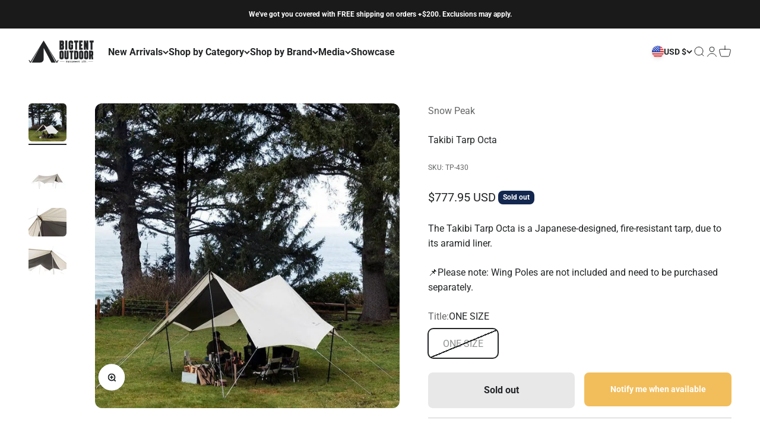

--- FILE ---
content_type: text/html; charset=utf-8
request_url: https://bigtentoutdoors.com/products/takibi-tarp-octa
body_size: 95201
content:
<!doctype html>

<html lang="en" dir="ltr">
  <head><!-- SEOAnt Speed Up Script --><script async crossorigin fetchpriority="high" src="/cdn/shopifycloud/importmap-polyfill/es-modules-shim.2.4.0.js"></script>
<script>
const AllowUrlArray_SEOAnt = ['cdn.nfcube.com', 'cdnv2.mycustomizer.com'];
const ForbidUrlArray_SEOAnt = [];
window.WhiteUrlArray_SEOAnt = AllowUrlArray_SEOAnt.map(src => new RegExp(src, 'i'));
window.BlackUrlArray_SEOAnt = ForbidUrlArray_SEOAnt.map(src => new RegExp(src, 'i'));
</script>
<script>
// Limit output
class AllowJsPlugin{constructor(e){const attrArr=["default","defer","async"];this.listener=this.handleListener.bind(this,e),this.jsArr=[],this.attribute=attrArr.reduce(((e,t)=>({...e,[t]:[]})),{});const t=this;e.forEach((e=>window.addEventListener(e,t.listener,{passive:!0})))}handleListener(e){const t=this;return e.forEach((e=>window.removeEventListener(e,t.listener))),"complete"===document.readyState?this.handleDOM():document.addEventListener("readystatechange",(e=>{if("complete"===e.target.readyState)return setTimeout(t.handleDOM.bind(t),1)}))}async handleDOM(){this.pauseEvent(),this.pauseJQuery(),this.getScripts(),this.beforeScripts();for(const e of Object.keys(this.attribute))await this.changeScripts(this.attribute[e]);for(const e of["DOMContentLoaded","readystatechange"])await this.requestRedraw(),document.dispatchEvent(new Event("allowJS-"+e));document.lightJSonreadystatechange&&document.lightJSonreadystatechange();for(const e of["DOMContentLoaded","load"])await this.requestRedraw(),window.dispatchEvent(new Event("allowJS-"+e));await this.requestRedraw(),window.lightJSonload&&window.lightJSonload(),await this.requestRedraw(),this.jsArr.forEach((e=>e(window).trigger("allowJS-jquery-load"))),window.dispatchEvent(new Event("allowJS-pageshow")),await this.requestRedraw(),window.lightJSonpageshow&&window.lightJSonpageshow()}async requestRedraw(){return new Promise((e=>requestAnimationFrame(e)))}getScripts(){document.querySelectorAll("script[type=AllowJs]").forEach((e=>{e.hasAttribute("src")?e.hasAttribute("async")&&e.async?this.attribute.async.push(e):e.hasAttribute("defer")&&e.defer?this.attribute.defer.push(e):this.attribute.default.push(e):this.attribute.default.push(e)}))}beforeScripts(){const e=this,t=Object.keys(this.attribute).reduce(((t,n)=>[...t,...e.attribute[n]]),[]),n=document.createDocumentFragment();t.forEach((e=>{const t=e.getAttribute("src");if(!t)return;const s=document.createElement("link");s.href=t,s.rel="preload",s.as="script",n.appendChild(s)})),document.head.appendChild(n)}async changeScripts(e){let t;for(;t=e.shift();)await this.requestRedraw(),new Promise((e=>{const n=document.createElement("script");[...t.attributes].forEach((e=>{"type"!==e.nodeName&&n.setAttribute(e.nodeName,e.nodeValue)})),t.hasAttribute("src")?(n.addEventListener("load",e),n.addEventListener("error",e)):(n.text=t.text,e()),t.parentNode.replaceChild(n,t)}))}pauseEvent(){const e={};[{obj:document,name:"DOMContentLoaded"},{obj:window,name:"DOMContentLoaded"},{obj:window,name:"load"},{obj:window,name:"pageshow"},{obj:document,name:"readystatechange"}].map((t=>function(t,n){function s(n){return e[t].list.indexOf(n)>=0?"allowJS-"+n:n}e[t]||(e[t]={list:[n],add:t.addEventListener,remove:t.removeEventListener},t.addEventListener=(...n)=>{n[0]=s(n[0]),e[t].add.apply(t,n)},t.removeEventListener=(...n)=>{n[0]=s(n[0]),e[t].remove.apply(t,n)})}(t.obj,t.name))),[{obj:document,name:"onreadystatechange"},{obj:window,name:"onpageshow"}].map((e=>function(e,t){let n=e[t];Object.defineProperty(e,t,{get:()=>n||function(){},set:s=>{e["allowJS"+t]=n=s}})}(e.obj,e.name)))}pauseJQuery(){const e=this;let t=window.jQuery;Object.defineProperty(window,"jQuery",{get:()=>t,set(n){if(!n||!n.fn||!e.jsArr.includes(n))return void(t=n);n.fn.ready=n.fn.init.prototype.ready=e=>{e.bind(document)(n)};const s=n.fn.on;n.fn.on=n.fn.init.prototype.on=function(...e){if(window!==this[0])return s.apply(this,e),this;const t=e=>e.split(" ").map((e=>"load"===e||0===e.indexOf("load.")?"allowJS-jquery-load":e)).join(" ");return"string"==typeof e[0]||e[0]instanceof String?(e[0]=t(e[0]),s.apply(this,e),this):("object"==typeof e[0]&&Object.keys(e[0]).forEach((n=>{delete Object.assign(e[0],{[t(n)]:e[0][n]})[n]})),s.apply(this,e),this)},e.jsArr.push(n),t=n}})}}new AllowJsPlugin(["keydown","wheel","mouseenter","mousemove","mouseleave","touchstart","touchmove","touchend"]);
</script>
<script>
"use strict";function SEOAnt_toConsumableArray(t){if(Array.isArray(t)){for(var e=0,r=Array(t.length);e<t.length;e++)r[e]=t[e];return r}return Array.from(t)}function _0x960a(t,e){var r=_0x3840();return(_0x960a=function(t,e){return t-=247,r[t]})(t,e)}function _0x3840(){var t=["defineProperties","application/javascript","preventDefault","4990555yeBSbh","addEventListener","set","setAttribute","bind","getAttribute","parentElement","WhiteUrlArray_SEOAnt","listener","toString","toLowerCase","every","touchend","SEOAnt scripts can't be lazy loaded","keydown","touchstart","removeChild","length","58IusxNw","BlackUrlArray_SEOAnt","observe","name","value","documentElement","wheel","warn","whitelist","map","tagName","402345HpbWDN","getOwnPropertyDescriptor","head","type","touchmove","removeEventListener","8160iwggKQ","call","beforescriptexecute","some","string","options","push","appendChild","blacklisted","querySelectorAll","5339295FeRgGa","4OtFDAr","filter","57211uwpiMx","nodeType","createElement","src","13296210cxmbJp",'script[type="',"1744290Faeint","test","forEach","script","blacklist","attributes","get","$&","744DdtCNR"];return(_0x3840=function(){return t})()}var _extends=Object.assign||function(t){for(var e=1;e<arguments.length;e++){var r=arguments[e];for(var n in r)Object.prototype.hasOwnProperty.call(r,n)&&(t[n]=r[n])}return t},_slicedToArray=function(){function t(t,e){var r=[],n=!0,o=!1,i=void 0;try{for(var a,c=t[Symbol.iterator]();!(n=(a=c.next()).done)&&(r.push(a.value),!e||r.length!==e);n=!0);}catch(t){o=!0,i=t}finally{try{!n&&c.return&&c.return()}finally{if(o)throw i}}return r}return function(e,r){if(Array.isArray(e))return e;if(Symbol.iterator in Object(e))return t(e,r);throw new TypeError("Invalid attempt to destructure non-iterable instance")}}(),_typeof="function"==typeof Symbol&&"symbol"==typeof Symbol.iterator?function(t){return typeof t}:function(t){return t&&"function"==typeof Symbol&&t.constructor===Symbol&&t!==Symbol.prototype?"symbol":typeof t};(function(t,e){for(var r=_0x960a,n=t();[];)try{if(531094===parseInt(r(306))/1+-parseInt(r(295))/2*(parseInt(r(312))/3)+-parseInt(r(257))/4*(parseInt(r(277))/5)+-parseInt(r(265))/6+-parseInt(r(259))/7*(-parseInt(r(273))/8)+-parseInt(r(256))/9+parseInt(r(263))/10)break;n.push(n.shift())}catch(t){n.push(n.shift())}})(_0x3840),function(){var t=_0x960a,e="javascript/blocked",r={blacklist:window[t(296)],whitelist:window[t(284)]},n={blacklisted:[]},o=function(n,o){return n&&(!o||o!==e)&&(!r.blacklist||r[t(269)][t(249)](function(e){return e[t(266)](n)}))&&(!r[t(303)]||r.whitelist[t(288)](function(e){return!e[t(266)](n)}))},i=function(e){var n=t,o=e[n(282)](n(262));return r[n(269)]&&r.blacklist[n(288)](function(t){return!t.test(o)})||r[n(303)]&&r.whitelist[n(249)](function(t){return t[n(266)](o)})},a=new MutationObserver(function(r){for(var i=t,a=0;a<r[i(294)];a++)for(var c=r[a].addedNodes,u=0;u<c.length;u++)!function(t){var r=c[t];if(1===r[i(260)]&&"SCRIPT"===r[i(305)]){var a=r[i(262)],u=r[i(309)];if(o(a,u)){n.blacklisted[i(252)]([r,r.type]),r[i(309)]=e;var s=function t(n){var o=i;r[o(282)](o(309))===e&&n[o(276)](),r[o(311)](o(248),t)};r[i(278)](i(248),s),r[i(283)]&&r[i(283)][i(293)](r)}}}(u)});a[t(297)](document[t(300)],{childList:!![],subtree:!![]});var c=/[|\{}()\[\]^$+*?.]/g,u=function(){for(var o=arguments.length,u=Array(o),s=0;s<o;s++)u[s]=arguments[s];var l=t;u[l(294)]<1?(r[l(269)]=[],r[l(303)]=[]):(r.blacklist&&(r[l(269)]=r.blacklist[l(258)](function(t){return u[l(288)](function(e){var r=l;return(void 0===e?"undefined":_typeof(e))===r(250)?!t.test(e):e instanceof RegExp?t.toString()!==e.toString():void 0})})),r[l(303)]&&(r[l(303)]=[].concat(SEOAnt_toConsumableArray(r[l(303)]),SEOAnt_toConsumableArray(u.map(function(t){var e=l;if("string"==typeof t){var n=t.replace(c,e(272)),o=".*"+n+".*";if(r[e(303)][e(288)](function(t){return t[e(286)]()!==o[e(286)]()}))return new RegExp(o)}else if(t instanceof RegExp&&r[e(303)][e(288)](function(r){return r[e(286)]()!==t.toString()}))return t;return null})[l(258)](Boolean)))));for(var f=document[l(255)](l(264)+e+'"]'),p=0;p<f[l(294)];p++){var y=f[p];i(y)&&(n[l(254)][l(252)]([y,l(275)]),y[l(283)][l(293)](y))}var v=0;[].concat(SEOAnt_toConsumableArray(n[l(254)]))[l(267)](function(t,e){var r=_slicedToArray(t,2),o=r[0],a=r[1],c=l;if(i(o)){for(var u=document.createElement("script"),s=0;s<o.attributes.length;s++){var f=o[c(270)][s];f[c(298)]!==c(262)&&f.name!==c(309)&&u.setAttribute(f.name,o.attributes[s][c(299)])}u[c(280)](c(262),o[c(262)]),u.setAttribute("type",a||c(275)),document[c(308)][c(253)](u),n[c(254)].splice(e-v,1),v++}}),r[l(269)]&&r.blacklist.length<1&&a.disconnect()},s=document.createElement,l={src:Object[t(307)](HTMLScriptElement.prototype,t(262)),type:Object[t(307)](HTMLScriptElement.prototype,t(309))};document[t(261)]=function(){for(var r=t,n=arguments.length,i=Array(n),a=0;a<n;a++)i[a]=arguments[a];if(i[0][r(287)]()!==r(268))return s[r(281)](document).apply(void 0,i);var c=s.bind(document).apply(void 0,i);try{Object[r(274)](c,{src:_extends({},l[r(262)],{set:function(t){var n=r;o(t,c[n(309)])&&l.type[n(279)][n(247)](this,e),l[n(262)][n(279)].call(this,t)}}),type:_extends({},l[r(309)],{get:function(){var t=r,n=l[t(309)][t(271)][t(247)](this);return n===e||o(this[t(262)],n)?null:n},set:function(t){var n=r,i=o(c[n(262)],c[n(309)])?e:t;l.type[n(279)][n(247)](this,i)}})}),c.setAttribute=function(t,e){var n=r;t===n(309)||t===n(262)?c[t]=e:HTMLScriptElement.prototype[n(280)][n(247)](c,t,e)}}catch(t){console[r(302)](r(290),t)}return c},[t(291),"mousemove",t(289),t(310),t(292),t(301)][t(304)](function(t){return{type:t,listener:function(){return u()},options:{passive:!![]}}}).forEach(function(e){var r=t;document[r(278)](e[r(309)],e[r(285)],e[r(251)])})}();
</script>
<!-- /SEOAnt Speed Up Script -->
    <meta charset="utf-8">
    <meta name="viewport" content="width=device-width, initial-scale=1.0, height=device-height, minimum-scale=1.0, maximum-scale=1.0">
    <meta name="theme-color" content="#ffffff">

    <title>Takibi Tarp Octa - BIGTENT</title><meta name="description" content="The Takibi Tarp Octa is a Japanese-designed, fire-resistant tarp, due to its aramid liner. 📌Please note: Wing Poles are not included and need to be - BIGTENT"><link rel="canonical" href="https://bigtentoutdoors.com/products/takibi-tarp-octa"><link rel="shortcut icon" href="//bigtentoutdoors.com/cdn/shop/files/BTO_social-bk.png?v=1700258637&width=96">
      <link rel="apple-touch-icon" href="//bigtentoutdoors.com/cdn/shop/files/BTO_social-bk.png?v=1700258637&width=180"><link rel="preconnect" href="https://cdn.shopify.com">
    <link rel="preconnect" href="https://fonts.shopifycdn.com" crossorigin>
    <link rel="dns-prefetch" href="https://productreviews.shopifycdn.com"><link rel="preload" href="//bigtentoutdoors.com/cdn/fonts/lato/lato_n8.1117b90add05215dbc8fbc91c5f9d67872eb3fb3.woff2" as="font" type="font/woff2" crossorigin><link rel="preload" href="//bigtentoutdoors.com/cdn/fonts/roboto/roboto_n4.2019d890f07b1852f56ce63ba45b2db45d852cba.woff2" as="font" type="font/woff2" crossorigin><meta property="og:type" content="product">
  <meta property="og:title" content="Takibi Tarp Octa">
  <meta property="product:price:amount" content="777.95">
  <meta property="product:price:currency" content="USD">
  <meta property="product:availability" content="out of stock"><meta property="og:image" content="http://bigtentoutdoors.com/cdn/shop/files/PDP_80f23724-89bb-45f5-9964-07b1cb7efbc8.jpg?v=1769019385&width=2048">
  <meta property="og:image:secure_url" content="https://bigtentoutdoors.com/cdn/shop/files/PDP_80f23724-89bb-45f5-9964-07b1cb7efbc8.jpg?v=1769019385&width=2048">
  <meta property="og:image:width" content="782">
  <meta property="og:image:height" content="782"><meta property="og:description" content="The Takibi Tarp Octa is a Japanese-designed, fire-resistant tarp, due to its aramid liner. 📌Please note: Wing Poles are not included and need to be - BIGTENT"><meta property="og:url" content="https://bigtentoutdoors.com/products/takibi-tarp-octa">
<meta property="og:site_name" content="BIGTENT"><meta name="twitter:card" content="summary"><meta name="twitter:title" content="Takibi Tarp Octa">
  <meta name="twitter:description" content="The Takibi Tarp Octa is a Japanese-designed, fire-resistant tarp, due to its aramid liner.
📌Please note: Wing Poles are not included and need to be purchased separately."><meta name="twitter:image" content="https://bigtentoutdoors.com/cdn/shop/files/PDP_80f23724-89bb-45f5-9964-07b1cb7efbc8.jpg?crop=center&height=1200&v=1769019385&width=1200">
  <meta name="twitter:image:alt" content="Takibi Tarp Octa - Snow Peak"><script type="application/ld+json">{"@context":"http:\/\/schema.org\/","@id":"\/products\/takibi-tarp-octa#product","@type":"ProductGroup","brand":{"@type":"Brand","name":"Snow Peak"},"category":"Tarps","description":"The Takibi Tarp Octa is a Japanese-designed, fire-resistant tarp, due to its aramid liner.\n📌Please note: Wing Poles are not included and need to be purchased separately.","hasVariant":[{"@id":"\/products\/takibi-tarp-octa?variant=40972590547062#variant","@type":"Product","image":"https:\/\/bigtentoutdoors.com\/cdn\/shop\/files\/PDP_80f23724-89bb-45f5-9964-07b1cb7efbc8.jpg?v=1769019385\u0026width=1920","name":"Takibi Tarp Octa - ONE SIZE","offers":{"@id":"\/products\/takibi-tarp-octa?variant=40972590547062#offer","@type":"Offer","availability":"http:\/\/schema.org\/OutOfStock","price":"777.95","priceCurrency":"USD","url":"https:\/\/bigtentoutdoors.com\/products\/takibi-tarp-octa?variant=40972590547062"},"sku":"TP-430"}],"name":"Takibi Tarp Octa","productGroupID":"7207690633334","url":"https:\/\/bigtentoutdoors.com\/products\/takibi-tarp-octa"}</script><script type="application/ld+json">
  {
    "@context": "https://schema.org",
    "@type": "BreadcrumbList",
    "itemListElement": [{
        "@type": "ListItem",
        "position": 1,
        "name": "Home",
        "item": "https://bigtentoutdoors.com"
      },{
            "@type": "ListItem",
            "position": 2,
            "name": "Takibi Tarp Octa",
            "item": "https://bigtentoutdoors.com/products/takibi-tarp-octa"
          }]
  }
</script><style>/* Typography (heading) */
  @font-face {
  font-family: Lato;
  font-weight: 800;
  font-style: normal;
  font-display: fallback;
  src: url("//bigtentoutdoors.com/cdn/fonts/lato/lato_n8.1117b90add05215dbc8fbc91c5f9d67872eb3fb3.woff2") format("woff2"),
       url("//bigtentoutdoors.com/cdn/fonts/lato/lato_n8.6bcabf8485cf657fec14e0a6e1af25cf01733df7.woff") format("woff");
}

@font-face {
  font-family: Lato;
  font-weight: 800;
  font-style: italic;
  font-display: fallback;
  src: url("//bigtentoutdoors.com/cdn/fonts/lato/lato_i8.4d2c12d355a86eb483d3b325d9435954953e78ce.woff2") format("woff2"),
       url("//bigtentoutdoors.com/cdn/fonts/lato/lato_i8.dfb9decc8a927a5ae9791c4f5ab804f0fccd721e.woff") format("woff");
}

/* Typography (body) */
  @font-face {
  font-family: Roboto;
  font-weight: 400;
  font-style: normal;
  font-display: fallback;
  src: url("//bigtentoutdoors.com/cdn/fonts/roboto/roboto_n4.2019d890f07b1852f56ce63ba45b2db45d852cba.woff2") format("woff2"),
       url("//bigtentoutdoors.com/cdn/fonts/roboto/roboto_n4.238690e0007583582327135619c5f7971652fa9d.woff") format("woff");
}

@font-face {
  font-family: Roboto;
  font-weight: 400;
  font-style: italic;
  font-display: fallback;
  src: url("//bigtentoutdoors.com/cdn/fonts/roboto/roboto_i4.57ce898ccda22ee84f49e6b57ae302250655e2d4.woff2") format("woff2"),
       url("//bigtentoutdoors.com/cdn/fonts/roboto/roboto_i4.b21f3bd061cbcb83b824ae8c7671a82587b264bf.woff") format("woff");
}

@font-face {
  font-family: Roboto;
  font-weight: 700;
  font-style: normal;
  font-display: fallback;
  src: url("//bigtentoutdoors.com/cdn/fonts/roboto/roboto_n7.f38007a10afbbde8976c4056bfe890710d51dec2.woff2") format("woff2"),
       url("//bigtentoutdoors.com/cdn/fonts/roboto/roboto_n7.94bfdd3e80c7be00e128703d245c207769d763f9.woff") format("woff");
}

@font-face {
  font-family: Roboto;
  font-weight: 700;
  font-style: italic;
  font-display: fallback;
  src: url("//bigtentoutdoors.com/cdn/fonts/roboto/roboto_i7.7ccaf9410746f2c53340607c42c43f90a9005937.woff2") format("woff2"),
       url("//bigtentoutdoors.com/cdn/fonts/roboto/roboto_i7.49ec21cdd7148292bffea74c62c0df6e93551516.woff") format("woff");
}

:root {
    /**
     * ---------------------------------------------------------------------
     * SPACING VARIABLES
     *
     * We are using a spacing inspired from frameworks like Tailwind CSS.
     * ---------------------------------------------------------------------
     */
    --spacing-0-5: 0.125rem; /* 2px */
    --spacing-1: 0.25rem; /* 4px */
    --spacing-1-5: 0.375rem; /* 6px */
    --spacing-2: 0.5rem; /* 8px */
    --spacing-2-5: 0.625rem; /* 10px */
    --spacing-3: 0.75rem; /* 12px */
    --spacing-3-5: 0.875rem; /* 14px */
    --spacing-4: 1rem; /* 16px */
    --spacing-4-5: 1.125rem; /* 18px */
    --spacing-5: 1.25rem; /* 20px */
    --spacing-5-5: 1.375rem; /* 22px */
    --spacing-6: 1.5rem; /* 24px */
    --spacing-6-5: 1.625rem; /* 26px */
    --spacing-7: 1.75rem; /* 28px */
    --spacing-7-5: 1.875rem; /* 30px */
    --spacing-8: 2rem; /* 32px */
    --spacing-8-5: 2.125rem; /* 34px */
    --spacing-9: 2.25rem; /* 36px */
    --spacing-9-5: 2.375rem; /* 38px */
    --spacing-10: 2.5rem; /* 40px */
    --spacing-11: 2.75rem; /* 44px */
    --spacing-12: 3rem; /* 48px */
    --spacing-14: 3.5rem; /* 56px */
    --spacing-16: 4rem; /* 64px */
    --spacing-18: 4.5rem; /* 72px */
    --spacing-20: 5rem; /* 80px */
    --spacing-24: 6rem; /* 96px */
    --spacing-28: 7rem; /* 112px */
    --spacing-32: 8rem; /* 128px */
    --spacing-36: 9rem; /* 144px */
    --spacing-40: 10rem; /* 160px */
    --spacing-44: 11rem; /* 176px */
    --spacing-48: 12rem; /* 192px */
    --spacing-52: 13rem; /* 208px */
    --spacing-56: 14rem; /* 224px */
    --spacing-60: 15rem; /* 240px */
    --spacing-64: 16rem; /* 256px */
    --spacing-72: 18rem; /* 288px */
    --spacing-80: 20rem; /* 320px */
    --spacing-96: 24rem; /* 384px */

    /* Container */
    --container-max-width: 1600px;
    --container-narrow-max-width: 1350px;
    --container-gutter: var(--spacing-5);
    --section-outer-spacing-block: var(--spacing-12);
    --section-inner-max-spacing-block: var(--spacing-10);
    --section-inner-spacing-inline: var(--container-gutter);
    --section-stack-spacing-block: var(--spacing-8);

    /* Grid gutter */
    --grid-gutter: var(--spacing-5);

    /* Product list settings */
    --product-list-row-gap: var(--spacing-8);
    --product-list-column-gap: var(--grid-gutter);

    /* Form settings */
    --input-gap: var(--spacing-2);
    --input-height: 2.625rem;
    --input-padding-inline: var(--spacing-4);

    /* Other sizes */
    --sticky-area-height: calc(var(--sticky-announcement-bar-enabled, 0) * var(--announcement-bar-height, 0px) + var(--sticky-header-enabled, 0) * var(--header-height, 0px));

    /* RTL support */
    --transform-logical-flip: 1;
    --transform-origin-start: left;
    --transform-origin-end: right;

    /**
     * ---------------------------------------------------------------------
     * TYPOGRAPHY
     * ---------------------------------------------------------------------
     */

    /* Font properties */
    --heading-font-family: Lato, sans-serif;
    --heading-font-weight: 800;
    --heading-font-style: normal;
    --heading-text-transform: normal;
    --heading-letter-spacing: -0.02em;
    --text-font-family: Roboto, sans-serif;
    --text-font-weight: 400;
    --text-font-style: normal;
    --text-letter-spacing: 0.0em;

    /* Font sizes */
    --text-h0: 3rem;
    --text-h1: 2.5rem;
    --text-h2: 2rem;
    --text-h3: 1.5rem;
    --text-h4: 1.375rem;
    --text-h5: 1.125rem;
    --text-h6: 1rem;
    --text-xs: 0.6875rem;
    --text-sm: 0.75rem;
    --text-base: 0.875rem;
    --text-lg: 1.125rem;

    /**
     * ---------------------------------------------------------------------
     * COLORS
     * ---------------------------------------------------------------------
     */

    /* Color settings */--accent: 5 88 73;
    --text-primary: 34 36 38;
    --background-primary: 255 255 255;
    --dialog-background: 255 255 255;
    --border-color: var(--text-color, var(--text-primary)) / 0.12;

    /* Button colors */
    --button-background-primary: 5 88 73;
    --button-text-primary: 255 255 255;
    --button-background-secondary: 242 190 92;
    --button-text-secondary: 255 255 255;

    /* Status colors */
    --success-background: 224 244 232;
    --success-text: 0 163 65;
    --warning-background: 255 242 227;
    --warning-text: 255 145 18;
    --error-background: 254 231 231;
    --error-text: 248 58 58;

    /* Product colors */
    --on-sale-text: 242 190 92;
    --on-sale-badge-background: 242 190 92;
    --on-sale-badge-text: 0 0 0;
    --sold-out-badge-background: 19 39 79;
    --sold-out-badge-text: 255 255 255;
    --primary-badge-background: 5 88 73;
    --primary-badge-text: 255 255 255;
    --star-color: 242 190 92;
    --product-card-background: 255 255 255;
    --product-card-text: 34 36 38;

    /* Header colors */
    --header-background: 255 255 255;
    --header-text: 34 36 38;

    /* Footer colors */
    --footer-background: 255 255 255;
    --footer-text: 34 36 38;

    /* Rounded variables (used for border radius) */
    --rounded-xs: 0.25rem;
    --rounded-sm: 0.375rem;
    --rounded: 0.75rem;
    --rounded-lg: 1.5rem;
    --rounded-full: 9999px;

    --rounded-button: 0.5rem;
    --rounded-input: 0.5rem;

    /* Box shadow */
    --shadow-sm: 0 2px 8px rgb(var(--text-primary) / 0.0);
    --shadow: 0 5px 15px rgb(var(--text-primary) / 0.0);
    --shadow-md: 0 5px 30px rgb(var(--text-primary) / 0.0);
    --shadow-block: 0px 18px 50px rgb(var(--text-primary) / 0.0);

    /**
     * ---------------------------------------------------------------------
     * OTHER
     * ---------------------------------------------------------------------
     */

    --stagger-products-reveal-opacity: 0;
    --cursor-close-svg-url: url(//bigtentoutdoors.com/cdn/shop/t/80/assets/cursor-close.svg?v=147174565022153725511745603623);
    --cursor-zoom-in-svg-url: url(//bigtentoutdoors.com/cdn/shop/t/80/assets/cursor-zoom-in.svg?v=154953035094101115921745603617);
    --cursor-zoom-out-svg-url: url(//bigtentoutdoors.com/cdn/shop/t/80/assets/cursor-zoom-out.svg?v=16155520337305705181745603618);
    --checkmark-svg-url: url(//bigtentoutdoors.com/cdn/shop/t/80/assets/checkmark.svg?v=77552481021870063511745603619);
  }

  [dir="rtl"]:root {
    /* RTL support */
    --transform-logical-flip: -1;
    --transform-origin-start: right;
    --transform-origin-end: left;
  }

  @media screen and (min-width: 700px) {
    :root {
      /* Typography (font size) */
      --text-h0: 4rem;
      --text-h1: 3rem;
      --text-h2: 2.5rem;
      --text-h3: 2rem;
      --text-h4: 1.625rem;
      --text-h5: 1.25rem;
      --text-h6: 1.125rem;

      --text-xs: 0.75rem;
      --text-sm: 0.875rem;
      --text-base: 1.0rem;
      --text-lg: 1.25rem;

      /* Spacing */
      --container-gutter: 2rem;
      --section-outer-spacing-block: var(--spacing-16);
      --section-inner-max-spacing-block: var(--spacing-12);
      --section-inner-spacing-inline: var(--spacing-12);
      --section-stack-spacing-block: var(--spacing-12);

      /* Grid gutter */
      --grid-gutter: var(--spacing-6);

      /* Product list settings */
      --product-list-row-gap: var(--spacing-12);

      /* Form settings */
      --input-gap: 1rem;
      --input-height: 3.125rem;
      --input-padding-inline: var(--spacing-5);
    }
  }

  @media screen and (min-width: 1000px) {
    :root {
      /* Spacing settings */
      --container-gutter: var(--spacing-12);
      --section-outer-spacing-block: var(--spacing-18);
      --section-inner-max-spacing-block: var(--spacing-16);
      --section-inner-spacing-inline: var(--spacing-16);
      --section-stack-spacing-block: var(--spacing-12);
    }
  }

  @media screen and (min-width: 1150px) {
    :root {
      /* Spacing settings */
      --container-gutter: var(--spacing-12);
      --section-outer-spacing-block: var(--spacing-20);
      --section-inner-max-spacing-block: var(--spacing-16);
      --section-inner-spacing-inline: var(--spacing-16);
      --section-stack-spacing-block: var(--spacing-12);
    }
  }

  @media screen and (min-width: 1400px) {
    :root {
      /* Typography (font size) */
      --text-h0: 5rem;
      --text-h1: 3.75rem;
      --text-h2: 3rem;
      --text-h3: 2.25rem;
      --text-h4: 2rem;
      --text-h5: 1.5rem;
      --text-h6: 1.25rem;

      --section-outer-spacing-block: var(--spacing-24);
      --section-inner-max-spacing-block: var(--spacing-18);
      --section-inner-spacing-inline: var(--spacing-18);
    }
  }

  @media screen and (min-width: 1600px) {
    :root {
      --section-outer-spacing-block: var(--spacing-24);
      --section-inner-max-spacing-block: var(--spacing-20);
      --section-inner-spacing-inline: var(--spacing-20);
    }
  }

  /**
   * ---------------------------------------------------------------------
   * LIQUID DEPENDANT CSS
   *
   * Our main CSS is Liquid free, but some very specific features depend on
   * theme settings, so we have them here
   * ---------------------------------------------------------------------
   */@media screen and (pointer: fine) {
        .button:not([disabled]):hover, .btn:not([disabled]):hover, .shopify-payment-button__button--unbranded:not([disabled]):hover {
          --button-background-opacity: 0.85;
        }

        .button--subdued:not([disabled]):hover {
          --button-background: var(--text-color) / .05 !important;
        }
      }</style><script>
  // This allows to expose several variables to the global scope, to be used in scripts
  window.themeVariables = {
    settings: {
      showPageTransition: true,
      staggerProductsApparition: true,
      reduceDrawerAnimation: false,
      reduceMenuAnimation: false,
      headingApparition: "none",
      pageType: "product",
      moneyFormat: "${{amount}}",
      moneyWithCurrencyFormat: "${{amount}} USD",
      currencyCodeEnabled: true,
      cartType: "popover",
      showDiscount: true,
      discountMode: "percentage",
      pageBackground: "#ffffff",
      textColor: "#222426"
    },

    strings: {
      accessibilityClose: "Close",
      accessibilityNext: "Next",
      accessibilityPrevious: "Previous",
      closeGallery: "Close gallery",
      zoomGallery: "Zoom",
      errorGallery: "Image cannot be loaded",
      searchNoResults: "No results could be found.",
      addOrderNote: "Add order note",
      editOrderNote: "Edit order note",
      shippingEstimatorNoResults: "Sorry, we do not ship to your address.",
      shippingEstimatorOneResult: "There is one shipping rate for your address:",
      shippingEstimatorMultipleResults: "There are several shipping rates for your address:",
      shippingEstimatorError: "One or more error occurred while retrieving shipping rates:"
    },

    breakpoints: {
      'sm': 'screen and (min-width: 700px)',
      'md': 'screen and (min-width: 1000px)',
      'lg': 'screen and (min-width: 1150px)',
      'xl': 'screen and (min-width: 1400px)',

      'sm-max': 'screen and (max-width: 699px)',
      'md-max': 'screen and (max-width: 999px)',
      'lg-max': 'screen and (max-width: 1149px)',
      'xl-max': 'screen and (max-width: 1399px)'
    }
  };

  // For detecting native share
  document.documentElement.classList.add(`native-share--${navigator.share ? 'enabled' : 'disabled'}`);// We save the product ID in local storage to be eventually used for recently viewed section
    try {
      const recentlyViewedProducts = new Set(JSON.parse(localStorage.getItem('theme:recently-viewed-products') || '[]'));

      recentlyViewedProducts.delete(7207690633334); // Delete first to re-move the product
      recentlyViewedProducts.add(7207690633334);

      localStorage.setItem('theme:recently-viewed-products', JSON.stringify(Array.from(recentlyViewedProducts.values()).reverse()));
    } catch (e) {
      // Safari in private mode does not allow setting item, we silently fail
    }</script><script>
  setTimeout(() => {
let _shopify_locale = Shopify.locale;
let _shopify_country = Shopify.country;
let _affirm_locale;
let _affirm_country;

if (_shopify_country === 'CA') {
    _affirm_country = 'CAN';
    _affirm_locale = (_shopify_locale === 'fr' ?  'fr' : 'en') + '_' + _shopify_country;
} else {
    _affirm_country = 'USA';
    _affirm_locale = 'en_US'
}

// _affirm_config = {
//     public_api_key: "{YOUR_PUBLIC_API_KEY}",
//     script: "https://cdn1.affirm.com/js/v2/affirm.js",
//     locale: _affirm_locale,
//     country_code: _affirm_country,
// };
	_affirm_config = {
		public_api_key: "QA28JKM041DM2JNW",
		script: "https://cdn1.affirm.com/js/v2/affirm.js",
		locale: _affirm_locale,
		country_code: _affirm_country
	};

// (function(m,g,n,d,a,e,h,c){var b=m[n]||{},k=document.createElement(e),p=document.getElementsByTagName(e)[0],l=function(a,b,c){return function(){a[b]._.push([c,arguments])}};b[d]=l(b,d,"set");var f=b[d];b[a]={};b[a]._=[];f._=[];b._=[];b[a][h]=l(b,a,h);b[c]=function(){b._.push([h,arguments])};a=0;for(c="set add save post open empty reset on off trigger ready setProduct".split(" ");a<c.length;a++)f[c[a]]=l(b,d,c[a]);a=0;for(c=["get","token","url","items"];a<c.length;a++)f[c[a]]=function(){};k.async=
  // !0;k.src=g[e];p.parentNode.insertBefore(k,p);delete g[e];f(g);m[n]=b})(window,_affirm_config,"affirm","checkout","ui","script","ready","jsReady");
(function(m,g,n,d,a,e,h,c){var b=m[n]||{},k=document.createElement(e),p=document.getElementsByTagName(e)[0],l=function(a,b,c){return function(){a[b]._.push([c,arguments])}};b[d]=l(b,d,"set");var f=b[d];b[a]={};b[a]._=[];f._=[];b._=[];b[a][h]=l(b,a,h);b[c]=function(){b._.push([h,arguments])};a=0;for(c="set add save post open empty reset on off trigger ready setProduct".split(" ");a<c.length;a++)f[c[a]]=l(b,d,c[a]);a=0;for(c=["get","token","url","items"];a<c.length;a++)f[c[a]]=function(){};k.async=
  !0;k.src=g[e];p.parentNode.insertBefore(k,p);delete g[e];f(g);m[n]=b})(window,_affirm_config,"affirm","checkout","ui","script","ready","jsReady");
});
    </script>
    <script type="importmap">{
        "imports": {
          "vendor": "//bigtentoutdoors.com/cdn/shop/t/80/assets/vendor.min.js?v=57795131039271286711745603621",
          "theme": "//bigtentoutdoors.com/cdn/shop/t/80/assets/theme.js?v=133601870284660355181759022345",
          "photoswipe": "//bigtentoutdoors.com/cdn/shop/t/80/assets/photoswipe.min.js?v=13374349288281597431745603620"
        }
      }
    </script>

    <script type="module" src="//bigtentoutdoors.com/cdn/shop/t/80/assets/vendor.min.js?v=57795131039271286711745603621"></script>
    <script type="module" src="//bigtentoutdoors.com/cdn/shop/t/80/assets/theme.js?v=133601870284660355181759022345"></script>

    <script>window.performance && window.performance.mark && window.performance.mark('shopify.content_for_header.start');</script><meta name="google-site-verification" content="iSKTkr4MPBrsvs9otw2NHjNdSaJyKb9GuHPAHeMTar8">
<meta name="facebook-domain-verification" content="dlgay4xvbscrs2zik2klaxu1zdogyt">
<meta id="shopify-digital-wallet" name="shopify-digital-wallet" content="/24571084860/digital_wallets/dialog">
<meta name="shopify-checkout-api-token" content="a4d83fcd877fd116ae7fa17c450bfb55">
<meta id="in-context-paypal-metadata" data-shop-id="24571084860" data-venmo-supported="false" data-environment="production" data-locale="en_US" data-paypal-v4="true" data-currency="USD">
<link rel="alternate" hreflang="x-default" href="https://bigtentoutdoors.com/products/takibi-tarp-octa">
<link rel="alternate" hreflang="en-GB" href="https://bigtentoutdoor.com/products/takibi-tarp-octa">
<link rel="alternate" hreflang="fr-GB" href="https://bigtentoutdoor.com/fr/products/takibi-tarp-octa">
<link rel="alternate" hreflang="en-DE" href="https://bigtentoutdoor.com/products/takibi-tarp-octa">
<link rel="alternate" hreflang="fr-DE" href="https://bigtentoutdoor.com/fr/products/takibi-tarp-octa">
<link rel="alternate" hreflang="en-AU" href="https://bigtentoutdoor.com/products/takibi-tarp-octa">
<link rel="alternate" hreflang="fr-AU" href="https://bigtentoutdoor.com/fr/products/takibi-tarp-octa">
<link rel="alternate" hreflang="en-VN" href="https://bigtentoutdoor.com/products/takibi-tarp-octa">
<link rel="alternate" hreflang="fr-VN" href="https://bigtentoutdoor.com/fr/products/takibi-tarp-octa">
<link rel="alternate" hreflang="en-GR" href="https://bigtentoutdoor.com/products/takibi-tarp-octa">
<link rel="alternate" hreflang="fr-GR" href="https://bigtentoutdoor.com/fr/products/takibi-tarp-octa">
<link rel="alternate" hreflang="en-HK" href="https://bigtentoutdoor.com/products/takibi-tarp-octa">
<link rel="alternate" hreflang="fr-HK" href="https://bigtentoutdoor.com/fr/products/takibi-tarp-octa">
<link rel="alternate" hreflang="en-ID" href="https://bigtentoutdoor.com/products/takibi-tarp-octa">
<link rel="alternate" hreflang="fr-ID" href="https://bigtentoutdoor.com/fr/products/takibi-tarp-octa">
<link rel="alternate" hreflang="en-SG" href="https://bigtentoutdoor.com/products/takibi-tarp-octa">
<link rel="alternate" hreflang="fr-SG" href="https://bigtentoutdoor.com/fr/products/takibi-tarp-octa">
<link rel="alternate" hreflang="en-TW" href="https://bigtentoutdoor.com/products/takibi-tarp-octa">
<link rel="alternate" hreflang="fr-TW" href="https://bigtentoutdoor.com/fr/products/takibi-tarp-octa">
<link rel="alternate" hreflang="en-DK" href="https://bigtentoutdoor.com/products/takibi-tarp-octa">
<link rel="alternate" hreflang="fr-DK" href="https://bigtentoutdoor.com/fr/products/takibi-tarp-octa">
<link rel="alternate" hreflang="en-NZ" href="https://bigtentoutdoor.com/products/takibi-tarp-octa">
<link rel="alternate" hreflang="fr-NZ" href="https://bigtentoutdoor.com/fr/products/takibi-tarp-octa">
<link rel="alternate" hreflang="en-US" href="https://bigtentoutdoors.com/products/takibi-tarp-octa">
<link rel="alternate" hreflang="fr-US" href="https://bigtentoutdoors.com/fr/products/takibi-tarp-octa">
<link rel="alternate" hreflang="en-CA" href="https://ca.bigtentoutdoors.com/products/takibi-tarp-octa">
<link rel="alternate" hreflang="fr-CA" href="https://ca.bigtentoutdoors.com/fr/products/takibi-tarp-octa">
<link rel="alternate" type="application/json+oembed" href="https://bigtentoutdoors.com/products/takibi-tarp-octa.oembed">
<script async="async" src="/checkouts/internal/preloads.js?locale=en-US"></script>
<link rel="preconnect" href="https://shop.app" crossorigin="anonymous">
<script async="async" src="https://shop.app/checkouts/internal/preloads.js?locale=en-US&shop_id=24571084860" crossorigin="anonymous"></script>
<script id="apple-pay-shop-capabilities" type="application/json">{"shopId":24571084860,"countryCode":"CA","currencyCode":"USD","merchantCapabilities":["supports3DS"],"merchantId":"gid:\/\/shopify\/Shop\/24571084860","merchantName":"BIGTENT","requiredBillingContactFields":["postalAddress","email","phone"],"requiredShippingContactFields":["postalAddress","email","phone"],"shippingType":"shipping","supportedNetworks":["visa","masterCard","amex","discover","interac","jcb"],"total":{"type":"pending","label":"BIGTENT","amount":"1.00"},"shopifyPaymentsEnabled":true,"supportsSubscriptions":true}</script>
<script id="shopify-features" type="application/json">{"accessToken":"a4d83fcd877fd116ae7fa17c450bfb55","betas":["rich-media-storefront-analytics"],"domain":"bigtentoutdoors.com","predictiveSearch":true,"shopId":24571084860,"locale":"en"}</script>
<script>var Shopify = Shopify || {};
Shopify.shop = "bigtent.myshopify.com";
Shopify.locale = "en";
Shopify.currency = {"active":"USD","rate":"0.732579"};
Shopify.country = "US";
Shopify.theme = {"name":"THEME\/published","id":133835587702,"schema_name":"Impact","schema_version":"6.7.0","theme_store_id":null,"role":"main"};
Shopify.theme.handle = "null";
Shopify.theme.style = {"id":null,"handle":null};
Shopify.cdnHost = "bigtentoutdoors.com/cdn";
Shopify.routes = Shopify.routes || {};
Shopify.routes.root = "/";</script>
<script type="module">!function(o){(o.Shopify=o.Shopify||{}).modules=!0}(window);</script>
<script>!function(o){function n(){var o=[];function n(){o.push(Array.prototype.slice.apply(arguments))}return n.q=o,n}var t=o.Shopify=o.Shopify||{};t.loadFeatures=n(),t.autoloadFeatures=n()}(window);</script>
<script>
  window.ShopifyPay = window.ShopifyPay || {};
  window.ShopifyPay.apiHost = "shop.app\/pay";
  window.ShopifyPay.redirectState = null;
</script>
<script id="shop-js-analytics" type="application/json">{"pageType":"product"}</script>
<script defer="defer" async type="module" src="//bigtentoutdoors.com/cdn/shopifycloud/shop-js/modules/v2/client.init-shop-cart-sync_BN7fPSNr.en.esm.js"></script>
<script defer="defer" async type="module" src="//bigtentoutdoors.com/cdn/shopifycloud/shop-js/modules/v2/chunk.common_Cbph3Kss.esm.js"></script>
<script defer="defer" async type="module" src="//bigtentoutdoors.com/cdn/shopifycloud/shop-js/modules/v2/chunk.modal_DKumMAJ1.esm.js"></script>
<script type="module">
  await import("//bigtentoutdoors.com/cdn/shopifycloud/shop-js/modules/v2/client.init-shop-cart-sync_BN7fPSNr.en.esm.js");
await import("//bigtentoutdoors.com/cdn/shopifycloud/shop-js/modules/v2/chunk.common_Cbph3Kss.esm.js");
await import("//bigtentoutdoors.com/cdn/shopifycloud/shop-js/modules/v2/chunk.modal_DKumMAJ1.esm.js");

  window.Shopify.SignInWithShop?.initShopCartSync?.({"fedCMEnabled":true,"windoidEnabled":true});

</script>
<script>
  window.Shopify = window.Shopify || {};
  if (!window.Shopify.featureAssets) window.Shopify.featureAssets = {};
  window.Shopify.featureAssets['shop-js'] = {"shop-cart-sync":["modules/v2/client.shop-cart-sync_CJVUk8Jm.en.esm.js","modules/v2/chunk.common_Cbph3Kss.esm.js","modules/v2/chunk.modal_DKumMAJ1.esm.js"],"init-fed-cm":["modules/v2/client.init-fed-cm_7Fvt41F4.en.esm.js","modules/v2/chunk.common_Cbph3Kss.esm.js","modules/v2/chunk.modal_DKumMAJ1.esm.js"],"init-shop-email-lookup-coordinator":["modules/v2/client.init-shop-email-lookup-coordinator_Cc088_bR.en.esm.js","modules/v2/chunk.common_Cbph3Kss.esm.js","modules/v2/chunk.modal_DKumMAJ1.esm.js"],"init-windoid":["modules/v2/client.init-windoid_hPopwJRj.en.esm.js","modules/v2/chunk.common_Cbph3Kss.esm.js","modules/v2/chunk.modal_DKumMAJ1.esm.js"],"shop-button":["modules/v2/client.shop-button_B0jaPSNF.en.esm.js","modules/v2/chunk.common_Cbph3Kss.esm.js","modules/v2/chunk.modal_DKumMAJ1.esm.js"],"shop-cash-offers":["modules/v2/client.shop-cash-offers_DPIskqss.en.esm.js","modules/v2/chunk.common_Cbph3Kss.esm.js","modules/v2/chunk.modal_DKumMAJ1.esm.js"],"shop-toast-manager":["modules/v2/client.shop-toast-manager_CK7RT69O.en.esm.js","modules/v2/chunk.common_Cbph3Kss.esm.js","modules/v2/chunk.modal_DKumMAJ1.esm.js"],"init-shop-cart-sync":["modules/v2/client.init-shop-cart-sync_BN7fPSNr.en.esm.js","modules/v2/chunk.common_Cbph3Kss.esm.js","modules/v2/chunk.modal_DKumMAJ1.esm.js"],"init-customer-accounts-sign-up":["modules/v2/client.init-customer-accounts-sign-up_CfPf4CXf.en.esm.js","modules/v2/client.shop-login-button_DeIztwXF.en.esm.js","modules/v2/chunk.common_Cbph3Kss.esm.js","modules/v2/chunk.modal_DKumMAJ1.esm.js"],"pay-button":["modules/v2/client.pay-button_CgIwFSYN.en.esm.js","modules/v2/chunk.common_Cbph3Kss.esm.js","modules/v2/chunk.modal_DKumMAJ1.esm.js"],"init-customer-accounts":["modules/v2/client.init-customer-accounts_DQ3x16JI.en.esm.js","modules/v2/client.shop-login-button_DeIztwXF.en.esm.js","modules/v2/chunk.common_Cbph3Kss.esm.js","modules/v2/chunk.modal_DKumMAJ1.esm.js"],"avatar":["modules/v2/client.avatar_BTnouDA3.en.esm.js"],"init-shop-for-new-customer-accounts":["modules/v2/client.init-shop-for-new-customer-accounts_CsZy_esa.en.esm.js","modules/v2/client.shop-login-button_DeIztwXF.en.esm.js","modules/v2/chunk.common_Cbph3Kss.esm.js","modules/v2/chunk.modal_DKumMAJ1.esm.js"],"shop-follow-button":["modules/v2/client.shop-follow-button_BRMJjgGd.en.esm.js","modules/v2/chunk.common_Cbph3Kss.esm.js","modules/v2/chunk.modal_DKumMAJ1.esm.js"],"checkout-modal":["modules/v2/client.checkout-modal_B9Drz_yf.en.esm.js","modules/v2/chunk.common_Cbph3Kss.esm.js","modules/v2/chunk.modal_DKumMAJ1.esm.js"],"shop-login-button":["modules/v2/client.shop-login-button_DeIztwXF.en.esm.js","modules/v2/chunk.common_Cbph3Kss.esm.js","modules/v2/chunk.modal_DKumMAJ1.esm.js"],"lead-capture":["modules/v2/client.lead-capture_DXYzFM3R.en.esm.js","modules/v2/chunk.common_Cbph3Kss.esm.js","modules/v2/chunk.modal_DKumMAJ1.esm.js"],"shop-login":["modules/v2/client.shop-login_CA5pJqmO.en.esm.js","modules/v2/chunk.common_Cbph3Kss.esm.js","modules/v2/chunk.modal_DKumMAJ1.esm.js"],"payment-terms":["modules/v2/client.payment-terms_BxzfvcZJ.en.esm.js","modules/v2/chunk.common_Cbph3Kss.esm.js","modules/v2/chunk.modal_DKumMAJ1.esm.js"]};
</script>
<script>(function() {
  var isLoaded = false;
  function asyncLoad() {
    if (isLoaded) return;
    isLoaded = true;
    var urls = ["https:\/\/chimpstatic.com\/mcjs-connected\/js\/users\/31a42a4f93b5539c3e7b07225\/a86f4f12c32c4c099c1c209c1.js?shop=bigtent.myshopify.com","https:\/\/cax.channel.io\/shopify\/plugins\/3e0a968b-e01b-4b2a-b195-efd347268912.js?shop=bigtent.myshopify.com","https:\/\/cdn.verifypass.com\/seller\/launcher.js?shop=bigtent.myshopify.com","https:\/\/shopify-widget.route.com\/shopify.widget.js?shop=bigtent.myshopify.com","https:\/\/cdn.giftship.app\/build\/storefront\/giftship.js?shop=bigtent.myshopify.com"];
    for (var i = 0; i < urls.length; i++) {
      var s = document.createElement('script');
      s.type = 'text/javascript';
      if (AllowUrlArray_SEOAnt.filter(u => urls[i].indexOf(u) > -1).length === 0) s.type = 'AllowJs'; s.async = true;
      s.src = urls[i];
      var x = document.getElementsByTagName('script')[0];
      x.parentNode.insertBefore(s, x);
    }
  };
  if(window.attachEvent) {
    window.attachEvent('onload', asyncLoad);
  } else {
    window.addEventListener('load', asyncLoad, false);
  }
})();</script>
<script id="__st">var __st={"a":24571084860,"offset":-28800,"reqid":"34a9bcf9-f38b-4373-8040-4d5473416c83-1770020120","pageurl":"bigtentoutdoors.com\/products\/takibi-tarp-octa","u":"13e6d4cdc6dd","p":"product","rtyp":"product","rid":7207690633334};</script>
<script>window.ShopifyPaypalV4VisibilityTracking = true;</script>
<script id="captcha-bootstrap">!function(){'use strict';const t='contact',e='account',n='new_comment',o=[[t,t],['blogs',n],['comments',n],[t,'customer']],c=[[e,'customer_login'],[e,'guest_login'],[e,'recover_customer_password'],[e,'create_customer']],r=t=>t.map((([t,e])=>`form[action*='/${t}']:not([data-nocaptcha='true']) input[name='form_type'][value='${e}']`)).join(','),a=t=>()=>t?[...document.querySelectorAll(t)].map((t=>t.form)):[];function s(){const t=[...o],e=r(t);return a(e)}const i='password',u='form_key',d=['recaptcha-v3-token','g-recaptcha-response','h-captcha-response',i],f=()=>{try{return window.sessionStorage}catch{return}},m='__shopify_v',_=t=>t.elements[u];function p(t,e,n=!1){try{const o=window.sessionStorage,c=JSON.parse(o.getItem(e)),{data:r}=function(t){const{data:e,action:n}=t;return t[m]||n?{data:e,action:n}:{data:t,action:n}}(c);for(const[e,n]of Object.entries(r))t.elements[e]&&(t.elements[e].value=n);n&&o.removeItem(e)}catch(o){console.error('form repopulation failed',{error:o})}}const l='form_type',E='cptcha';function T(t){t.dataset[E]=!0}const w=window,h=w.document,L='Shopify',v='ce_forms',y='captcha';let A=!1;((t,e)=>{const n=(g='f06e6c50-85a8-45c8-87d0-21a2b65856fe',I='https://cdn.shopify.com/shopifycloud/storefront-forms-hcaptcha/ce_storefront_forms_captcha_hcaptcha.v1.5.2.iife.js',D={infoText:'Protected by hCaptcha',privacyText:'Privacy',termsText:'Terms'},(t,e,n)=>{const o=w[L][v],c=o.bindForm;if(c)return c(t,g,e,D).then(n);var r;o.q.push([[t,g,e,D],n]),r=I,A||(h.body.append(Object.assign(h.createElement('script'),{id:'captcha-provider',async:!0,src:r})),A=!0)});var g,I,D;w[L]=w[L]||{},w[L][v]=w[L][v]||{},w[L][v].q=[],w[L][y]=w[L][y]||{},w[L][y].protect=function(t,e){n(t,void 0,e),T(t)},Object.freeze(w[L][y]),function(t,e,n,w,h,L){const[v,y,A,g]=function(t,e,n){const i=e?o:[],u=t?c:[],d=[...i,...u],f=r(d),m=r(i),_=r(d.filter((([t,e])=>n.includes(e))));return[a(f),a(m),a(_),s()]}(w,h,L),I=t=>{const e=t.target;return e instanceof HTMLFormElement?e:e&&e.form},D=t=>v().includes(t);t.addEventListener('submit',(t=>{const e=I(t);if(!e)return;const n=D(e)&&!e.dataset.hcaptchaBound&&!e.dataset.recaptchaBound,o=_(e),c=g().includes(e)&&(!o||!o.value);(n||c)&&t.preventDefault(),c&&!n&&(function(t){try{if(!f())return;!function(t){const e=f();if(!e)return;const n=_(t);if(!n)return;const o=n.value;o&&e.removeItem(o)}(t);const e=Array.from(Array(32),(()=>Math.random().toString(36)[2])).join('');!function(t,e){_(t)||t.append(Object.assign(document.createElement('input'),{type:'hidden',name:u})),t.elements[u].value=e}(t,e),function(t,e){const n=f();if(!n)return;const o=[...t.querySelectorAll(`input[type='${i}']`)].map((({name:t})=>t)),c=[...d,...o],r={};for(const[a,s]of new FormData(t).entries())c.includes(a)||(r[a]=s);n.setItem(e,JSON.stringify({[m]:1,action:t.action,data:r}))}(t,e)}catch(e){console.error('failed to persist form',e)}}(e),e.submit())}));const S=(t,e)=>{t&&!t.dataset[E]&&(n(t,e.some((e=>e===t))),T(t))};for(const o of['focusin','change'])t.addEventListener(o,(t=>{const e=I(t);D(e)&&S(e,y())}));const B=e.get('form_key'),M=e.get(l),P=B&&M;t.addEventListener('DOMContentLoaded',(()=>{const t=y();if(P)for(const e of t)e.elements[l].value===M&&p(e,B);[...new Set([...A(),...v().filter((t=>'true'===t.dataset.shopifyCaptcha))])].forEach((e=>S(e,t)))}))}(h,new URLSearchParams(w.location.search),n,t,e,['guest_login'])})(!0,!0)}();</script>
<script integrity="sha256-4kQ18oKyAcykRKYeNunJcIwy7WH5gtpwJnB7kiuLZ1E=" data-source-attribution="shopify.loadfeatures" defer="defer" src="//bigtentoutdoors.com/cdn/shopifycloud/storefront/assets/storefront/load_feature-a0a9edcb.js" crossorigin="anonymous"></script>
<script crossorigin="anonymous" defer="defer" src="//bigtentoutdoors.com/cdn/shopifycloud/storefront/assets/shopify_pay/storefront-65b4c6d7.js?v=20250812"></script>
<script data-source-attribution="shopify.dynamic_checkout.dynamic.init">var Shopify=Shopify||{};Shopify.PaymentButton=Shopify.PaymentButton||{isStorefrontPortableWallets:!0,init:function(){window.Shopify.PaymentButton.init=function(){};var t=document.createElement("script");t.src="https://bigtentoutdoors.com/cdn/shopifycloud/portable-wallets/latest/portable-wallets.en.js",t.type="module",document.head.appendChild(t)}};
</script>
<script data-source-attribution="shopify.dynamic_checkout.buyer_consent">
  function portableWalletsHideBuyerConsent(e){var t=document.getElementById("shopify-buyer-consent"),n=document.getElementById("shopify-subscription-policy-button");t&&n&&(t.classList.add("hidden"),t.setAttribute("aria-hidden","true"),n.removeEventListener("click",e))}function portableWalletsShowBuyerConsent(e){var t=document.getElementById("shopify-buyer-consent"),n=document.getElementById("shopify-subscription-policy-button");t&&n&&(t.classList.remove("hidden"),t.removeAttribute("aria-hidden"),n.addEventListener("click",e))}window.Shopify?.PaymentButton&&(window.Shopify.PaymentButton.hideBuyerConsent=portableWalletsHideBuyerConsent,window.Shopify.PaymentButton.showBuyerConsent=portableWalletsShowBuyerConsent);
</script>
<script>
  function portableWalletsCleanup(e){e&&e.src&&console.error("Failed to load portable wallets script "+e.src);var t=document.querySelectorAll("shopify-accelerated-checkout .shopify-payment-button__skeleton, shopify-accelerated-checkout-cart .wallet-cart-button__skeleton"),e=document.getElementById("shopify-buyer-consent");for(let e=0;e<t.length;e++)t[e].remove();e&&e.remove()}function portableWalletsNotLoadedAsModule(e){e instanceof ErrorEvent&&"string"==typeof e.message&&e.message.includes("import.meta")&&"string"==typeof e.filename&&e.filename.includes("portable-wallets")&&(window.removeEventListener("error",portableWalletsNotLoadedAsModule),window.Shopify.PaymentButton.failedToLoad=e,"loading"===document.readyState?document.addEventListener("DOMContentLoaded",window.Shopify.PaymentButton.init):window.Shopify.PaymentButton.init())}window.addEventListener("error",portableWalletsNotLoadedAsModule);
</script>

<script type="module" src="https://bigtentoutdoors.com/cdn/shopifycloud/portable-wallets/latest/portable-wallets.en.js" onError="portableWalletsCleanup(this)" crossorigin="anonymous"></script>
<script nomodule>
  document.addEventListener("DOMContentLoaded", portableWalletsCleanup);
</script>

<script id='scb4127' type='text/javascript' async='' src='https://bigtentoutdoors.com/cdn/shopifycloud/privacy-banner/storefront-banner.js'></script><link id="shopify-accelerated-checkout-styles" rel="stylesheet" media="screen" href="https://bigtentoutdoors.com/cdn/shopifycloud/portable-wallets/latest/accelerated-checkout-backwards-compat.css" crossorigin="anonymous">
<style id="shopify-accelerated-checkout-cart">
        #shopify-buyer-consent {
  margin-top: 1em;
  display: inline-block;
  width: 100%;
}

#shopify-buyer-consent.hidden {
  display: none;
}

#shopify-subscription-policy-button {
  background: none;
  border: none;
  padding: 0;
  text-decoration: underline;
  font-size: inherit;
  cursor: pointer;
}

#shopify-subscription-policy-button::before {
  box-shadow: none;
}

      </style>

<script>window.performance && window.performance.mark && window.performance.mark('shopify.content_for_header.end');</script>
<link href="//bigtentoutdoors.com/cdn/shop/t/80/assets/theme.css?v=43620392868879106901763574154" rel="stylesheet" type="text/css" media="all" /><!-- Google tag (gtag.js) -->
    <script async src="https://www.googletagmanager.com/gtag/js?id=AW-736346736"></script>
    <script>
      window.dataLayer = window.dataLayer || [];
      function gtag(){dataLayer.push(arguments);}
      gtag('js', new Date());
    
      gtag('config', 'AW-736346736');
    </script>
  <!-- BEGIN app block: shopify://apps/optimonk-popup-cro-a-b-test/blocks/app-embed/0b488be1-fc0a-4fe6-8793-f2bef383dba8 -->
<script async src="https://onsite.optimonk.com/script.js?account=261287&origin=shopify-app-embed-block"></script>




<!-- END app block --><!-- BEGIN app block: shopify://apps/savedby-package-protection/blocks/savedby-storefront-widget/6d4bce9c-696c-4f95-8a15-0cc2b2b9e839 --><!-- START SAVEDBY EXTENSION -->
<script>
  const widgetConfig = {"excludedProducts":[],"feeTiers":[{"max":70,"price":0.97,"variantId":42115915645046},{"max":100,"price":1.67,"variantId":42132182958198},{"max":150,"price":2.47,"variantId":42132182990966},{"max":200,"price":3.47,"variantId":42132183023734},{"max":250,"price":4.47,"variantId":42132183056502},{"max":300,"price":5.47,"variantId":42132183089270},{"max":350,"price":6.47,"variantId":42132183122038},{"max":400,"price":7.47,"variantId":42132183154806},{"max":450,"price":8.47,"variantId":42132183187574},{"max":500,"price":9.47,"variantId":42132183220342},{"max":550,"price":10.47,"variantId":42132183253110},{"max":600,"price":11.47,"variantId":42132183285878},{"max":650,"price":12.47,"variantId":42132183318646},{"max":700,"price":13.47,"variantId":42132183351414},{"max":750,"price":14.47,"variantId":42132183384182},{"max":800,"price":15.47,"variantId":42132183416950},{"max":850,"price":16.47,"variantId":42132183449718},{"max":900,"price":17.47,"variantId":42132183482486},{"max":950,"price":18.47,"variantId":42132183515254},{"max":1000,"price":19.47,"variantId":42132183548022},{"max":1050,"price":20.47,"variantId":42132183580790},{"max":1100,"price":21.47,"variantId":42132183613558},{"max":1150,"price":22.47,"variantId":42132183646326},{"max":1200,"price":23.47,"variantId":42132183679094},{"max":1250,"price":24.47,"variantId":42148995432566},{"max":1300,"price":25.47,"variantId":42148995465334},{"max":1350,"price":26.47,"variantId":42148995498102},{"max":1400,"price":27.47,"variantId":42148995530870},{"max":1450,"price":28.47,"variantId":42148995563638},{"max":1500,"price":29.47,"variantId":42148995596406},{"max":1550,"price":30.47,"variantId":42148995629174},{"max":1600,"price":31.47,"variantId":42148995661942},{"max":1650,"price":32.47,"variantId":42148995694710},{"max":1700,"price":33.47,"variantId":42148995727478},{"max":1750,"price":34.47,"variantId":42148995760246},{"max":1800,"price":35.47,"variantId":42148995793014},{"max":1850,"price":36.47,"variantId":42148995825782},{"max":1900,"price":37.47,"variantId":42148995858550},{"max":1950,"price":38.47,"variantId":42148995891318},{"max":2000,"price":39.47,"variantId":42148995924086},{"max":2050,"price":40.47,"variantId":42148995956854},{"max":2100,"price":41.47,"variantId":42148995989622},{"max":2120,"price":42.47,"variantId":42148996022390},{"max":2200,"price":43.47,"variantId":42148996055158},{"max":2250,"price":44.47,"variantId":42148996087926},{"max":2300,"price":45.47,"variantId":42148996120694},{"max":2350,"price":46.47,"variantId":42148996153462},{"max":2400,"price":47.47,"variantId":42148996186230},{"max":2450,"price":48.47,"variantId":42148996218998},{"max":2500,"price":49.47,"variantId":42148996251766},{"max":2550,"price":50.47,"variantId":42148996284534},{"max":2600,"price":51.47,"variantId":42148996317302},{"max":2650,"price":52.47,"variantId":42148996350070},{"max":2700,"price":53.47,"variantId":42148996382838},{"max":2750,"price":54.47,"variantId":42148996415606},{"max":2800,"price":55.47,"variantId":42148996448374},{"max":2850,"price":56.47,"variantId":42148996481142},{"max":2900,"price":57.47,"variantId":42148996513910},{"max":2950,"price":58.47,"variantId":42148996546678},{"max":3000,"price":59.47,"variantId":42148996579446},{"max":3100,"price":76.33,"variantId":42152879882358},{"max":3200,"price":78.83,"variantId":42152880242806},{"max":3300,"price":81.33,"variantId":42152881881206},{"max":3400,"price":84.33,"variantId":42152882765942},{"max":3500,"price":86.33,"variantId":42152941781110},{"max":3600,"price":88.83,"variantId":42152942043254},{"max":3700,"price":91.33,"variantId":42152948564086},{"max":3800,"price":93.83,"variantId":42152948727926},{"max":3900,"price":96.33,"variantId":42152948760694},{"max":4000,"price":98.83,"variantId":42152948826230},{"max":4100,"price":101.33,"variantId":42152948858998},{"max":4200,"price":103.83,"variantId":42152949186678},{"max":4300,"price":106.33,"variantId":42152949219446},{"max":4400,"price":108.83,"variantId":42152949252214},{"max":4500,"price":111.33,"variantId":42152949284982},{"max":4600,"price":113.83,"variantId":42152949579894},{"max":4700,"price":116.33,"variantId":42152949612662},{"max":4800,"price":118.83,"variantId":42152949645430},{"max":4900,"price":121.33,"variantId":42152949678198},{"max":5000,"price":123.83,"variantId":42152949710966},{"max":5100,"price":126.33,"variantId":42152949743734},{"max":5200,"price":128.83,"variantId":42152949776502},{"max":5300,"price":131.33,"variantId":42152952463478},{"max":5400,"price":133.83,"variantId":42152952496246},{"max":5500,"price":136.33,"variantId":42152952529014},{"max":5600,"price":138.83,"variantId":42152952561782},{"max":5700,"price":141.33,"variantId":42152952594550},{"max":5800,"price":143.83,"variantId":42152952627318},{"max":5900,"price":146.33,"variantId":42152952660086},{"max":6000,"price":148.83,"variantId":42152952692854},{"max":6100,"price":151.33,"variantId":42152957837430},{"max":6200,"price":153.83,"variantId":42152957870198},{"max":6300,"price":156.33,"variantId":42152957902966},{"max":6400,"price":158.83,"variantId":42152957935734},{"max":6500,"price":161.33,"variantId":42152957968502},{"max":6600,"price":163.83,"variantId":42152958001270},{"max":6700,"price":166.33,"variantId":42152958034038},{"max":6800,"price":168.83,"variantId":42152958066806},{"max":6900,"price":171.33,"variantId":42152958099574},{"max":7000,"price":173.83,"variantId":42152958132342}],"nonCoveredProducts":[],"protectionProduct":"gid://shopify/Product/7705104941174","widgetExcludedProducts":[],"storefront":{"version":"v7.0.0-beta.19","variant":"BASIC","autoOptIn":false,"info":{"description":"Package Protection","title":"Checkout+"},"useOnlyAjaxToRemove":false,"checkoutText":"","optOutText":"Continue Without Package Protection","customCSS":"div.sb__parent {\nfont-family: roboto, sans-serif !important;\n}","checkoutButtonExclusions":{"attributes":[],"classNames":[]}},"checkout":{"variant":"LOWPRO","title":"","textContent":"","popup":{"isOrderSatisfaction":false,"point1Title":"","point1Body":"","point2Body":"","point3Title":"","point3Body":"","point2Title":"","carbonPointTitle":"","carbonPointBody":"","iconColor":"","bannerSrc":"","carbonPointIcon":""},"hidePrice":false,"autoOptIn":false},"currentPlan":{"id":"9i95duVa3WlZSvqthkTa","isOrderSatisfaction":false},"enableConditions":{"checkout":[]}};
  let _SavedBy_sfwVersion = widgetConfig.storefront.version
  const devVersion = localStorage.getItem('SAVEDBY_DEV_VERSION');
  if (devVersion?.match(/^v\d+\.\d+\.\d+-beta\.\d+$/)) _SavedBy_sfwVersion = devVersion;
  if (!_SavedBy_sfwVersion) console.error('[SAVEDBY] Missing SFW version');
  const useLegacy = _SavedBy_sfwVersion < 'v7';
</script>
<!-- BEGIN app snippet: legacy --><script>
  try {
    (function() {
      if (!useLegacy) return
      console.debug('[SAVEDBY] Loading legacy extension');
      class SavedBy {
        #checkoutButtonDisabled = false;
        #isMerchantResponsible = false;

        constructor() {
          if (window.performance && window.performance.mark) window.performance.mark('savedby-init-start');
          safeIdleCallback(() => {
            this.initializeCartLogic()
          })

          this.initializeCritical()

          if (window.performance && window.performance.mark) {
            window.performance.mark('savedby-init-end');
            window.performance.measure('savedby-init', 'savedby-init-start', 'savedby-init-end');
          }
        }

        initializeCritical() {
          // SHOP STATE
          this.cart = {"note":null,"attributes":{},"original_total_price":0,"total_price":0,"total_discount":0,"total_weight":0.0,"item_count":0,"items":[],"requires_shipping":false,"currency":"USD","items_subtotal_price":0,"cart_level_discount_applications":[],"checkout_charge_amount":0};
          this.product =  null 
          this.shop = "bigtentoutdoors.com";
          this.moneyFormat = '${{amount}}';
          
          // METAFIELDS & CONFIG
          this.status = "PAUSED";
          this.subMap = {};

          // BLOCK SETTINGS
          this.settings = {"useDefaultFontFamily":false,"fontFamily":{"error":"json not allowed for this object"},"hideSubtotal":true,"parentMarginBottom":4,"infoIconUrl":"https:\/\/cdn.savedby.io\/logos\/savedby\/SavedByLogo-small.png","infoBGColor":"#f5f5f5","infoTextColor":"#000000","infoVariant":"SIMPLE","checkoutButtonBGColor":"#000000","checkoutButtonTextColor":"#FFFFFF","checkoutButtonBorderRadius":5,"continueTextColor":"#000000","continueFontSize":15,"showLockIcon":false,"showCartTotal":true,"showCompareAtPrice":false,"showInlineCartButton":false,"swapButtonOrder":false,"disclaimerLocation":"bottom","disclaimer":"","customCheckoutSelector":"","tosSelector":"","customCSS":":host {\\n  --container-max-width: inherit;\\n  --info-bg-color: inherit;\\n  --info-border-radius: inherit;\\n  --info-text-color: inherit;\\n  --info-font-family: inherit;\\n  --info-font-size: inherit;\\n\\n  --info-title-text-color: inherit;\\n  --info-title-font-size: inherit;\\n  --info-desc-text-color: inherit;\\n  --info-desc-font-size: inherit;\\n  --info-fee-text-color: inherit;\\n  --info-fee-font-size: inherit;\\n  --info-help-color: inherit;\\n  --info-help-size: inherit;\\n  --btn-height: inherit;\\n  --btn-border-radius: inherit;\\n  --btn-checkout-bg-color: inherit;\\n  --btn-checkout-text-color: inherit;\\n  --btn-cart-bg-color: inherit;\\n  --btn-cart-text-color: inherit;\\n  --continue-text-color: inherit;\\n  --continue-font-size: inherit;\\n  --continue-font-family: inherit;\\n  --continue-text-decoration: inherit;\\n  --disclaimer-text-color: inherit;\\n  --disclaimer-font-size: inherit;\\n  --disclaimer-font-family: inherit;\\n  --disclaimer-text-decoration: inherit;\\n  --disclaimer-font-style: inherit;\\n}","customJS":"","popupOverride":""};
          delete this.settings.fontFamily;
          this.tosSelector = "";

          const wc = {"excludedProducts":[],"feeTiers":[{"max":70,"price":0.97,"variantId":42115915645046},{"max":100,"price":1.67,"variantId":42132182958198},{"max":150,"price":2.47,"variantId":42132182990966},{"max":200,"price":3.47,"variantId":42132183023734},{"max":250,"price":4.47,"variantId":42132183056502},{"max":300,"price":5.47,"variantId":42132183089270},{"max":350,"price":6.47,"variantId":42132183122038},{"max":400,"price":7.47,"variantId":42132183154806},{"max":450,"price":8.47,"variantId":42132183187574},{"max":500,"price":9.47,"variantId":42132183220342},{"max":550,"price":10.47,"variantId":42132183253110},{"max":600,"price":11.47,"variantId":42132183285878},{"max":650,"price":12.47,"variantId":42132183318646},{"max":700,"price":13.47,"variantId":42132183351414},{"max":750,"price":14.47,"variantId":42132183384182},{"max":800,"price":15.47,"variantId":42132183416950},{"max":850,"price":16.47,"variantId":42132183449718},{"max":900,"price":17.47,"variantId":42132183482486},{"max":950,"price":18.47,"variantId":42132183515254},{"max":1000,"price":19.47,"variantId":42132183548022},{"max":1050,"price":20.47,"variantId":42132183580790},{"max":1100,"price":21.47,"variantId":42132183613558},{"max":1150,"price":22.47,"variantId":42132183646326},{"max":1200,"price":23.47,"variantId":42132183679094},{"max":1250,"price":24.47,"variantId":42148995432566},{"max":1300,"price":25.47,"variantId":42148995465334},{"max":1350,"price":26.47,"variantId":42148995498102},{"max":1400,"price":27.47,"variantId":42148995530870},{"max":1450,"price":28.47,"variantId":42148995563638},{"max":1500,"price":29.47,"variantId":42148995596406},{"max":1550,"price":30.47,"variantId":42148995629174},{"max":1600,"price":31.47,"variantId":42148995661942},{"max":1650,"price":32.47,"variantId":42148995694710},{"max":1700,"price":33.47,"variantId":42148995727478},{"max":1750,"price":34.47,"variantId":42148995760246},{"max":1800,"price":35.47,"variantId":42148995793014},{"max":1850,"price":36.47,"variantId":42148995825782},{"max":1900,"price":37.47,"variantId":42148995858550},{"max":1950,"price":38.47,"variantId":42148995891318},{"max":2000,"price":39.47,"variantId":42148995924086},{"max":2050,"price":40.47,"variantId":42148995956854},{"max":2100,"price":41.47,"variantId":42148995989622},{"max":2120,"price":42.47,"variantId":42148996022390},{"max":2200,"price":43.47,"variantId":42148996055158},{"max":2250,"price":44.47,"variantId":42148996087926},{"max":2300,"price":45.47,"variantId":42148996120694},{"max":2350,"price":46.47,"variantId":42148996153462},{"max":2400,"price":47.47,"variantId":42148996186230},{"max":2450,"price":48.47,"variantId":42148996218998},{"max":2500,"price":49.47,"variantId":42148996251766},{"max":2550,"price":50.47,"variantId":42148996284534},{"max":2600,"price":51.47,"variantId":42148996317302},{"max":2650,"price":52.47,"variantId":42148996350070},{"max":2700,"price":53.47,"variantId":42148996382838},{"max":2750,"price":54.47,"variantId":42148996415606},{"max":2800,"price":55.47,"variantId":42148996448374},{"max":2850,"price":56.47,"variantId":42148996481142},{"max":2900,"price":57.47,"variantId":42148996513910},{"max":2950,"price":58.47,"variantId":42148996546678},{"max":3000,"price":59.47,"variantId":42148996579446},{"max":3100,"price":76.33,"variantId":42152879882358},{"max":3200,"price":78.83,"variantId":42152880242806},{"max":3300,"price":81.33,"variantId":42152881881206},{"max":3400,"price":84.33,"variantId":42152882765942},{"max":3500,"price":86.33,"variantId":42152941781110},{"max":3600,"price":88.83,"variantId":42152942043254},{"max":3700,"price":91.33,"variantId":42152948564086},{"max":3800,"price":93.83,"variantId":42152948727926},{"max":3900,"price":96.33,"variantId":42152948760694},{"max":4000,"price":98.83,"variantId":42152948826230},{"max":4100,"price":101.33,"variantId":42152948858998},{"max":4200,"price":103.83,"variantId":42152949186678},{"max":4300,"price":106.33,"variantId":42152949219446},{"max":4400,"price":108.83,"variantId":42152949252214},{"max":4500,"price":111.33,"variantId":42152949284982},{"max":4600,"price":113.83,"variantId":42152949579894},{"max":4700,"price":116.33,"variantId":42152949612662},{"max":4800,"price":118.83,"variantId":42152949645430},{"max":4900,"price":121.33,"variantId":42152949678198},{"max":5000,"price":123.83,"variantId":42152949710966},{"max":5100,"price":126.33,"variantId":42152949743734},{"max":5200,"price":128.83,"variantId":42152949776502},{"max":5300,"price":131.33,"variantId":42152952463478},{"max":5400,"price":133.83,"variantId":42152952496246},{"max":5500,"price":136.33,"variantId":42152952529014},{"max":5600,"price":138.83,"variantId":42152952561782},{"max":5700,"price":141.33,"variantId":42152952594550},{"max":5800,"price":143.83,"variantId":42152952627318},{"max":5900,"price":146.33,"variantId":42152952660086},{"max":6000,"price":148.83,"variantId":42152952692854},{"max":6100,"price":151.33,"variantId":42152957837430},{"max":6200,"price":153.83,"variantId":42152957870198},{"max":6300,"price":156.33,"variantId":42152957902966},{"max":6400,"price":158.83,"variantId":42152957935734},{"max":6500,"price":161.33,"variantId":42152957968502},{"max":6600,"price":163.83,"variantId":42152958001270},{"max":6700,"price":166.33,"variantId":42152958034038},{"max":6800,"price":168.83,"variantId":42152958066806},{"max":6900,"price":171.33,"variantId":42152958099574},{"max":7000,"price":173.83,"variantId":42152958132342}],"nonCoveredProducts":[],"protectionProduct":"gid://shopify/Product/7705104941174","widgetExcludedProducts":[],"storefront":{"version":"v7.0.0-beta.19","variant":"BASIC","autoOptIn":false,"info":{"description":"Package Protection","title":"Checkout+"},"useOnlyAjaxToRemove":false,"checkoutText":"","optOutText":"Continue Without Package Protection","customCSS":"div.sb__parent {\nfont-family: roboto, sans-serif !important;\n}","checkoutButtonExclusions":{"attributes":[],"classNames":[]}},"checkout":{"variant":"LOWPRO","title":"","textContent":"","popup":{"isOrderSatisfaction":false,"point1Title":"","point1Body":"","point2Body":"","point3Title":"","point3Body":"","point2Title":"","carbonPointTitle":"","carbonPointBody":"","iconColor":"","bannerSrc":"","carbonPointIcon":""},"hidePrice":false,"autoOptIn":false},"currentPlan":{"id":"9i95duVa3WlZSvqthkTa","isOrderSatisfaction":false},"enableConditions":{"checkout":[]}};
          if (wc) {
            this.checkoutText = wc.storefront.checkoutText;
            this.currentPlan = wc.currentPlan.id;
            this.enableConditions = wc.enableConditions.storefront || [];
            this.excludedProducts = wc.excludedProducts;
            this.feeTiers = wc.feeTiers;
            this.infoDescription = wc.storefront.info.description;
            this.infoTitle = wc.storefront.info.title;
            this.nonCoveredProducts = wc.nonCoveredProducts;
            this.optOutText = wc.storefront.optOutText;
            this.protectionProduct = wc.protectionProduct;
            this.version = _SavedBy_sfwVersion;
            this.widgetExcludedProducts = wc.widgetExcludedProducts;
            this.useRedirect = !wc.storefront.useOnlyAjaxToRemove;
          } else {
            this.currentPlan = "";
            this.enableConditions = [];
            this.excludedProducts = [];
            this.miscPreferences = new Object();
            this.nonCoveredProducts = [];
            this.version = _SavedBy_sfwVersion;
            this.widgetExcludedProducts = [];
          }

        
          
            this.customer = null;
          
          this.noteElement = () => document.querySelector("[name='note']");
          
          this.shouldRun = true
          // CHECK IF SAVEDBY SHOULD RUN
          
            // STOP IF PUBLISHED THEME AND NOT ACTIVE
            if (Shopify.theme.role === "main" && this.status !== "ACTIVE") {
              console.log("[SAVEDBY] theme & status", Shopify.theme.role, this.status)
              this.shouldRun = false;
            }
              
            // CHECK FOR PRODUCT
            if (!this.product) return console.log("[SAVEDBY] Product not found")
          

          this.checkSavedByInCart()

          this.transformCheckoutText._isDefault = true;
          this.transformOptOutText._isDefault = true;
        }

        initializeCartLogic() {
          if (this.shouldRun) {
            function loadWidgetAsync(src) {
              // Load widget async
              safeIdleCallback(() => {
                const script = Object.assign(document.createElement('script'), {
                  type: "module",
                  async: true,
                  src,
                  onerror: (...e) => loadWidgetAsync("https://cdn.shopify.com/extensions/019c1010-d2d2-7c59-a0a9-563f8473802f/savedby-1-436/assets/latest.js")
                })
                document.head.appendChild(script);
              });
            }
            const assetUrl = "https://cdn.shopify.com/extensions/019c1010-d2d2-7c59-a0a9-563f8473802f/savedby-1-436/assets/VERSION.js";
            loadWidgetAsync(assetUrl.replace("VERSION", _SavedBy_sfwVersion))
          }

          // INTERCEPT CART UPDATES
          const setLoading = (r) => null
          this._interceptXML(this._returnCart.bind(this), setLoading);
          this._interceptFetch(this._returnCart.bind(this), setLoading);
        }

        checkSavedByInCart() {
          const savedByLineItem = this.cart.items.find((item) => item.vendor === "SavedBy");

          if (savedByLineItem || "_SavedBy-internal" in this.cart.attributes) { 
            // safeIdleCallback(() => {
              this.handleCartCleanup(savedByLineItem)
            // })
          } else {
            localStorage.removeItem("savedByRemovedCount")
            this.setupBFCacheHandling();
          }
        }

        handleCartCleanup(savedByLineItem) {
          let savedByRemovedCount = localStorage.getItem("savedByRemovedCount");
          
          if (this.useRedirect !== false && (savedByRemovedCount || 0) < 3) {
            // Fallback to page reload
            this.updateCartRedirect(savedByLineItem);
          } else {
            // Remove SavedBy with AJAX and reload
            this.updateCartAjax(savedByLineItem);
          }
        }

        updateCartRedirect(savedByLineItem) {
          const { origin, pathname, search , protocol } = window.location
          const url = new URL(origin + `/cart/update`);
          // TODO -- do we need locale?
          if (!savedByLineItem) return 
          url.searchParams.append(`updates[${savedByLineItem.id}]`, "0");
          
          if ("_SavedBy-internal" in this.cart.attributes) {
            url.searchParams.append(`attributes[_SavedBy-internal]`, ""); 
          }

          url.searchParams.append("return_to", (pathname + search));
          const savedByRemovedCount = +(localStorage.getItem("savedByRemovedCount") || 0)
          localStorage.setItem("savedByRemovedCount", (+savedByRemovedCount || 0) + 1)

          window.location.href = url.toString()
        }

        updateCartAjax(savedByLineItem) {
          const body = {};
          if (savedByLineItem) body.updates = { [savedByLineItem.id]: 0 };
          if ("_SavedBy-internal" in this.cart.attributes) body.attributes = { "_SavedBy-internal": null };

          fetch("/cart/update.js", {
            method: "POST",
            headers: { "Content-Type": "application/json" },
            body: JSON.stringify(body),
          }).then(() => {
            const currentCount = +(localStorage.getItem("savedByRemovedCount") || 0);
            localStorage.setItem("savedByRemovedCount", currentCount + 1);
            
            if (currentCount < 2) window.location.reload()
          });
        }

        setupBFCacheHandling() {
          // BFCACHE REFRESH IF NEEDED
          if (window.performance?.getEntriesByType("navigation")?.[0]?.type === "back_forward") {
            window.location.reload();
          } else {
            window.addEventListener("pageshow", (event) => {
              if (event.persisted) window.location.reload();
            })
          }
        }

        cart;
        onCartUpdate = new Subscription(this, "cart", { runOnSubscribe: true }).subscribe
        onCheckout = new Subscription(this, "checkout").subscribe
        hooks = [];

        slots = (() => {
          const slots = [];
          slots.add = function add(target, getElement) {
            const existing = slots.find((slot) => slot.target === target);
            if (existing) return existing;

            const slot = { target, getElement };
            this.push(slot);

            window.dispatchEvent(new CustomEvent("SavedBy:slots", { detail: this.slots }));
            return slot;
          };
          slots.remove = function remove(slot) {
            const found = this.find((s) => s === slot);
            if (found) {
              this.splice(this.indexOf(found), 1);
              window.dispatchEvent(new CustomEvent("SavedBy:slots", { detail: this.slots }));
              slot.clone.remove();
            }
          };
          return slots;
        })();

        #enabled = true
        get enabled() {
          return this.#enabled
        }
        set enabled(v) {
          if (typeof v !== "boolean") throw new Error("[SAVEDBY] 'enabled' must be a boolean");
          this.#enabled = v;
          for (const hook of this.hooks) {
            try {
              if (hook.props.includes("enabled")) hook.cb(this.#enabled);
            } catch (error) {
              console.error("[SAVEDBY] Error in hook:", hook, error);
            }
          }
        }

        get isMerchantResponsible() {
          return this.#isMerchantResponsible
        }
        set isMerchantResponsible(v) {
          if (typeof v !== "boolean") throw new Error("[SAVEDBY] 'isMerchantResponsible' must be a boolean");
          this.#isMerchantResponsible = v;
          for (const hook of this.hooks) {
            try {
              if (hook.props.includes("isMerchantResponsible")) hook.cb(this.#isMerchantResponsible);
            } catch (error) {
              console.error("[SAVEDBY] Error in hook:", hook, error);
            }
          }
        }


        get checkoutButtonDisabled() {
          return this.#checkoutButtonDisabled
        }
        set checkoutButtonDisabled(v) {
          if (typeof v !== "boolean") throw new Error("[SAVEDBY] 'checkoutButtonDisabled' must be a boolean");
          this.#checkoutButtonDisabled = v;
          for (const hook of this.hooks) {
            try {
              if (hook.props.includes("checkoutButtonDisabled")) hook.cb(this.#checkoutButtonDisabled);
            } catch (error) {
              console.error("[SAVEDBY] Error in hook:", hook, error);
            }
          }
        }

        get preferences() {
          const metafields = {"exchangeRate":{"amount":"100.0","currency_code":"CAD"},"protectionProduct":"gid:\/\/shopify\/Product\/7705104941174","status":"PAUSED","subMap":{},"widgetConfig":{"excludedProducts":[],"feeTiers":[{"max":70,"price":0.97,"variantId":42115915645046},{"max":100,"price":1.67,"variantId":42132182958198},{"max":150,"price":2.47,"variantId":42132182990966},{"max":200,"price":3.47,"variantId":42132183023734},{"max":250,"price":4.47,"variantId":42132183056502},{"max":300,"price":5.47,"variantId":42132183089270},{"max":350,"price":6.47,"variantId":42132183122038},{"max":400,"price":7.47,"variantId":42132183154806},{"max":450,"price":8.47,"variantId":42132183187574},{"max":500,"price":9.47,"variantId":42132183220342},{"max":550,"price":10.47,"variantId":42132183253110},{"max":600,"price":11.47,"variantId":42132183285878},{"max":650,"price":12.47,"variantId":42132183318646},{"max":700,"price":13.47,"variantId":42132183351414},{"max":750,"price":14.47,"variantId":42132183384182},{"max":800,"price":15.47,"variantId":42132183416950},{"max":850,"price":16.47,"variantId":42132183449718},{"max":900,"price":17.47,"variantId":42132183482486},{"max":950,"price":18.47,"variantId":42132183515254},{"max":1000,"price":19.47,"variantId":42132183548022},{"max":1050,"price":20.47,"variantId":42132183580790},{"max":1100,"price":21.47,"variantId":42132183613558},{"max":1150,"price":22.47,"variantId":42132183646326},{"max":1200,"price":23.47,"variantId":42132183679094},{"max":1250,"price":24.47,"variantId":42148995432566},{"max":1300,"price":25.47,"variantId":42148995465334},{"max":1350,"price":26.47,"variantId":42148995498102},{"max":1400,"price":27.47,"variantId":42148995530870},{"max":1450,"price":28.47,"variantId":42148995563638},{"max":1500,"price":29.47,"variantId":42148995596406},{"max":1550,"price":30.47,"variantId":42148995629174},{"max":1600,"price":31.47,"variantId":42148995661942},{"max":1650,"price":32.47,"variantId":42148995694710},{"max":1700,"price":33.47,"variantId":42148995727478},{"max":1750,"price":34.47,"variantId":42148995760246},{"max":1800,"price":35.47,"variantId":42148995793014},{"max":1850,"price":36.47,"variantId":42148995825782},{"max":1900,"price":37.47,"variantId":42148995858550},{"max":1950,"price":38.47,"variantId":42148995891318},{"max":2000,"price":39.47,"variantId":42148995924086},{"max":2050,"price":40.47,"variantId":42148995956854},{"max":2100,"price":41.47,"variantId":42148995989622},{"max":2120,"price":42.47,"variantId":42148996022390},{"max":2200,"price":43.47,"variantId":42148996055158},{"max":2250,"price":44.47,"variantId":42148996087926},{"max":2300,"price":45.47,"variantId":42148996120694},{"max":2350,"price":46.47,"variantId":42148996153462},{"max":2400,"price":47.47,"variantId":42148996186230},{"max":2450,"price":48.47,"variantId":42148996218998},{"max":2500,"price":49.47,"variantId":42148996251766},{"max":2550,"price":50.47,"variantId":42148996284534},{"max":2600,"price":51.47,"variantId":42148996317302},{"max":2650,"price":52.47,"variantId":42148996350070},{"max":2700,"price":53.47,"variantId":42148996382838},{"max":2750,"price":54.47,"variantId":42148996415606},{"max":2800,"price":55.47,"variantId":42148996448374},{"max":2850,"price":56.47,"variantId":42148996481142},{"max":2900,"price":57.47,"variantId":42148996513910},{"max":2950,"price":58.47,"variantId":42148996546678},{"max":3000,"price":59.47,"variantId":42148996579446},{"max":3100,"price":76.33,"variantId":42152879882358},{"max":3200,"price":78.83,"variantId":42152880242806},{"max":3300,"price":81.33,"variantId":42152881881206},{"max":3400,"price":84.33,"variantId":42152882765942},{"max":3500,"price":86.33,"variantId":42152941781110},{"max":3600,"price":88.83,"variantId":42152942043254},{"max":3700,"price":91.33,"variantId":42152948564086},{"max":3800,"price":93.83,"variantId":42152948727926},{"max":3900,"price":96.33,"variantId":42152948760694},{"max":4000,"price":98.83,"variantId":42152948826230},{"max":4100,"price":101.33,"variantId":42152948858998},{"max":4200,"price":103.83,"variantId":42152949186678},{"max":4300,"price":106.33,"variantId":42152949219446},{"max":4400,"price":108.83,"variantId":42152949252214},{"max":4500,"price":111.33,"variantId":42152949284982},{"max":4600,"price":113.83,"variantId":42152949579894},{"max":4700,"price":116.33,"variantId":42152949612662},{"max":4800,"price":118.83,"variantId":42152949645430},{"max":4900,"price":121.33,"variantId":42152949678198},{"max":5000,"price":123.83,"variantId":42152949710966},{"max":5100,"price":126.33,"variantId":42152949743734},{"max":5200,"price":128.83,"variantId":42152949776502},{"max":5300,"price":131.33,"variantId":42152952463478},{"max":5400,"price":133.83,"variantId":42152952496246},{"max":5500,"price":136.33,"variantId":42152952529014},{"max":5600,"price":138.83,"variantId":42152952561782},{"max":5700,"price":141.33,"variantId":42152952594550},{"max":5800,"price":143.83,"variantId":42152952627318},{"max":5900,"price":146.33,"variantId":42152952660086},{"max":6000,"price":148.83,"variantId":42152952692854},{"max":6100,"price":151.33,"variantId":42152957837430},{"max":6200,"price":153.83,"variantId":42152957870198},{"max":6300,"price":156.33,"variantId":42152957902966},{"max":6400,"price":158.83,"variantId":42152957935734},{"max":6500,"price":161.33,"variantId":42152957968502},{"max":6600,"price":163.83,"variantId":42152958001270},{"max":6700,"price":166.33,"variantId":42152958034038},{"max":6800,"price":168.83,"variantId":42152958066806},{"max":6900,"price":171.33,"variantId":42152958099574},{"max":7000,"price":173.83,"variantId":42152958132342}],"nonCoveredProducts":[],"protectionProduct":"gid:\/\/shopify\/Product\/7705104941174","widgetExcludedProducts":[],"storefront":{"version":"v7.0.0-beta.19","variant":"BASIC","autoOptIn":false,"info":{"description":"Package Protection","title":"Checkout+"},"useOnlyAjaxToRemove":false,"checkoutText":"","optOutText":"Continue Without Package Protection","customCSS":"div.sb__parent {\nfont-family: roboto, sans-serif !important;\n}","checkoutButtonExclusions":{"attributes":[],"classNames":[]}},"checkout":{"variant":"LOWPRO","title":"","textContent":"","popup":{"isOrderSatisfaction":false,"point1Title":"","point1Body":"","point2Body":"","point3Title":"","point3Body":"","point2Title":"","carbonPointTitle":"","carbonPointBody":"","iconColor":"","bannerSrc":"","carbonPointIcon":""},"hidePrice":false,"autoOptIn":false},"currentPlan":{"id":"9i95duVa3WlZSvqthkTa","isOrderSatisfaction":false},"enableConditions":{"checkout":[]}}}
          const _preferences = Object.assign({}, {"useDefaultFontFamily":false,"fontFamily":{"error":"json not allowed for this object"},"hideSubtotal":true,"parentMarginBottom":4,"infoIconUrl":"https:\/\/cdn.savedby.io\/logos\/savedby\/SavedByLogo-small.png","infoBGColor":"#f5f5f5","infoTextColor":"#000000","infoVariant":"SIMPLE","checkoutButtonBGColor":"#000000","checkoutButtonTextColor":"#FFFFFF","checkoutButtonBorderRadius":5,"continueTextColor":"#000000","continueFontSize":15,"showLockIcon":false,"showCartTotal":true,"showCompareAtPrice":false,"showInlineCartButton":false,"swapButtonOrder":false,"disclaimerLocation":"bottom","disclaimer":"","customCheckoutSelector":"","tosSelector":"","customCSS":":host {\\n  --container-max-width: inherit;\\n  --info-bg-color: inherit;\\n  --info-border-radius: inherit;\\n  --info-text-color: inherit;\\n  --info-font-family: inherit;\\n  --info-font-size: inherit;\\n\\n  --info-title-text-color: inherit;\\n  --info-title-font-size: inherit;\\n  --info-desc-text-color: inherit;\\n  --info-desc-font-size: inherit;\\n  --info-fee-text-color: inherit;\\n  --info-fee-font-size: inherit;\\n  --info-help-color: inherit;\\n  --info-help-size: inherit;\\n  --btn-height: inherit;\\n  --btn-border-radius: inherit;\\n  --btn-checkout-bg-color: inherit;\\n  --btn-checkout-text-color: inherit;\\n  --btn-cart-bg-color: inherit;\\n  --btn-cart-text-color: inherit;\\n  --continue-text-color: inherit;\\n  --continue-font-size: inherit;\\n  --continue-font-family: inherit;\\n  --continue-text-decoration: inherit;\\n  --disclaimer-text-color: inherit;\\n  --disclaimer-font-size: inherit;\\n  --disclaimer-font-family: inherit;\\n  --disclaimer-text-decoration: inherit;\\n  --disclaimer-font-style: inherit;\\n}","customJS":"","popupOverride":""}, metafields, { currentPlan: this.currentPlan, feeTiers: metafields.widgetConfig.feeTiers?.sort((a, b) => a.max - b.max) })
          return _preferences
        }

        subscribe(props, cb) {
          try {
            const hook = { props, cb }
            this.hooks.push(hook);
            if (props.includes("cart")) cb(this.cart);
            if (props.includes("checkoutButtonDisabled")) cb(this.checkoutButtonDisabled);
            return () => this.unsubscribe(hook);
          } catch (error) {
            console.error("[SAVEDBY] Error subscribing to hook:", arguments, error)
          }
        }

        unsubscribe(hook) {
          this.hooks = this.hooks.filter((h) => hook !== h);
        }

        transformCheckoutText = (text) => {
          return text
        }
        checkoutText;

        transformOptOutText = (text) => {
          return text
        }
        optOutText;

        _returnCart(url, cart) {
          const setLoading = (r) => null
          // Check if the response is JSON, catches section rendering ex: /cart?main-cart-items
          if (!cart || url.includes("/cart/add")) {
            fetch("/cart.json?savedby=true").then(async r => {
              const cart = await r.json()
              this._returnCart(r.url, cart)
            })
          } else {
            //? Quick validation if a url with /cart comes in, not matching a cart object
            if (this._validateCart(cart)) {
              this.cart = cart;
              for (const hook of this.hooks) {
                try {
                  if (hook.props.includes("cart")) hook.cb(cart);
                } catch (error) {
                  console.error("[SAVEDBY] Error in hook callback:", hook, error);
                }
              }
            }
          }
          setLoading(false);
        }

        _interceptXML(cb, setLoading) {
          const originalXMLOpen = window.XMLHttpRequest.prototype.open;

          window.XMLHttpRequest.prototype.open = function (...args) {
            this.addEventListener("readystatechange", function () {
              if (this.readyState === 4 && this.responseURL.includes("/cart") && !this.responseURL.includes("savedby=true")) {
                setLoading(true);
                try {
                  let cart;
                  try {
                    cart = JSON.parse(this.responseText);
                  } catch (error) {
                    cart = null;
                  }
                  cb(this.responseURL, cart);
                } catch (error) {
                  console.error("Error parsing cart response:", error);
                }
              }
            });

            return originalXMLOpen.apply(this, args);
          };
        }

        _interceptFetch(cb, setLoading) {
          const originalFetch = window.fetch;

          window.fetch = async (...args) => {
            const [resource, config] = args;

            // Check if the request is related to the Shopify cart
            if (typeof resource === "string" && resource.includes("/cart") && !resource.includes("savedby=true")) {
              setLoading(true);

              try {
                const response = await originalFetch(...args);

                if (response.ok) {
                  const clonedResponse = response.clone();
                  clonedResponse.json().then((data) => cb(resource, data)).catch(() => null);
                }

                return response;
              } catch (error) {
                console.error("Fetch interception error:", error);
              }
            }

            return originalFetch(...args);
          };
        }

        // Monster cart uses a /cart endpoint to return data, that does not match the Shopify cart object
        _validateCart(cart) {
          if (isNaN(cart.total_price) || isNaN(cart.item_count) || !Array.isArray(cart.items)) return false;

          return true;
        }
      }

      class Subscription {
        /**
         * @param {Object} context - The context to bind the subscription to
         * @param {String} prop - The property to bind the subscription to
         * @param {Object} [options] - Options for the subscription
         * @param {Boolean} [options.runOnSubscribe=false] - Whether to run the hook on subscribe
         */
        constructor(context, prop, options = {}) {
          Object.assign(this.subscribe, this)
          this.context = context
          this.prop = prop
          Object.assign(this.options, options)
          
          if (context) {
            this.resource = context[prop]
            Object.defineProperty(context, prop, {
              set: (value) => {
                this.resource = value
                for (const hook of this.hooks) {
                  if (this.#isHijacked && !this.#hookFilter(hook)) continue
                  this._runHook(hook, [value])
                }
                return value
              },
              get: () => this.resource
            })
          }
        }

        context;
        hooks = [];
        options = {
          runOnSubscribe: false
        };
        prop;
        resource;
        #hookFilter = Boolean
        #isHijacked = false;

        subscribe = (cb) => {
          this.hooks.push(cb)
          if (this.options.runOnSubscribe) this._runHook(cb, [this.resource]);
          return () => this.unsubscribe(cb)
        }

        unsubscribe = (hook) => {
          this.hooks = this.hooks.filter((h) => hook !== h);
        }

        _runHook(hook, values) {
          try {
            return hook.call(this.context, ...values);
          } catch (error) {
            console.error(`[SAVEDBY] Error in ${this.prop} hook:`, error);
          }
        }

        trigger = (...values) => {
          let results = []
          for (const hook of this.hooks) {
            if (this.#isHijacked && this.#hookFilter(hook)) continue
            results.push(this._runHook(hook, values))
          }
          return results
        }

        hijack = (hookFilter = Boolean) => {
          this.#isHijacked = true;
          this.#hookFilter = hookFilter;
          return this;
        }
      }

      // Keeps window.requestIdleCallback global, uses fallback if requestIdleCallBack fails and fallback for browsers that don't support it (safari)
      //? Removed didTimeout and timeRemaining, as not using from requestIdleCallback
      function safeIdleCallback(cb, timeout = 2000) {
        let called = false;

        const invoke = () => {
          if (called) return;
          called = true;
          cb();
        };

        if ('requestIdleCallback' in window) {
          window.requestIdleCallback(invoke);
        } else {
          // Fallback if not supported (Safari, etc.)
          setTimeout(() => {
            invoke();
          }, 1);
        }

        // Guarantee execution even if idle never comes
        setTimeout(() => {
          invoke();
        }, timeout);
      }

      window.SavedBy = new SavedBy();
      console.log(window.SavedBy)
    })()
  } catch (e) {
    console.error("[SAVEDBY] Error loading extension:", e)
  }
</script>
<!-- END app snippet -->
<!-- BEGIN app snippet: new --><link rel="preconnect" href="https://cdn.shopify.com" crossorigin>
<link rel="preconnect" href="https://cdn.shopifycdn.net" crossorigin>
<link rel="preconnect" href="https://cdn.savedby.io" crossorigin>

<script>
  (() => {
    if (useLegacy) return;
    console.debug('[SAVEDBY] Loading new extension');
    window.SavedBy = {
      cart: {"note":null,"attributes":{},"original_total_price":0,"total_price":0,"total_discount":0,"total_weight":0.0,"item_count":0,"items":[],"requires_shipping":false,"currency":"USD","items_subtotal_price":0,"cart_level_discount_applications":[],"checkout_charge_amount":0},
      
      customer: null,
      
      settings: {"useDefaultFontFamily":false,"fontFamily":{"error":"json not allowed for this object"},"hideSubtotal":true,"parentMarginBottom":4,"infoIconUrl":"https:\/\/cdn.savedby.io\/logos\/savedby\/SavedByLogo-small.png","infoBGColor":"#f5f5f5","infoTextColor":"#000000","infoVariant":"SIMPLE","checkoutButtonBGColor":"#000000","checkoutButtonTextColor":"#FFFFFF","checkoutButtonBorderRadius":5,"continueTextColor":"#000000","continueFontSize":15,"showLockIcon":false,"showCartTotal":true,"showCompareAtPrice":false,"showInlineCartButton":false,"swapButtonOrder":false,"disclaimerLocation":"bottom","disclaimer":"","customCheckoutSelector":"","tosSelector":"","customCSS":":host {\\n  --container-max-width: inherit;\\n  --info-bg-color: inherit;\\n  --info-border-radius: inherit;\\n  --info-text-color: inherit;\\n  --info-font-family: inherit;\\n  --info-font-size: inherit;\\n\\n  --info-title-text-color: inherit;\\n  --info-title-font-size: inherit;\\n  --info-desc-text-color: inherit;\\n  --info-desc-font-size: inherit;\\n  --info-fee-text-color: inherit;\\n  --info-fee-font-size: inherit;\\n  --info-help-color: inherit;\\n  --info-help-size: inherit;\\n  --btn-height: inherit;\\n  --btn-border-radius: inherit;\\n  --btn-checkout-bg-color: inherit;\\n  --btn-checkout-text-color: inherit;\\n  --btn-cart-bg-color: inherit;\\n  --btn-cart-text-color: inherit;\\n  --continue-text-color: inherit;\\n  --continue-font-size: inherit;\\n  --continue-font-family: inherit;\\n  --continue-text-decoration: inherit;\\n  --disclaimer-text-color: inherit;\\n  --disclaimer-font-size: inherit;\\n  --disclaimer-font-family: inherit;\\n  --disclaimer-text-decoration: inherit;\\n  --disclaimer-font-style: inherit;\\n}","customJS":"","popupOverride":""},
      shop: "bigtentoutdoors.com",
      config: {"excludedProducts":[],"feeTiers":[{"max":70,"price":0.97,"variantId":42115915645046},{"max":100,"price":1.67,"variantId":42132182958198},{"max":150,"price":2.47,"variantId":42132182990966},{"max":200,"price":3.47,"variantId":42132183023734},{"max":250,"price":4.47,"variantId":42132183056502},{"max":300,"price":5.47,"variantId":42132183089270},{"max":350,"price":6.47,"variantId":42132183122038},{"max":400,"price":7.47,"variantId":42132183154806},{"max":450,"price":8.47,"variantId":42132183187574},{"max":500,"price":9.47,"variantId":42132183220342},{"max":550,"price":10.47,"variantId":42132183253110},{"max":600,"price":11.47,"variantId":42132183285878},{"max":650,"price":12.47,"variantId":42132183318646},{"max":700,"price":13.47,"variantId":42132183351414},{"max":750,"price":14.47,"variantId":42132183384182},{"max":800,"price":15.47,"variantId":42132183416950},{"max":850,"price":16.47,"variantId":42132183449718},{"max":900,"price":17.47,"variantId":42132183482486},{"max":950,"price":18.47,"variantId":42132183515254},{"max":1000,"price":19.47,"variantId":42132183548022},{"max":1050,"price":20.47,"variantId":42132183580790},{"max":1100,"price":21.47,"variantId":42132183613558},{"max":1150,"price":22.47,"variantId":42132183646326},{"max":1200,"price":23.47,"variantId":42132183679094},{"max":1250,"price":24.47,"variantId":42148995432566},{"max":1300,"price":25.47,"variantId":42148995465334},{"max":1350,"price":26.47,"variantId":42148995498102},{"max":1400,"price":27.47,"variantId":42148995530870},{"max":1450,"price":28.47,"variantId":42148995563638},{"max":1500,"price":29.47,"variantId":42148995596406},{"max":1550,"price":30.47,"variantId":42148995629174},{"max":1600,"price":31.47,"variantId":42148995661942},{"max":1650,"price":32.47,"variantId":42148995694710},{"max":1700,"price":33.47,"variantId":42148995727478},{"max":1750,"price":34.47,"variantId":42148995760246},{"max":1800,"price":35.47,"variantId":42148995793014},{"max":1850,"price":36.47,"variantId":42148995825782},{"max":1900,"price":37.47,"variantId":42148995858550},{"max":1950,"price":38.47,"variantId":42148995891318},{"max":2000,"price":39.47,"variantId":42148995924086},{"max":2050,"price":40.47,"variantId":42148995956854},{"max":2100,"price":41.47,"variantId":42148995989622},{"max":2120,"price":42.47,"variantId":42148996022390},{"max":2200,"price":43.47,"variantId":42148996055158},{"max":2250,"price":44.47,"variantId":42148996087926},{"max":2300,"price":45.47,"variantId":42148996120694},{"max":2350,"price":46.47,"variantId":42148996153462},{"max":2400,"price":47.47,"variantId":42148996186230},{"max":2450,"price":48.47,"variantId":42148996218998},{"max":2500,"price":49.47,"variantId":42148996251766},{"max":2550,"price":50.47,"variantId":42148996284534},{"max":2600,"price":51.47,"variantId":42148996317302},{"max":2650,"price":52.47,"variantId":42148996350070},{"max":2700,"price":53.47,"variantId":42148996382838},{"max":2750,"price":54.47,"variantId":42148996415606},{"max":2800,"price":55.47,"variantId":42148996448374},{"max":2850,"price":56.47,"variantId":42148996481142},{"max":2900,"price":57.47,"variantId":42148996513910},{"max":2950,"price":58.47,"variantId":42148996546678},{"max":3000,"price":59.47,"variantId":42148996579446},{"max":3100,"price":76.33,"variantId":42152879882358},{"max":3200,"price":78.83,"variantId":42152880242806},{"max":3300,"price":81.33,"variantId":42152881881206},{"max":3400,"price":84.33,"variantId":42152882765942},{"max":3500,"price":86.33,"variantId":42152941781110},{"max":3600,"price":88.83,"variantId":42152942043254},{"max":3700,"price":91.33,"variantId":42152948564086},{"max":3800,"price":93.83,"variantId":42152948727926},{"max":3900,"price":96.33,"variantId":42152948760694},{"max":4000,"price":98.83,"variantId":42152948826230},{"max":4100,"price":101.33,"variantId":42152948858998},{"max":4200,"price":103.83,"variantId":42152949186678},{"max":4300,"price":106.33,"variantId":42152949219446},{"max":4400,"price":108.83,"variantId":42152949252214},{"max":4500,"price":111.33,"variantId":42152949284982},{"max":4600,"price":113.83,"variantId":42152949579894},{"max":4700,"price":116.33,"variantId":42152949612662},{"max":4800,"price":118.83,"variantId":42152949645430},{"max":4900,"price":121.33,"variantId":42152949678198},{"max":5000,"price":123.83,"variantId":42152949710966},{"max":5100,"price":126.33,"variantId":42152949743734},{"max":5200,"price":128.83,"variantId":42152949776502},{"max":5300,"price":131.33,"variantId":42152952463478},{"max":5400,"price":133.83,"variantId":42152952496246},{"max":5500,"price":136.33,"variantId":42152952529014},{"max":5600,"price":138.83,"variantId":42152952561782},{"max":5700,"price":141.33,"variantId":42152952594550},{"max":5800,"price":143.83,"variantId":42152952627318},{"max":5900,"price":146.33,"variantId":42152952660086},{"max":6000,"price":148.83,"variantId":42152952692854},{"max":6100,"price":151.33,"variantId":42152957837430},{"max":6200,"price":153.83,"variantId":42152957870198},{"max":6300,"price":156.33,"variantId":42152957902966},{"max":6400,"price":158.83,"variantId":42152957935734},{"max":6500,"price":161.33,"variantId":42152957968502},{"max":6600,"price":163.83,"variantId":42152958001270},{"max":6700,"price":166.33,"variantId":42152958034038},{"max":6800,"price":168.83,"variantId":42152958066806},{"max":6900,"price":171.33,"variantId":42152958099574},{"max":7000,"price":173.83,"variantId":42152958132342}],"nonCoveredProducts":[],"protectionProduct":"gid://shopify/Product/7705104941174","widgetExcludedProducts":[],"storefront":{"version":"v7.0.0-beta.19","variant":"BASIC","autoOptIn":false,"info":{"description":"Package Protection","title":"Checkout+"},"useOnlyAjaxToRemove":false,"checkoutText":"","optOutText":"Continue Without Package Protection","customCSS":"div.sb__parent {\nfont-family: roboto, sans-serif !important;\n}","checkoutButtonExclusions":{"attributes":[],"classNames":[]}},"checkout":{"variant":"LOWPRO","title":"","textContent":"","popup":{"isOrderSatisfaction":false,"point1Title":"","point1Body":"","point2Body":"","point3Title":"","point3Body":"","point2Title":"","carbonPointTitle":"","carbonPointBody":"","iconColor":"","bannerSrc":"","carbonPointIcon":""},"hidePrice":false,"autoOptIn":false},"currentPlan":{"id":"9i95duVa3WlZSvqthkTa","isOrderSatisfaction":false},"enableConditions":{"checkout":[]}},
      subMap: {},
      status: "PAUSED",
      exchangeRate: {"amount":"100.0","currency_code":"CAD"},
      protectionProduct: "gid://shopify/Product/7705104941174",

    };
    console.log('market', "null", "", "")

    // CHECK IF SAVEDBY SHOULD RUN
    
      // STOP IF NOT ACTIVE AND NOT IN DEV MODE
      if (window.SavedBy.status !== "ACTIVE" && !localStorage.getItem('SAVEDBY_DEV')) {
        console.warn("[SAVEDBY] status", window.SavedBy.status)
        return
      }
    


    const assetUrl = "https://cdn.shopify.com/extensions/019c1010-d2d2-7c59-a0a9-563f8473802f/savedby-1-436/assets/VERSION.js";

    fetch('/products/savedby-package-protection.json')
      .then((r) => r.json())
      .then((data) =>{
        window.SavedBy.product = data.product;
      });
  
    const cart = {"note":null,"attributes":{},"original_total_price":0,"total_price":0,"total_discount":0,"total_weight":0.0,"item_count":0,"items":[],"requires_shipping":false,"currency":"USD","items_subtotal_price":0,"cart_level_discount_applications":[],"checkout_charge_amount":0};
    const widgetConfig = {"excludedProducts":[],"feeTiers":[{"max":70,"price":0.97,"variantId":42115915645046},{"max":100,"price":1.67,"variantId":42132182958198},{"max":150,"price":2.47,"variantId":42132182990966},{"max":200,"price":3.47,"variantId":42132183023734},{"max":250,"price":4.47,"variantId":42132183056502},{"max":300,"price":5.47,"variantId":42132183089270},{"max":350,"price":6.47,"variantId":42132183122038},{"max":400,"price":7.47,"variantId":42132183154806},{"max":450,"price":8.47,"variantId":42132183187574},{"max":500,"price":9.47,"variantId":42132183220342},{"max":550,"price":10.47,"variantId":42132183253110},{"max":600,"price":11.47,"variantId":42132183285878},{"max":650,"price":12.47,"variantId":42132183318646},{"max":700,"price":13.47,"variantId":42132183351414},{"max":750,"price":14.47,"variantId":42132183384182},{"max":800,"price":15.47,"variantId":42132183416950},{"max":850,"price":16.47,"variantId":42132183449718},{"max":900,"price":17.47,"variantId":42132183482486},{"max":950,"price":18.47,"variantId":42132183515254},{"max":1000,"price":19.47,"variantId":42132183548022},{"max":1050,"price":20.47,"variantId":42132183580790},{"max":1100,"price":21.47,"variantId":42132183613558},{"max":1150,"price":22.47,"variantId":42132183646326},{"max":1200,"price":23.47,"variantId":42132183679094},{"max":1250,"price":24.47,"variantId":42148995432566},{"max":1300,"price":25.47,"variantId":42148995465334},{"max":1350,"price":26.47,"variantId":42148995498102},{"max":1400,"price":27.47,"variantId":42148995530870},{"max":1450,"price":28.47,"variantId":42148995563638},{"max":1500,"price":29.47,"variantId":42148995596406},{"max":1550,"price":30.47,"variantId":42148995629174},{"max":1600,"price":31.47,"variantId":42148995661942},{"max":1650,"price":32.47,"variantId":42148995694710},{"max":1700,"price":33.47,"variantId":42148995727478},{"max":1750,"price":34.47,"variantId":42148995760246},{"max":1800,"price":35.47,"variantId":42148995793014},{"max":1850,"price":36.47,"variantId":42148995825782},{"max":1900,"price":37.47,"variantId":42148995858550},{"max":1950,"price":38.47,"variantId":42148995891318},{"max":2000,"price":39.47,"variantId":42148995924086},{"max":2050,"price":40.47,"variantId":42148995956854},{"max":2100,"price":41.47,"variantId":42148995989622},{"max":2120,"price":42.47,"variantId":42148996022390},{"max":2200,"price":43.47,"variantId":42148996055158},{"max":2250,"price":44.47,"variantId":42148996087926},{"max":2300,"price":45.47,"variantId":42148996120694},{"max":2350,"price":46.47,"variantId":42148996153462},{"max":2400,"price":47.47,"variantId":42148996186230},{"max":2450,"price":48.47,"variantId":42148996218998},{"max":2500,"price":49.47,"variantId":42148996251766},{"max":2550,"price":50.47,"variantId":42148996284534},{"max":2600,"price":51.47,"variantId":42148996317302},{"max":2650,"price":52.47,"variantId":42148996350070},{"max":2700,"price":53.47,"variantId":42148996382838},{"max":2750,"price":54.47,"variantId":42148996415606},{"max":2800,"price":55.47,"variantId":42148996448374},{"max":2850,"price":56.47,"variantId":42148996481142},{"max":2900,"price":57.47,"variantId":42148996513910},{"max":2950,"price":58.47,"variantId":42148996546678},{"max":3000,"price":59.47,"variantId":42148996579446},{"max":3100,"price":76.33,"variantId":42152879882358},{"max":3200,"price":78.83,"variantId":42152880242806},{"max":3300,"price":81.33,"variantId":42152881881206},{"max":3400,"price":84.33,"variantId":42152882765942},{"max":3500,"price":86.33,"variantId":42152941781110},{"max":3600,"price":88.83,"variantId":42152942043254},{"max":3700,"price":91.33,"variantId":42152948564086},{"max":3800,"price":93.83,"variantId":42152948727926},{"max":3900,"price":96.33,"variantId":42152948760694},{"max":4000,"price":98.83,"variantId":42152948826230},{"max":4100,"price":101.33,"variantId":42152948858998},{"max":4200,"price":103.83,"variantId":42152949186678},{"max":4300,"price":106.33,"variantId":42152949219446},{"max":4400,"price":108.83,"variantId":42152949252214},{"max":4500,"price":111.33,"variantId":42152949284982},{"max":4600,"price":113.83,"variantId":42152949579894},{"max":4700,"price":116.33,"variantId":42152949612662},{"max":4800,"price":118.83,"variantId":42152949645430},{"max":4900,"price":121.33,"variantId":42152949678198},{"max":5000,"price":123.83,"variantId":42152949710966},{"max":5100,"price":126.33,"variantId":42152949743734},{"max":5200,"price":128.83,"variantId":42152949776502},{"max":5300,"price":131.33,"variantId":42152952463478},{"max":5400,"price":133.83,"variantId":42152952496246},{"max":5500,"price":136.33,"variantId":42152952529014},{"max":5600,"price":138.83,"variantId":42152952561782},{"max":5700,"price":141.33,"variantId":42152952594550},{"max":5800,"price":143.83,"variantId":42152952627318},{"max":5900,"price":146.33,"variantId":42152952660086},{"max":6000,"price":148.83,"variantId":42152952692854},{"max":6100,"price":151.33,"variantId":42152957837430},{"max":6200,"price":153.83,"variantId":42152957870198},{"max":6300,"price":156.33,"variantId":42152957902966},{"max":6400,"price":158.83,"variantId":42152957935734},{"max":6500,"price":161.33,"variantId":42152957968502},{"max":6600,"price":163.83,"variantId":42152958001270},{"max":6700,"price":166.33,"variantId":42152958034038},{"max":6800,"price":168.83,"variantId":42152958066806},{"max":6900,"price":171.33,"variantId":42152958099574},{"max":7000,"price":173.83,"variantId":42152958132342}],"nonCoveredProducts":[],"protectionProduct":"gid://shopify/Product/7705104941174","widgetExcludedProducts":[],"storefront":{"version":"v7.0.0-beta.19","variant":"BASIC","autoOptIn":false,"info":{"description":"Package Protection","title":"Checkout+"},"useOnlyAjaxToRemove":false,"checkoutText":"","optOutText":"Continue Without Package Protection","customCSS":"div.sb__parent {\nfont-family: roboto, sans-serif !important;\n}","checkoutButtonExclusions":{"attributes":[],"classNames":[]}},"checkout":{"variant":"LOWPRO","title":"","textContent":"","popup":{"isOrderSatisfaction":false,"point1Title":"","point1Body":"","point2Body":"","point3Title":"","point3Body":"","point2Title":"","carbonPointTitle":"","carbonPointBody":"","iconColor":"","bannerSrc":"","carbonPointIcon":""},"hidePrice":false,"autoOptIn":false},"currentPlan":{"id":"9i95duVa3WlZSvqthkTa","isOrderSatisfaction":false},"enableConditions":{"checkout":[]}};
    console.log('widgetConfig', widgetConfig);
    const savedByLineItem = cart.items.find((item) => item.vendor === 'SavedBy');

    // if (savedByLineItem || '_SavedBy-internal' in cart.attributes) {
    if (savedByLineItem) {
      let savedByRemovedCount = localStorage.getItem('savedByRemovedCount');

      if (!widgetConfig?.storefront?.useOnlyAjaxToRemove && (savedByRemovedCount || 0) < 3) {
        // USE REDIRECT TO REMOVE SAVEDBY FROM CART
        const { origin, pathname, search, protocol } = window.location;
        const url = new URL(origin + `/cart/update`);
        // TODO -- do we need locale?
        if (!savedByLineItem) return;
        url.searchParams.append(`updates[${savedByLineItem.id}]`, '0');

        // if ('_SavedBy-internal' in cart.attributes) {
        //   url.searchParams.append(`attributes[_SavedBy-internal]`, '');
        // }

        url.searchParams.append('return_to', pathname + search);
        const savedByRemovedCount = +(localStorage.getItem('savedByRemovedCount') || 0);
        localStorage.setItem('savedByRemovedCount', (+savedByRemovedCount || 0) + 1);

        window.location.href = url.toString();
      } else {
        // USE AJAX TO REMOVE SAVEDBY FROM CART & RELOAD PAGE
        const body = {};
        if (savedByLineItem) body.updates = { [savedByLineItem.id]: 0 };
        // if ('_SavedBy-internal' in cart.attributes) body.attributes = { '_SavedBy-internal': null }; // TODO -- remove?

        fetch('/cart/update.js', {
          method: 'POST',
          headers: { 'Content-Type': 'application/json' },
          body: JSON.stringify(body),
        }).then(() => {
          const currentCount = +(localStorage.getItem('savedByRemovedCount') || 0);
          localStorage.setItem('savedByRemovedCount', currentCount + 1);

          if (currentCount < 2) window.location.reload();
        });
      }
    } else {
      localStorage.removeItem('savedByRemovedCount');
      // BFCACHE REFRESH IF NEEDED
      if (window.performance?.getEntriesByType('navigation')?.[0]?.type === 'back_forward') {
        window.location.reload();
      } else {
        window.addEventListener('pageshow', (event) => {
          if (event.persisted) window.location.reload();
        });
      }
    }

    safeIdleCallback(() => {
      const script = Object.assign(document.createElement('script'), {
        type: "module",
        async: true,
        src: assetUrl.replace('VERSION', _SavedBy_sfwVersion),
        // onerror: (...e) => loadWidgetAsync("https://cdn.shopify.com/extensions/019c1010-d2d2-7c59-a0a9-563f8473802f/savedby-1-436/assets/latest.js")
      })
      document.head.appendChild(script);
    });

    function safeIdleCallback(cb, timeout = 2000) {
      let called = false;

      const invoke = () => {
        if (called) return;
        called = true;
        cb();
      };

      if ('requestIdleCallback' in window) {
        window.requestIdleCallback(invoke);
      } else {
        // Fallback if not supported (Safari, etc.)
        setTimeout(() => {
          invoke();
        }, 1);
      }

      // Guarantee execution even if idle never comes
      setTimeout(() => {
        invoke();
      }, timeout);
    }
  })();
</script>




<!-- END app snippet -->

<style data-shopify>
  
    @font-face {
  font-family: Montserrat;
  font-weight: 200;
  font-style: normal;
  src: url("//bigtentoutdoors.com/cdn/fonts/montserrat/montserrat_n2.6158a4b6474a580592572fe30f04d0efe5adcbe8.woff2") format("woff2"),
       url("//bigtentoutdoors.com/cdn/fonts/montserrat/montserrat_n2.e4b01871223c147c2b91e7b86462152be4d7b524.woff") format("woff");
}

    savedby-checkout-plus {
      font-family: Montserrat;
    }
  


  
  .styles_Footer__cartSummarySection__,
  [data-rebuy-component-id=cart_subtotal],
  .rebuy-cart__flyout-subtotal,
  .boost-cart__subtotal {
    display: none !important;
  }
  

  savedby-checkout-plus {
    width: 100%;
  }

  [savedby-hidden]:not(savedby-checkout-plus [savedby-hidden]) {
    display: none !important;
  }
</style>


  <script>
    const CUSTOMER = null;
    const CART = {"note":null,"attributes":{},"original_total_price":0,"total_price":0,"total_discount":0,"total_weight":0.0,"item_count":0,"items":[],"requires_shipping":false,"currency":"USD","items_subtotal_price":0,"cart_level_discount_applications":[],"checkout_charge_amount":0};
    const devCustomJS = localStorage.getItem('SAVEDBY_DEV_CUSTOM_JS');
    try {
      if (devCustomJS) {
        console.debug("[SAVEDBY] Running custom JavaScript from dev");
        eval(devCustomJS);
      } else if (_SavedBy_sfwVersion < 'v7') {
        console.debug("[SAVEDBY] Running custom JavaScript from block settings");
        
      }
    } catch (e) {
      console.error("[SAVEDBY], CUSTOM JAVASCRIPT ERROR", e)
    }
  </script>




<!-- END SAVEDBY EXTENSION -->
<!-- END app block --><!-- BEGIN app block: shopify://apps/sk-form-builder/blocks/app/f3e35b58-5874-4ef2-8e03-c92cda6e49eb --><div class="skformscript" data-src="https://cdn.shopify.com/extensions/019c0464-9a4b-7d89-8a13-14de18c766bd/formbuilder-theme-app-267/assets/skform.js"></div>

<script>
	window.skplan = {"freeplan":false,"plan":2,"billable":true};
</script>
<!-- END app block --><!-- BEGIN app block: shopify://apps/seowill-seoant-ai-seo/blocks/seoant-core/8e57283b-dcb0-4f7b-a947-fb5c57a0d59d -->
<!--SEOAnt Core By SEOAnt Teams, v0.1.6 START -->







    <!-- BEGIN app snippet: Product-JSON-LD --><script type="application/ld+json">
    [
        {}
        ,
        {
            "@context": "https://schema.org",
            "@type": "BreadcrumbList",
            "itemListElement": [
                {
                    "@type": "ListItem",
                    "position": 1,
                    "item": {
                        "@type": "Website",
                        "@id": "https://bigtentoutdoors.com",
                        "name": "BIGTENT home"
                    }
                },
                {
                    "@type": "ListItem",
                    "position": 2,
                    "item": {
                        "@type": "WebPage",
                        "@id": "https://bigtentoutdoors.com/products/takibi-tarp-octa",
                        "name": "Takibi Tarp Octa"
                    }
                }
            ]
        }
        ]
</script>

<!-- END app snippet -->


<!-- SON-LD generated By SEOAnt END -->



<!-- Start : SEOAnt BrokenLink Redirect --><script type="text/javascript">
    !function(t){var e={};function r(n){if(e[n])return e[n].exports;var o=e[n]={i:n,l:!1,exports:{}};return t[n].call(o.exports,o,o.exports,r),o.l=!0,o.exports}r.m=t,r.c=e,r.d=function(t,e,n){r.o(t,e)||Object.defineProperty(t,e,{enumerable:!0,get:n})},r.r=function(t){"undefined"!==typeof Symbol&&Symbol.toStringTag&&Object.defineProperty(t,Symbol.toStringTag,{value:"Module"}),Object.defineProperty(t,"__esModule",{value:!0})},r.t=function(t,e){if(1&e&&(t=r(t)),8&e)return t;if(4&e&&"object"===typeof t&&t&&t.__esModule)return t;var n=Object.create(null);if(r.r(n),Object.defineProperty(n,"default",{enumerable:!0,value:t}),2&e&&"string"!=typeof t)for(var o in t)r.d(n,o,function(e){return t[e]}.bind(null,o));return n},r.n=function(t){var e=t&&t.__esModule?function(){return t.default}:function(){return t};return r.d(e,"a",e),e},r.o=function(t,e){return Object.prototype.hasOwnProperty.call(t,e)},r.p="",r(r.s=11)}([function(t,e,r){"use strict";var n=r(2),o=Object.prototype.toString;function i(t){return"[object Array]"===o.call(t)}function a(t){return"undefined"===typeof t}function u(t){return null!==t&&"object"===typeof t}function s(t){return"[object Function]"===o.call(t)}function c(t,e){if(null!==t&&"undefined"!==typeof t)if("object"!==typeof t&&(t=[t]),i(t))for(var r=0,n=t.length;r<n;r++)e.call(null,t[r],r,t);else for(var o in t)Object.prototype.hasOwnProperty.call(t,o)&&e.call(null,t[o],o,t)}t.exports={isArray:i,isArrayBuffer:function(t){return"[object ArrayBuffer]"===o.call(t)},isBuffer:function(t){return null!==t&&!a(t)&&null!==t.constructor&&!a(t.constructor)&&"function"===typeof t.constructor.isBuffer&&t.constructor.isBuffer(t)},isFormData:function(t){return"undefined"!==typeof FormData&&t instanceof FormData},isArrayBufferView:function(t){return"undefined"!==typeof ArrayBuffer&&ArrayBuffer.isView?ArrayBuffer.isView(t):t&&t.buffer&&t.buffer instanceof ArrayBuffer},isString:function(t){return"string"===typeof t},isNumber:function(t){return"number"===typeof t},isObject:u,isUndefined:a,isDate:function(t){return"[object Date]"===o.call(t)},isFile:function(t){return"[object File]"===o.call(t)},isBlob:function(t){return"[object Blob]"===o.call(t)},isFunction:s,isStream:function(t){return u(t)&&s(t.pipe)},isURLSearchParams:function(t){return"undefined"!==typeof URLSearchParams&&t instanceof URLSearchParams},isStandardBrowserEnv:function(){return("undefined"===typeof navigator||"ReactNative"!==navigator.product&&"NativeScript"!==navigator.product&&"NS"!==navigator.product)&&("undefined"!==typeof window&&"undefined"!==typeof document)},forEach:c,merge:function t(){var e={};function r(r,n){"object"===typeof e[n]&&"object"===typeof r?e[n]=t(e[n],r):e[n]=r}for(var n=0,o=arguments.length;n<o;n++)c(arguments[n],r);return e},deepMerge:function t(){var e={};function r(r,n){"object"===typeof e[n]&&"object"===typeof r?e[n]=t(e[n],r):e[n]="object"===typeof r?t({},r):r}for(var n=0,o=arguments.length;n<o;n++)c(arguments[n],r);return e},extend:function(t,e,r){return c(e,(function(e,o){t[o]=r&&"function"===typeof e?n(e,r):e})),t},trim:function(t){return t.replace(/^\s*/,"").replace(/\s*$/,"")}}},function(t,e,r){t.exports=r(12)},function(t,e,r){"use strict";t.exports=function(t,e){return function(){for(var r=new Array(arguments.length),n=0;n<r.length;n++)r[n]=arguments[n];return t.apply(e,r)}}},function(t,e,r){"use strict";var n=r(0);function o(t){return encodeURIComponent(t).replace(/%40/gi,"@").replace(/%3A/gi,":").replace(/%24/g,"$").replace(/%2C/gi,",").replace(/%20/g,"+").replace(/%5B/gi,"[").replace(/%5D/gi,"]")}t.exports=function(t,e,r){if(!e)return t;var i;if(r)i=r(e);else if(n.isURLSearchParams(e))i=e.toString();else{var a=[];n.forEach(e,(function(t,e){null!==t&&"undefined"!==typeof t&&(n.isArray(t)?e+="[]":t=[t],n.forEach(t,(function(t){n.isDate(t)?t=t.toISOString():n.isObject(t)&&(t=JSON.stringify(t)),a.push(o(e)+"="+o(t))})))})),i=a.join("&")}if(i){var u=t.indexOf("#");-1!==u&&(t=t.slice(0,u)),t+=(-1===t.indexOf("?")?"?":"&")+i}return t}},function(t,e,r){"use strict";t.exports=function(t){return!(!t||!t.__CANCEL__)}},function(t,e,r){"use strict";(function(e){var n=r(0),o=r(19),i={"Content-Type":"application/x-www-form-urlencoded"};function a(t,e){!n.isUndefined(t)&&n.isUndefined(t["Content-Type"])&&(t["Content-Type"]=e)}var u={adapter:function(){var t;return("undefined"!==typeof XMLHttpRequest||"undefined"!==typeof e&&"[object process]"===Object.prototype.toString.call(e))&&(t=r(6)),t}(),transformRequest:[function(t,e){return o(e,"Accept"),o(e,"Content-Type"),n.isFormData(t)||n.isArrayBuffer(t)||n.isBuffer(t)||n.isStream(t)||n.isFile(t)||n.isBlob(t)?t:n.isArrayBufferView(t)?t.buffer:n.isURLSearchParams(t)?(a(e,"application/x-www-form-urlencoded;charset=utf-8"),t.toString()):n.isObject(t)?(a(e,"application/json;charset=utf-8"),JSON.stringify(t)):t}],transformResponse:[function(t){if("string"===typeof t)try{t=JSON.parse(t)}catch(e){}return t}],timeout:0,xsrfCookieName:"XSRF-TOKEN",xsrfHeaderName:"X-XSRF-TOKEN",maxContentLength:-1,validateStatus:function(t){return t>=200&&t<300},headers:{common:{Accept:"application/json, text/plain, */*"}}};n.forEach(["delete","get","head"],(function(t){u.headers[t]={}})),n.forEach(["post","put","patch"],(function(t){u.headers[t]=n.merge(i)})),t.exports=u}).call(this,r(18))},function(t,e,r){"use strict";var n=r(0),o=r(20),i=r(3),a=r(22),u=r(25),s=r(26),c=r(7);t.exports=function(t){return new Promise((function(e,f){var l=t.data,p=t.headers;n.isFormData(l)&&delete p["Content-Type"];var h=new XMLHttpRequest;if(t.auth){var d=t.auth.username||"",m=t.auth.password||"";p.Authorization="Basic "+btoa(d+":"+m)}var y=a(t.baseURL,t.url);if(h.open(t.method.toUpperCase(),i(y,t.params,t.paramsSerializer),!0),h.timeout=t.timeout,h.onreadystatechange=function(){if(h&&4===h.readyState&&(0!==h.status||h.responseURL&&0===h.responseURL.indexOf("file:"))){var r="getAllResponseHeaders"in h?u(h.getAllResponseHeaders()):null,n={data:t.responseType&&"text"!==t.responseType?h.response:h.responseText,status:h.status,statusText:h.statusText,headers:r,config:t,request:h};o(e,f,n),h=null}},h.onabort=function(){h&&(f(c("Request aborted",t,"ECONNABORTED",h)),h=null)},h.onerror=function(){f(c("Network Error",t,null,h)),h=null},h.ontimeout=function(){var e="timeout of "+t.timeout+"ms exceeded";t.timeoutErrorMessage&&(e=t.timeoutErrorMessage),f(c(e,t,"ECONNABORTED",h)),h=null},n.isStandardBrowserEnv()){var v=r(27),g=(t.withCredentials||s(y))&&t.xsrfCookieName?v.read(t.xsrfCookieName):void 0;g&&(p[t.xsrfHeaderName]=g)}if("setRequestHeader"in h&&n.forEach(p,(function(t,e){"undefined"===typeof l&&"content-type"===e.toLowerCase()?delete p[e]:h.setRequestHeader(e,t)})),n.isUndefined(t.withCredentials)||(h.withCredentials=!!t.withCredentials),t.responseType)try{h.responseType=t.responseType}catch(w){if("json"!==t.responseType)throw w}"function"===typeof t.onDownloadProgress&&h.addEventListener("progress",t.onDownloadProgress),"function"===typeof t.onUploadProgress&&h.upload&&h.upload.addEventListener("progress",t.onUploadProgress),t.cancelToken&&t.cancelToken.promise.then((function(t){h&&(h.abort(),f(t),h=null)})),void 0===l&&(l=null),h.send(l)}))}},function(t,e,r){"use strict";var n=r(21);t.exports=function(t,e,r,o,i){var a=new Error(t);return n(a,e,r,o,i)}},function(t,e,r){"use strict";var n=r(0);t.exports=function(t,e){e=e||{};var r={},o=["url","method","params","data"],i=["headers","auth","proxy"],a=["baseURL","url","transformRequest","transformResponse","paramsSerializer","timeout","withCredentials","adapter","responseType","xsrfCookieName","xsrfHeaderName","onUploadProgress","onDownloadProgress","maxContentLength","validateStatus","maxRedirects","httpAgent","httpsAgent","cancelToken","socketPath"];n.forEach(o,(function(t){"undefined"!==typeof e[t]&&(r[t]=e[t])})),n.forEach(i,(function(o){n.isObject(e[o])?r[o]=n.deepMerge(t[o],e[o]):"undefined"!==typeof e[o]?r[o]=e[o]:n.isObject(t[o])?r[o]=n.deepMerge(t[o]):"undefined"!==typeof t[o]&&(r[o]=t[o])})),n.forEach(a,(function(n){"undefined"!==typeof e[n]?r[n]=e[n]:"undefined"!==typeof t[n]&&(r[n]=t[n])}));var u=o.concat(i).concat(a),s=Object.keys(e).filter((function(t){return-1===u.indexOf(t)}));return n.forEach(s,(function(n){"undefined"!==typeof e[n]?r[n]=e[n]:"undefined"!==typeof t[n]&&(r[n]=t[n])})),r}},function(t,e,r){"use strict";function n(t){this.message=t}n.prototype.toString=function(){return"Cancel"+(this.message?": "+this.message:"")},n.prototype.__CANCEL__=!0,t.exports=n},function(t,e,r){t.exports=r(13)},function(t,e,r){t.exports=r(30)},function(t,e,r){var n=function(t){"use strict";var e=Object.prototype,r=e.hasOwnProperty,n="function"===typeof Symbol?Symbol:{},o=n.iterator||"@@iterator",i=n.asyncIterator||"@@asyncIterator",a=n.toStringTag||"@@toStringTag";function u(t,e,r){return Object.defineProperty(t,e,{value:r,enumerable:!0,configurable:!0,writable:!0}),t[e]}try{u({},"")}catch(S){u=function(t,e,r){return t[e]=r}}function s(t,e,r,n){var o=e&&e.prototype instanceof l?e:l,i=Object.create(o.prototype),a=new L(n||[]);return i._invoke=function(t,e,r){var n="suspendedStart";return function(o,i){if("executing"===n)throw new Error("Generator is already running");if("completed"===n){if("throw"===o)throw i;return j()}for(r.method=o,r.arg=i;;){var a=r.delegate;if(a){var u=x(a,r);if(u){if(u===f)continue;return u}}if("next"===r.method)r.sent=r._sent=r.arg;else if("throw"===r.method){if("suspendedStart"===n)throw n="completed",r.arg;r.dispatchException(r.arg)}else"return"===r.method&&r.abrupt("return",r.arg);n="executing";var s=c(t,e,r);if("normal"===s.type){if(n=r.done?"completed":"suspendedYield",s.arg===f)continue;return{value:s.arg,done:r.done}}"throw"===s.type&&(n="completed",r.method="throw",r.arg=s.arg)}}}(t,r,a),i}function c(t,e,r){try{return{type:"normal",arg:t.call(e,r)}}catch(S){return{type:"throw",arg:S}}}t.wrap=s;var f={};function l(){}function p(){}function h(){}var d={};d[o]=function(){return this};var m=Object.getPrototypeOf,y=m&&m(m(T([])));y&&y!==e&&r.call(y,o)&&(d=y);var v=h.prototype=l.prototype=Object.create(d);function g(t){["next","throw","return"].forEach((function(e){u(t,e,(function(t){return this._invoke(e,t)}))}))}function w(t,e){var n;this._invoke=function(o,i){function a(){return new e((function(n,a){!function n(o,i,a,u){var s=c(t[o],t,i);if("throw"!==s.type){var f=s.arg,l=f.value;return l&&"object"===typeof l&&r.call(l,"__await")?e.resolve(l.__await).then((function(t){n("next",t,a,u)}),(function(t){n("throw",t,a,u)})):e.resolve(l).then((function(t){f.value=t,a(f)}),(function(t){return n("throw",t,a,u)}))}u(s.arg)}(o,i,n,a)}))}return n=n?n.then(a,a):a()}}function x(t,e){var r=t.iterator[e.method];if(void 0===r){if(e.delegate=null,"throw"===e.method){if(t.iterator.return&&(e.method="return",e.arg=void 0,x(t,e),"throw"===e.method))return f;e.method="throw",e.arg=new TypeError("The iterator does not provide a 'throw' method")}return f}var n=c(r,t.iterator,e.arg);if("throw"===n.type)return e.method="throw",e.arg=n.arg,e.delegate=null,f;var o=n.arg;return o?o.done?(e[t.resultName]=o.value,e.next=t.nextLoc,"return"!==e.method&&(e.method="next",e.arg=void 0),e.delegate=null,f):o:(e.method="throw",e.arg=new TypeError("iterator result is not an object"),e.delegate=null,f)}function b(t){var e={tryLoc:t[0]};1 in t&&(e.catchLoc=t[1]),2 in t&&(e.finallyLoc=t[2],e.afterLoc=t[3]),this.tryEntries.push(e)}function E(t){var e=t.completion||{};e.type="normal",delete e.arg,t.completion=e}function L(t){this.tryEntries=[{tryLoc:"root"}],t.forEach(b,this),this.reset(!0)}function T(t){if(t){var e=t[o];if(e)return e.call(t);if("function"===typeof t.next)return t;if(!isNaN(t.length)){var n=-1,i=function e(){for(;++n<t.length;)if(r.call(t,n))return e.value=t[n],e.done=!1,e;return e.value=void 0,e.done=!0,e};return i.next=i}}return{next:j}}function j(){return{value:void 0,done:!0}}return p.prototype=v.constructor=h,h.constructor=p,p.displayName=u(h,a,"GeneratorFunction"),t.isGeneratorFunction=function(t){var e="function"===typeof t&&t.constructor;return!!e&&(e===p||"GeneratorFunction"===(e.displayName||e.name))},t.mark=function(t){return Object.setPrototypeOf?Object.setPrototypeOf(t,h):(t.__proto__=h,u(t,a,"GeneratorFunction")),t.prototype=Object.create(v),t},t.awrap=function(t){return{__await:t}},g(w.prototype),w.prototype[i]=function(){return this},t.AsyncIterator=w,t.async=function(e,r,n,o,i){void 0===i&&(i=Promise);var a=new w(s(e,r,n,o),i);return t.isGeneratorFunction(r)?a:a.next().then((function(t){return t.done?t.value:a.next()}))},g(v),u(v,a,"Generator"),v[o]=function(){return this},v.toString=function(){return"[object Generator]"},t.keys=function(t){var e=[];for(var r in t)e.push(r);return e.reverse(),function r(){for(;e.length;){var n=e.pop();if(n in t)return r.value=n,r.done=!1,r}return r.done=!0,r}},t.values=T,L.prototype={constructor:L,reset:function(t){if(this.prev=0,this.next=0,this.sent=this._sent=void 0,this.done=!1,this.delegate=null,this.method="next",this.arg=void 0,this.tryEntries.forEach(E),!t)for(var e in this)"t"===e.charAt(0)&&r.call(this,e)&&!isNaN(+e.slice(1))&&(this[e]=void 0)},stop:function(){this.done=!0;var t=this.tryEntries[0].completion;if("throw"===t.type)throw t.arg;return this.rval},dispatchException:function(t){if(this.done)throw t;var e=this;function n(r,n){return a.type="throw",a.arg=t,e.next=r,n&&(e.method="next",e.arg=void 0),!!n}for(var o=this.tryEntries.length-1;o>=0;--o){var i=this.tryEntries[o],a=i.completion;if("root"===i.tryLoc)return n("end");if(i.tryLoc<=this.prev){var u=r.call(i,"catchLoc"),s=r.call(i,"finallyLoc");if(u&&s){if(this.prev<i.catchLoc)return n(i.catchLoc,!0);if(this.prev<i.finallyLoc)return n(i.finallyLoc)}else if(u){if(this.prev<i.catchLoc)return n(i.catchLoc,!0)}else{if(!s)throw new Error("try statement without catch or finally");if(this.prev<i.finallyLoc)return n(i.finallyLoc)}}}},abrupt:function(t,e){for(var n=this.tryEntries.length-1;n>=0;--n){var o=this.tryEntries[n];if(o.tryLoc<=this.prev&&r.call(o,"finallyLoc")&&this.prev<o.finallyLoc){var i=o;break}}i&&("break"===t||"continue"===t)&&i.tryLoc<=e&&e<=i.finallyLoc&&(i=null);var a=i?i.completion:{};return a.type=t,a.arg=e,i?(this.method="next",this.next=i.finallyLoc,f):this.complete(a)},complete:function(t,e){if("throw"===t.type)throw t.arg;return"break"===t.type||"continue"===t.type?this.next=t.arg:"return"===t.type?(this.rval=this.arg=t.arg,this.method="return",this.next="end"):"normal"===t.type&&e&&(this.next=e),f},finish:function(t){for(var e=this.tryEntries.length-1;e>=0;--e){var r=this.tryEntries[e];if(r.finallyLoc===t)return this.complete(r.completion,r.afterLoc),E(r),f}},catch:function(t){for(var e=this.tryEntries.length-1;e>=0;--e){var r=this.tryEntries[e];if(r.tryLoc===t){var n=r.completion;if("throw"===n.type){var o=n.arg;E(r)}return o}}throw new Error("illegal catch attempt")},delegateYield:function(t,e,r){return this.delegate={iterator:T(t),resultName:e,nextLoc:r},"next"===this.method&&(this.arg=void 0),f}},t}(t.exports);try{regeneratorRuntime=n}catch(o){Function("r","regeneratorRuntime = r")(n)}},function(t,e,r){"use strict";var n=r(0),o=r(2),i=r(14),a=r(8);function u(t){var e=new i(t),r=o(i.prototype.request,e);return n.extend(r,i.prototype,e),n.extend(r,e),r}var s=u(r(5));s.Axios=i,s.create=function(t){return u(a(s.defaults,t))},s.Cancel=r(9),s.CancelToken=r(28),s.isCancel=r(4),s.all=function(t){return Promise.all(t)},s.spread=r(29),t.exports=s,t.exports.default=s},function(t,e,r){"use strict";var n=r(0),o=r(3),i=r(15),a=r(16),u=r(8);function s(t){this.defaults=t,this.interceptors={request:new i,response:new i}}s.prototype.request=function(t){"string"===typeof t?(t=arguments[1]||{}).url=arguments[0]:t=t||{},(t=u(this.defaults,t)).method?t.method=t.method.toLowerCase():this.defaults.method?t.method=this.defaults.method.toLowerCase():t.method="get";var e=[a,void 0],r=Promise.resolve(t);for(this.interceptors.request.forEach((function(t){e.unshift(t.fulfilled,t.rejected)})),this.interceptors.response.forEach((function(t){e.push(t.fulfilled,t.rejected)}));e.length;)r=r.then(e.shift(),e.shift());return r},s.prototype.getUri=function(t){return t=u(this.defaults,t),o(t.url,t.params,t.paramsSerializer).replace(/^\?/,"")},n.forEach(["delete","get","head","options"],(function(t){s.prototype[t]=function(e,r){return this.request(n.merge(r||{},{method:t,url:e}))}})),n.forEach(["post","put","patch"],(function(t){s.prototype[t]=function(e,r,o){return this.request(n.merge(o||{},{method:t,url:e,data:r}))}})),t.exports=s},function(t,e,r){"use strict";var n=r(0);function o(){this.handlers=[]}o.prototype.use=function(t,e){return this.handlers.push({fulfilled:t,rejected:e}),this.handlers.length-1},o.prototype.eject=function(t){this.handlers[t]&&(this.handlers[t]=null)},o.prototype.forEach=function(t){n.forEach(this.handlers,(function(e){null!==e&&t(e)}))},t.exports=o},function(t,e,r){"use strict";var n=r(0),o=r(17),i=r(4),a=r(5);function u(t){t.cancelToken&&t.cancelToken.throwIfRequested()}t.exports=function(t){return u(t),t.headers=t.headers||{},t.data=o(t.data,t.headers,t.transformRequest),t.headers=n.merge(t.headers.common||{},t.headers[t.method]||{},t.headers),n.forEach(["delete","get","head","post","put","patch","common"],(function(e){delete t.headers[e]})),(t.adapter||a.adapter)(t).then((function(e){return u(t),e.data=o(e.data,e.headers,t.transformResponse),e}),(function(e){return i(e)||(u(t),e&&e.response&&(e.response.data=o(e.response.data,e.response.headers,t.transformResponse))),Promise.reject(e)}))}},function(t,e,r){"use strict";var n=r(0);t.exports=function(t,e,r){return n.forEach(r,(function(r){t=r(t,e)})),t}},function(t,e){var r,n,o=t.exports={};function i(){throw new Error("setTimeout has not been defined")}function a(){throw new Error("clearTimeout has not been defined")}function u(t){if(r===setTimeout)return setTimeout(t,0);if((r===i||!r)&&setTimeout)return r=setTimeout,setTimeout(t,0);try{return r(t,0)}catch(e){try{return r.call(null,t,0)}catch(e){return r.call(this,t,0)}}}!function(){try{r="function"===typeof setTimeout?setTimeout:i}catch(t){r=i}try{n="function"===typeof clearTimeout?clearTimeout:a}catch(t){n=a}}();var s,c=[],f=!1,l=-1;function p(){f&&s&&(f=!1,s.length?c=s.concat(c):l=-1,c.length&&h())}function h(){if(!f){var t=u(p);f=!0;for(var e=c.length;e;){for(s=c,c=[];++l<e;)s&&s[l].run();l=-1,e=c.length}s=null,f=!1,function(t){if(n===clearTimeout)return clearTimeout(t);if((n===a||!n)&&clearTimeout)return n=clearTimeout,clearTimeout(t);try{n(t)}catch(e){try{return n.call(null,t)}catch(e){return n.call(this,t)}}}(t)}}function d(t,e){this.fun=t,this.array=e}function m(){}o.nextTick=function(t){var e=new Array(arguments.length-1);if(arguments.length>1)for(var r=1;r<arguments.length;r++)e[r-1]=arguments[r];c.push(new d(t,e)),1!==c.length||f||u(h)},d.prototype.run=function(){this.fun.apply(null,this.array)},o.title="browser",o.browser=!0,o.env={},o.argv=[],o.version="",o.versions={},o.on=m,o.addListener=m,o.once=m,o.off=m,o.removeListener=m,o.removeAllListeners=m,o.emit=m,o.prependListener=m,o.prependOnceListener=m,o.listeners=function(t){return[]},o.binding=function(t){throw new Error("process.binding is not supported")},o.cwd=function(){return"/"},o.chdir=function(t){throw new Error("process.chdir is not supported")},o.umask=function(){return 0}},function(t,e,r){"use strict";var n=r(0);t.exports=function(t,e){n.forEach(t,(function(r,n){n!==e&&n.toUpperCase()===e.toUpperCase()&&(t[e]=r,delete t[n])}))}},function(t,e,r){"use strict";var n=r(7);t.exports=function(t,e,r){var o=r.config.validateStatus;!o||o(r.status)?t(r):e(n("Request failed with status code "+r.status,r.config,null,r.request,r))}},function(t,e,r){"use strict";t.exports=function(t,e,r,n,o){return t.config=e,r&&(t.code=r),t.request=n,t.response=o,t.isAxiosError=!0,t.toJSON=function(){return{message:this.message,name:this.name,description:this.description,number:this.number,fileName:this.fileName,lineNumber:this.lineNumber,columnNumber:this.columnNumber,stack:this.stack,config:this.config,code:this.code}},t}},function(t,e,r){"use strict";var n=r(23),o=r(24);t.exports=function(t,e){return t&&!n(e)?o(t,e):e}},function(t,e,r){"use strict";t.exports=function(t){return/^([a-z][a-z\d\+\-\.]*:)?\/\//i.test(t)}},function(t,e,r){"use strict";t.exports=function(t,e){return e?t.replace(/\/+$/,"")+"/"+e.replace(/^\/+/,""):t}},function(t,e,r){"use strict";var n=r(0),o=["age","authorization","content-length","content-type","etag","expires","from","host","if-modified-since","if-unmodified-since","last-modified","location","max-forwards","proxy-authorization","referer","retry-after","user-agent"];t.exports=function(t){var e,r,i,a={};return t?(n.forEach(t.split("\n"),(function(t){if(i=t.indexOf(":"),e=n.trim(t.substr(0,i)).toLowerCase(),r=n.trim(t.substr(i+1)),e){if(a[e]&&o.indexOf(e)>=0)return;a[e]="set-cookie"===e?(a[e]?a[e]:[]).concat([r]):a[e]?a[e]+", "+r:r}})),a):a}},function(t,e,r){"use strict";var n=r(0);t.exports=n.isStandardBrowserEnv()?function(){var t,e=/(msie|trident)/i.test(navigator.userAgent),r=document.createElement("a");function o(t){var n=t;return e&&(r.setAttribute("href",n),n=r.href),r.setAttribute("href",n),{href:r.href,protocol:r.protocol?r.protocol.replace(/:$/,""):"",host:r.host,search:r.search?r.search.replace(/^\?/,""):"",hash:r.hash?r.hash.replace(/^#/,""):"",hostname:r.hostname,port:r.port,pathname:"/"===r.pathname.charAt(0)?r.pathname:"/"+r.pathname}}return t=o(window.location.href),function(e){var r=n.isString(e)?o(e):e;return r.protocol===t.protocol&&r.host===t.host}}():function(){return!0}},function(t,e,r){"use strict";var n=r(0);t.exports=n.isStandardBrowserEnv()?{write:function(t,e,r,o,i,a){var u=[];u.push(t+"="+encodeURIComponent(e)),n.isNumber(r)&&u.push("expires="+new Date(r).toGMTString()),n.isString(o)&&u.push("path="+o),n.isString(i)&&u.push("domain="+i),!0===a&&u.push("secure"),document.cookie=u.join("; ")},read:function(t){var e=document.cookie.match(new RegExp("(^|;\\s*)("+t+")=([^;]*)"));return e?decodeURIComponent(e[3]):null},remove:function(t){this.write(t,"",Date.now()-864e5)}}:{write:function(){},read:function(){return null},remove:function(){}}},function(t,e,r){"use strict";var n=r(9);function o(t){if("function"!==typeof t)throw new TypeError("executor must be a function.");var e;this.promise=new Promise((function(t){e=t}));var r=this;t((function(t){r.reason||(r.reason=new n(t),e(r.reason))}))}o.prototype.throwIfRequested=function(){if(this.reason)throw this.reason},o.source=function(){var t;return{token:new o((function(e){t=e})),cancel:t}},t.exports=o},function(t,e,r){"use strict";t.exports=function(t){return function(e){return t.apply(null,e)}}},function(t,e,r){"use strict";r.r(e);var n=r(1),o=r.n(n);function i(t,e,r,n,o,i,a){try{var u=t[i](a),s=u.value}catch(c){return void r(c)}u.done?e(s):Promise.resolve(s).then(n,o)}function a(t){return function(){var e=this,r=arguments;return new Promise((function(n,o){var a=t.apply(e,r);function u(t){i(a,n,o,u,s,"next",t)}function s(t){i(a,n,o,u,s,"throw",t)}u(void 0)}))}}var u=r(10),s=r.n(u);var c=function(t){return function(t){var e=arguments.length>1&&void 0!==arguments[1]?arguments[1]:{},r=arguments.length>2&&void 0!==arguments[2]?arguments[2]:"GET";return r=r.toUpperCase(),new Promise((function(n){var o;"GET"===r&&(o=s.a.get(t,{params:e})),o.then((function(t){n(t.data)}))}))}("https://api-app.seoant.com/api/v1/receive_id",t,"GET")};function f(){return(f=a(o.a.mark((function t(e,r,n){var i;return o.a.wrap((function(t){for(;;)switch(t.prev=t.next){case 0:return i={shop:e,code:r,seogid:n},t.next=3,c(i);case 3:t.sent;case 4:case"end":return t.stop()}}),t)})))).apply(this,arguments)}var l=window.location.href;if(-1!=l.indexOf("seogid")){var p=l.split("seogid");if(void 0!=p[1]){var h=window.location.pathname+window.location.search;window.history.pushState({},0,h),function(t,e,r){f.apply(this,arguments)}("bigtent.myshopify.com","",p[1])}}}]);
</script><!-- END : SEOAnt BrokenLink Redirect -->

<!-- Added By SEOAnt AMP. v0.0.1, START --><link rel="amphtml" href="https://bigtentoutdoors.com/a/p/products/takibi-tarp-octa" ><!-- Added By SEOAnt AMP END -->

<!-- Instant Page START --><script src="https://cdn.shopify.com/extensions/019ba080-a4ad-738d-9c09-b7c1489e4a4f/seowill-seoant-ai-seo-77/assets/pagespeed-preloading.js" defer="defer"></script><!-- Instant Page END -->


<!-- Google search console START v1.0 -->
<!-- Google search console END v1.0 -->

<!-- Lazy Loading START --><!-- Lazy Loading END -->



<!-- Video Lazy START --><!-- Video Lazy END -->

<!--  SEOAnt Core End -->

<!-- END app block --><!-- BEGIN app block: shopify://apps/klaviyo-email-marketing-sms/blocks/klaviyo-onsite-embed/2632fe16-c075-4321-a88b-50b567f42507 -->












  <script async src="https://static.klaviyo.com/onsite/js/TpncAM/klaviyo.js?company_id=TpncAM"></script>
  <script>!function(){if(!window.klaviyo){window._klOnsite=window._klOnsite||[];try{window.klaviyo=new Proxy({},{get:function(n,i){return"push"===i?function(){var n;(n=window._klOnsite).push.apply(n,arguments)}:function(){for(var n=arguments.length,o=new Array(n),w=0;w<n;w++)o[w]=arguments[w];var t="function"==typeof o[o.length-1]?o.pop():void 0,e=new Promise((function(n){window._klOnsite.push([i].concat(o,[function(i){t&&t(i),n(i)}]))}));return e}}})}catch(n){window.klaviyo=window.klaviyo||[],window.klaviyo.push=function(){var n;(n=window._klOnsite).push.apply(n,arguments)}}}}();</script>

  
    <script id="viewed_product">
      if (item == null) {
        var _learnq = _learnq || [];

        var MetafieldReviews = null
        var MetafieldYotpoRating = null
        var MetafieldYotpoCount = null
        var MetafieldLooxRating = null
        var MetafieldLooxCount = null
        var okendoProduct = null
        var okendoProductReviewCount = null
        var okendoProductReviewAverageValue = null
        try {
          // The following fields are used for Customer Hub recently viewed in order to add reviews.
          // This information is not part of __kla_viewed. Instead, it is part of __kla_viewed_reviewed_items
          MetafieldReviews = {};
          MetafieldYotpoRating = null
          MetafieldYotpoCount = null
          MetafieldLooxRating = null
          MetafieldLooxCount = null

          okendoProduct = null
          // If the okendo metafield is not legacy, it will error, which then requires the new json formatted data
          if (okendoProduct && 'error' in okendoProduct) {
            okendoProduct = null
          }
          okendoProductReviewCount = okendoProduct ? okendoProduct.reviewCount : null
          okendoProductReviewAverageValue = okendoProduct ? okendoProduct.reviewAverageValue : null
        } catch (error) {
          console.error('Error in Klaviyo onsite reviews tracking:', error);
        }

        var item = {
          Name: "Takibi Tarp Octa",
          ProductID: 7207690633334,
          Categories: ["2025 IGT\u0026CAMP EVENT","All Products","All Products Available for Discount.","All Regular Products","Available Free Shipping","Awnings \u0026 Tarps","Free Shipping","No RTT and No Sale","Pre Order Collection","Rooftop Tent Accessories","Snow Peak","Snow Peak X Aftermarket"],
          ImageURL: "https://bigtentoutdoors.com/cdn/shop/files/PDP_80f23724-89bb-45f5-9964-07b1cb7efbc8_grande.jpg?v=1769019385",
          URL: "https://bigtentoutdoors.com/products/takibi-tarp-octa",
          Brand: "Snow Peak",
          Price: "$777.95",
          Value: "777.95",
          CompareAtPrice: "$777.95"
        };
        _learnq.push(['track', 'Viewed Product', item]);
        _learnq.push(['trackViewedItem', {
          Title: item.Name,
          ItemId: item.ProductID,
          Categories: item.Categories,
          ImageUrl: item.ImageURL,
          Url: item.URL,
          Metadata: {
            Brand: item.Brand,
            Price: item.Price,
            Value: item.Value,
            CompareAtPrice: item.CompareAtPrice
          },
          metafields:{
            reviews: MetafieldReviews,
            yotpo:{
              rating: MetafieldYotpoRating,
              count: MetafieldYotpoCount,
            },
            loox:{
              rating: MetafieldLooxRating,
              count: MetafieldLooxCount,
            },
            okendo: {
              rating: okendoProductReviewAverageValue,
              count: okendoProductReviewCount,
            }
          }
        }]);
      }
    </script>
  




  <script>
    window.klaviyoReviewsProductDesignMode = false
  </script>



  <!-- BEGIN app snippet: customer-hub-data --><script>
  if (!window.customerHub) {
    window.customerHub = {};
  }
  window.customerHub.storefrontRoutes = {
    login: "https://bigtentoutdoors.com/customer_authentication/redirect?locale=en&region_country=US?return_url=%2F%23k-hub",
    register: "https://account.bigtentoutdoors.com?locale=en?return_url=%2F%23k-hub",
    logout: "/account/logout",
    profile: "/account",
    addresses: "/account/addresses",
  };
  
  window.customerHub.userId = null;
  
  window.customerHub.storeDomain = "bigtent.myshopify.com";

  
    window.customerHub.activeProduct = {
      name: "Takibi Tarp Octa",
      category: null,
      imageUrl: "https://bigtentoutdoors.com/cdn/shop/files/PDP_80f23724-89bb-45f5-9964-07b1cb7efbc8_grande.jpg?v=1769019385",
      id: "7207690633334",
      link: "https://bigtentoutdoors.com/products/takibi-tarp-octa",
      variants: [
        
          {
            id: "40972590547062",
            
            imageUrl: null,
            
            price: "77795",
            currency: "CAD",
            availableForSale: false,
            title: "ONE SIZE",
          },
        
      ],
    };
    window.customerHub.activeProduct.variants.forEach((variant) => {
        
        variant.price = `${variant.price.slice(0, -2)}.${variant.price.slice(-2)}`;
    });
  

  
    window.customerHub.storeLocale = {
        currentLanguage: 'en',
        currentCountry: 'US',
        availableLanguages: [
          
            {
              iso_code: 'en',
              endonym_name: 'English'
            },
          
            {
              iso_code: 'fr',
              endonym_name: 'français'
            }
          
        ],
        availableCountries: [
          
            {
              iso_code: 'AU',
              name: 'Australia',
              currency_code: 'USD'
            },
          
            {
              iso_code: 'CA',
              name: 'Canada',
              currency_code: 'CAD'
            },
          
            {
              iso_code: 'DK',
              name: 'Denmark',
              currency_code: 'USD'
            },
          
            {
              iso_code: 'DE',
              name: 'Germany',
              currency_code: 'USD'
            },
          
            {
              iso_code: 'GR',
              name: 'Greece',
              currency_code: 'USD'
            },
          
            {
              iso_code: 'HK',
              name: 'Hong Kong SAR',
              currency_code: 'USD'
            },
          
            {
              iso_code: 'ID',
              name: 'Indonesia',
              currency_code: 'USD'
            },
          
            {
              iso_code: 'NZ',
              name: 'New Zealand',
              currency_code: 'USD'
            },
          
            {
              iso_code: 'SG',
              name: 'Singapore',
              currency_code: 'USD'
            },
          
            {
              iso_code: 'TW',
              name: 'Taiwan',
              currency_code: 'USD'
            },
          
            {
              iso_code: 'GB',
              name: 'United Kingdom',
              currency_code: 'USD'
            },
          
            {
              iso_code: 'US',
              name: 'United States',
              currency_code: 'USD'
            },
          
            {
              iso_code: 'VN',
              name: 'Vietnam',
              currency_code: 'USD'
            }
          
        ]
    };
  
</script>
<!-- END app snippet -->





<!-- END app block --><!-- BEGIN app block: shopify://apps/hulk-form-builder/blocks/app-embed/b6b8dd14-356b-4725-a4ed-77232212b3c3 --><!-- BEGIN app snippet: hulkapps-formbuilder-theme-ext --><script type="text/javascript">
  
  if (typeof window.formbuilder_customer != "object") {
        window.formbuilder_customer = {}
  }

  window.hulkFormBuilder = {
    form_data: {"form_6b0iz_W-5bi7X65xYgzUGg":{"uuid":"6b0iz_W-5bi7X65xYgzUGg","form_name":"SnowPeak Custom Order","form_data":{"div_back_gradient_1":"#fff","div_back_gradient_2":"#fff","back_color":"#fff","form_title":"\u003ch1 style=\"text-align: center;\"\u003eSnow Peak Custom Order\u003c\/h1\u003e\n","form_submit":"Check Availability","after_submit":"hideAndmessage","after_submit_msg":"\u003cp data-pm-slice=\"0 0 []\" style=\"text-align: center;\"\u003eThanks for your request✨.\u0026nbsp;\u003c\/p\u003e\n\n\u003cp style=\"text-align: center;\"\u003eWe\u0026rsquo;re checking availability, pricing, and estimated delivery time directly with the manufacturer.\u003c\/p\u003e\n\n\u003cp style=\"text-align: center;\"\u003eYou\u0026rsquo;ll hear back from us via email within 1\u0026ndash;2 business days.\u003c\/p\u003e\n","captcha_enable":"no","label_style":"blockLabels","input_border_radius":"2","back_type":"transparent","input_back_color":"#fff","input_back_color_hover":"#fff","back_shadow":"none","label_font_clr":"#333333","input_font_clr":"#333333","button_align":"fullBtn","button_clr":"#fff","button_back_clr":"#055849","button_border_radius":"20","form_width":"600px","form_border_size":0,"form_border_clr":"#ffffff","form_border_radius":0,"label_font_size":"14","input_font_size":"12","button_font_size":"16","form_padding":"35","input_border_color":"#e0e0e0","input_border_color_hover":"#e0e0e0","btn_border_clr":"#055849","btn_border_size":0,"form_name":"SnowPeak Custom Order","":"admin@bigtentoutdoors.com","form_emails":"info@bigtentoutdoors.com","admin_email_subject":"New Custom Order Request 🔥","admin_email_message":"Hi [first-name of store owner],\u003cbr\u003eSomeone just submitted a response to your form.\u003cbr\u003ePlease find the details below:","form_access_message":"\u003cp\u003ePlease login to access the form\u003cbr\u003eDo not have an account? Create account\u003c\/p\u003e","notification_email_send":true,"form_description":"\u003cp data-pm-slice=\"0 0 []\"\u003e\u0026nbsp;\u003c\/p\u003e\n\n\u003cp data-pm-slice=\"0 0 []\"\u003eLooking for Snow Peak gear that\u0026rsquo;s only available in Asia?\u0026nbsp;\u003c\/p\u003e\n\n\u003cp\u003eWe\u0026rsquo;ll help you find and order\u003cstrong\u003e Asia-exclusive\u003c\/strong\u003e Snow Peak items that\u003cstrong\u003e aren\u0026rsquo;t carried in the North American market.\u003c\/strong\u003e\u003cbr \/\u003e\n\u003cbr \/\u003e\nNo pressure!\u0026nbsp;\u0026nbsp;Just request details and we\u0026rsquo;ll get back to you with availability and timing.\u003c\/p\u003e\n","form_banner_alignment":"center","formElements":[{"type":"text","position":0,"label":"Full Name","customClass":"","halfwidth":"no","Conditions":{},"page_number":1,"required":"yes","centerfield":"no"},{"type":"email","position":1,"label":"Contact Email","required":"yes","email_confirm":"yes","Conditions":{},"page_number":1},{"Conditions":{},"type":"text","position":2,"label":"Product (Name or SKU)","required":"yes","page_number":1},{"Conditions":{},"type":"text","position":3,"label":"Color \/ Size","page_number":1},{"Conditions":{},"type":"text","position":4,"label":"Shipping Country","required":"yes","page_number":1},{"type":"textarea","position":5,"label":"Message","required":"no","Conditions":{},"page_number":1}]},"is_spam_form":false,"shop_uuid":"pxkGwYRiVTB3IaqEI6E6fw","shop_timezone":"America\/Los_Angeles","shop_id":97292,"shop_is_after_submit_enabled":true,"shop_shopify_plan":"shopify_plus","shop_shopify_domain":"bigtent.myshopify.com","shop_remove_watermark":true,"shop_created_at":"2023-12-20T19:54:30.404-06:00"},"form_NzOpL0eYpYTk6N2UBKM0bg":{"uuid":"NzOpL0eYpYTk6N2UBKM0bg","form_name":"Bigtent Direct Custom Order","form_data":{"div_back_gradient_1":"#fff","div_back_gradient_2":"#fff","back_color":"#fff","form_title":"\u003ch1 style=\"text-align: center;\"\u003e\u003cspan style=\"color:#000000;\"\u003e\u003cspan style=\"font-family:Helvetica;\"\u003e\u003csmall\u003e\u003cbig\u003eBigtent Direct Custom Order\u003c\/big\u003e\u003c\/small\u003e\u003c\/span\u003e\u003c\/span\u003e\u003c\/h1\u003e\n","form_submit":"Check Availability","after_submit":"hideAndmessage","after_submit_msg":"\u003cp data-pm-slice=\"0 0 []\" style=\"text-align: center;\"\u003eThanks for your request✨.\u0026nbsp;\u003c\/p\u003e\n\n\u003cp style=\"text-align: center;\"\u003eWe\u0026rsquo;re checking availability, pricing, and estimated delivery time directly with the manufacturer.\u003c\/p\u003e\n\n\u003cp style=\"text-align: center;\"\u003eYou\u0026rsquo;ll hear back from us via email within 1\u0026ndash;2 business days.\u003c\/p\u003e\n","captcha_enable":"no","label_style":"blockLabels","input_border_radius":"2","back_type":"transparent","input_back_color":"#fff","input_back_color_hover":"#fff","back_shadow":"none","label_font_clr":"#333333","input_font_clr":"#333333","button_align":"fullBtn","button_clr":"#fff","button_back_clr":"#055849","button_border_radius":"8","form_width":"600px","form_border_size":"1","form_border_clr":"#ffffff","form_border_radius":"8","label_font_size":"14","input_font_size":"12","button_font_size":"16","form_padding":"35","input_border_color":"#dedede","input_border_color_hover":"#e0e0e0","btn_border_clr":"#055849","btn_border_size":"1","form_name":"Bigtent Direct Custom Order","":"info@bigtentoutdoors.com","form_emails":"info@bigtentoutdoors.com","admin_email_subject":"New custom order is requested [alert🚨]","admin_email_message":"Hi [first-name of store owner],\u003cbr\u003eSomeone just submitted a response to your form.\u003cbr\u003ePlease find the details below:","form_access_message":"\u003cp\u003ePlease login to access the form\u003cbr\u003eDo not have an account? Create account\u003c\/p\u003e","notification_email_send":true,"pass_referrer_url_on_email":false,"form_description":"\u003cp data-pm-slice=\"1 1 []\" style=\"text-align: center;\"\u003e\u003cbr \/\u003e\nNo pressure!\u0026nbsp;\u0026nbsp;\u003cbr \/\u003e\nJust request what you want and we\u0026rsquo;ll get back to you with availability and timing.\u003c\/p\u003e\n\n\u003cp\u003eOrder items from BD brands\u0026nbsp;\u0026mdash; shipped directly from Asia to your doorstep.\u003c\/p\u003e\n","banner_img_height":"0","banner_img_width":"0","form_timer_sec":"10","admin_email_date_timezone":"no","label_font_family":"Roboto","input_font_family":"Roboto","captcha_honeypot":"no","captcha_version_3_enable":"no","auto_responder_message":"\u003cp\u003e\u003cstrong data-end=\"155\" data-start=\"127\"\u003eThanks for your request!\u003c\/strong\u003e\u003cbr data-end=\"158\" data-start=\"155\" \/\u003e\nWe\u0026rsquo;re checking availability, pricing, and estimated delivery time directly with the manufacturer.\u003cbr data-end=\"258\" data-start=\"255\" \/\u003e\nThis usually takes \u003cstrong data-end=\"298\" data-start=\"277\"\u003e1\u0026ndash;2 business days\u003c\/strong\u003e, and we\u0026rsquo;ll get back to you as soon as we have the details.\u003c\/p\u003e\n","auto_responder_sendname":"Bigtent CS Team","auto_responder_sendemail":"info@bigtentoutdoors.com","auto_responder_subject":"We've received your custom order request!","formElements":[{"type":"text","position":0,"label":"Full Name","customClass":"","halfwidth":"no","Conditions":{},"page_number":1,"required":"yes"},{"type":"email","position":1,"label":"Contact Email","required":"yes","email_confirm":"no","Conditions":{},"page_number":1,"confirm_value":"no"},{"type":"select","position":2,"label":"Brand","values":"Blackcomb\nBigAnt\nCBI\nClaymore\nExpedition Essentials\nFreedom\nFrontrunner\nHenrik-Seo\nHydro Flask\nJackery\nJake Lah\nLNT Overland\nMac Outdoors\nMAXTRAX\nMC Ranch\nMidnightforest\nMontera\nMinimal Works\nWood\u0026Burn\nNanga\nPelican\nPEOS\nPeak Refuel\nPrinsu\nRetevis\nSteeped Coffee\nThe Eearth\n*Others","Conditions":{"SelectedElemenet":"Inquiry Type","SelectedElemenetCount":2,"SelectedValue":"General Custom Order"},"page_number":1,"halfwidth":"no","elementCost":{},"required":"yes"},{"Conditions":{},"type":"text","position":3,"label":"Product (Name or SKU)","required":"yes","page_number":1},{"Conditions":{},"type":"text","position":4,"label":"Color \/ Size","required":"no","page_number":1},{"Conditions":{},"type":"text","position":5,"label":"Shipping Country ","page_number":1,"required":"yes"},{"type":"textarea","position":6,"label":"Message","required":"no","Conditions":{},"page_number":1}]},"is_spam_form":false,"shop_uuid":"pxkGwYRiVTB3IaqEI6E6fw","shop_timezone":"America\/Los_Angeles","shop_id":97292,"shop_is_after_submit_enabled":true,"shop_shopify_plan":"shopify_plus","shop_shopify_domain":"bigtent.myshopify.com","shop_remove_watermark":true,"shop_created_at":"2023-12-20T19:54:30.404-06:00"}},
    shop_data: {"shop_pxkGwYRiVTB3IaqEI6E6fw":{"shop_uuid":"pxkGwYRiVTB3IaqEI6E6fw","shop_timezone":"America\/Los_Angeles","shop_id":97292,"shop_is_after_submit_enabled":true,"shop_shopify_plan":"Shopify Plus","shop_shopify_domain":"bigtent.myshopify.com","shop_created_at":"2023-12-21T01:54:30.404Z","is_skip_metafield":false,"shop_deleted":false,"shop_disabled":false}},
    settings_data: {"shop_settings":{"shop_customise_msgs":[],"default_customise_msgs":{"is_required":"is required","thank_you":"Thank you! The form was submitted successfully.","processing":"Processing...","valid_data":"Please provide valid data","valid_email":"Provide valid email format","valid_tags":"HTML Tags are not allowed","valid_phone":"Provide valid phone number","valid_captcha":"Please provide valid captcha response","valid_url":"Provide valid URL","only_number_alloud":"Provide valid number in","number_less":"must be less than","number_more":"must be more than","image_must_less":"Image must be less than 20MB","image_number":"Images allowed","image_extension":"Invalid extension! Please provide image file","error_image_upload":"Error in image upload. Please try again.","error_file_upload":"Error in file upload. Please try again.","your_response":"Your response","error_form_submit":"Error occur.Please try again after sometime.","email_submitted":"Form with this email is already submitted","invalid_email_by_zerobounce":"The email address you entered appears to be invalid. Please check it and try again.","download_file":"Download file","card_details_invalid":"Your card details are invalid","card_details":"Card details","please_enter_card_details":"Please enter card details","card_number":"Card number","exp_mm":"Exp MM","exp_yy":"Exp YY","crd_cvc":"CVV","payment_value":"Payment amount","please_enter_payment_amount":"Please enter payment amount","address1":"Address line 1","address2":"Address line 2","city":"City","province":"Province","zipcode":"Zip code","country":"Country","blocked_domain":"This form does not accept addresses from","file_must_less":"File must be less than 20MB","file_extension":"Invalid extension! Please provide file","only_file_number_alloud":"files allowed","previous":"Previous","next":"Next","must_have_a_input":"Please enter at least one field.","please_enter_required_data":"Please enter required data","atleast_one_special_char":"Include at least one special character","atleast_one_lowercase_char":"Include at least one lowercase character","atleast_one_uppercase_char":"Include at least one uppercase character","atleast_one_number":"Include at least one number","must_have_8_chars":"Must have 8 characters long","be_between_8_and_12_chars":"Be between 8 and 12 characters long","please_select":"Please Select","phone_submitted":"Form with this phone number is already submitted","user_res_parse_error":"Error while submitting the form","valid_same_values":"values must be same","product_choice_clear_selection":"Clear Selection","picture_choice_clear_selection":"Clear Selection","remove_all_for_file_image_upload":"Remove All","invalid_file_type_for_image_upload":"You can't upload files of this type.","invalid_file_type_for_signature_upload":"You can't upload files of this type.","max_files_exceeded_for_file_upload":"You can not upload any more files.","max_files_exceeded_for_image_upload":"You can not upload any more files.","file_already_exist":"File already uploaded","max_limit_exceed":"You have added the maximum number of text fields.","cancel_upload_for_file_upload":"Cancel upload","cancel_upload_for_image_upload":"Cancel upload","cancel_upload_for_signature_upload":"Cancel upload"},"shop_blocked_domains":[]}},
    features_data: {"shop_plan_features":{"shop_plan_features":["unlimited-forms","full-design-customization","export-form-submissions","multiple-recipients-for-form-submissions","multiple-admin-notifications","enable-captcha","unlimited-file-uploads","save-submitted-form-data","set-auto-response-message","conditional-logic","form-banner","save-as-draft-facility","include-user-response-in-admin-email","disable-form-submission","file-upload"]}},
    shop: null,
    shop_id: null,
    plan_features: null,
    validateDoubleQuotes: false,
    assets: {
      extraFunctions: "https://cdn.shopify.com/extensions/019bb5ee-ec40-7527-955d-c1b8751eb060/form-builder-by-hulkapps-50/assets/extra-functions.js",
      extraStyles: "https://cdn.shopify.com/extensions/019bb5ee-ec40-7527-955d-c1b8751eb060/form-builder-by-hulkapps-50/assets/extra-styles.css",
      bootstrapStyles: "https://cdn.shopify.com/extensions/019bb5ee-ec40-7527-955d-c1b8751eb060/form-builder-by-hulkapps-50/assets/theme-app-extension-bootstrap.css"
    },
    translations: {
      htmlTagNotAllowed: "HTML Tags are not allowed",
      sqlQueryNotAllowed: "SQL Queries are not allowed",
      doubleQuoteNotAllowed: "Double quotes are not allowed",
      vorwerkHttpWwwNotAllowed: "The words \u0026#39;http\u0026#39; and \u0026#39;www\u0026#39; are not allowed. Please remove them and try again.",
      maxTextFieldsReached: "You have added the maximum number of text fields.",
      avoidNegativeWords: "Avoid negative words: Don\u0026#39;t use negative words in your contact message.",
      customDesignOnly: "This form is for custom designs requests. For general inquiries please contact our team at info@stagheaddesigns.com",
      zerobounceApiErrorMsg: "We couldn\u0026#39;t verify your email due to a technical issue. Please try again later.",
    }

  }

  

  window.FbThemeAppExtSettingsHash = {}
  
</script><!-- END app snippet --><!-- END app block --><!-- BEGIN app block: shopify://apps/judge-me-reviews/blocks/judgeme_core/61ccd3b1-a9f2-4160-9fe9-4fec8413e5d8 --><!-- Start of Judge.me Core -->






<link rel="dns-prefetch" href="https://cdnwidget.judge.me">
<link rel="dns-prefetch" href="https://cdn.judge.me">
<link rel="dns-prefetch" href="https://cdn1.judge.me">
<link rel="dns-prefetch" href="https://api.judge.me">

<script data-cfasync='false' class='jdgm-settings-script'>window.jdgmSettings={"pagination":5,"disable_web_reviews":true,"badge_no_review_text":"No reviews","badge_n_reviews_text":"{{ n }} review/reviews","hide_badge_preview_if_no_reviews":true,"badge_hide_text":false,"enforce_center_preview_badge":false,"widget_title":"Customer Reviews","widget_open_form_text":"Write a review","widget_close_form_text":"Cancel review","widget_refresh_page_text":"Refresh page","widget_summary_text":"Based on {{ number_of_reviews }} review/reviews","widget_no_review_text":"Be the first to write a review","widget_name_field_text":"Display name","widget_verified_name_field_text":"Verified Name (public)","widget_name_placeholder_text":"Display name","widget_required_field_error_text":"This field is required.","widget_email_field_text":"Email address","widget_verified_email_field_text":"Verified Email (private, can not be edited)","widget_email_placeholder_text":"Your email address","widget_email_field_error_text":"Please enter a valid email address.","widget_rating_field_text":"Rating","widget_review_title_field_text":"Review Title","widget_review_title_placeholder_text":"Give your review a title","widget_review_body_field_text":"Review content","widget_review_body_placeholder_text":"Start writing here...","widget_pictures_field_text":"Picture/Video (optional)","widget_submit_review_text":"Submit Review","widget_submit_verified_review_text":"Submit Verified Review","widget_submit_success_msg_with_auto_publish":"Thank you! Please refresh the page in a few moments to see your review. You can remove or edit your review by logging into \u003ca href='https://judge.me/login' target='_blank' rel='nofollow noopener'\u003eJudge.me\u003c/a\u003e","widget_submit_success_msg_no_auto_publish":"Thank you! Your review will be published as soon as it is approved by the shop admin. You can remove or edit your review by logging into \u003ca href='https://judge.me/login' target='_blank' rel='nofollow noopener'\u003eJudge.me\u003c/a\u003e","widget_show_default_reviews_out_of_total_text":"Showing {{ n_reviews_shown }} out of {{ n_reviews }} reviews.","widget_show_all_link_text":"Show all","widget_show_less_link_text":"Show less","widget_author_said_text":"{{ reviewer_name }} said:","widget_days_text":"{{ n }} days ago","widget_weeks_text":"{{ n }} week/weeks ago","widget_months_text":"{{ n }} month/months ago","widget_years_text":"{{ n }} year/years ago","widget_yesterday_text":"Yesterday","widget_today_text":"Today","widget_replied_text":"\u003e\u003e {{ shop_name }} replied:","widget_read_more_text":"Read more","widget_reviewer_name_as_initial":"","widget_rating_filter_color":"#055849","widget_rating_filter_see_all_text":"See all reviews","widget_sorting_most_recent_text":"Most Recent","widget_sorting_highest_rating_text":"Highest Rating","widget_sorting_lowest_rating_text":"Lowest Rating","widget_sorting_with_pictures_text":"Only Pictures","widget_sorting_most_helpful_text":"Most Helpful","widget_open_question_form_text":"Ask a question","widget_reviews_subtab_text":"Reviews","widget_questions_subtab_text":"Questions","widget_question_label_text":"Question","widget_answer_label_text":"Answer","widget_question_placeholder_text":"Write your question here","widget_submit_question_text":"Submit Question","widget_question_submit_success_text":"Thank you for your question! We will notify you once it gets answered.","verified_badge_text":"Verified","verified_badge_bg_color":"#055849","verified_badge_text_color":"","verified_badge_placement":"left-of-reviewer-name","widget_review_max_height":4,"widget_hide_border":true,"widget_social_share":false,"widget_thumb":false,"widget_review_location_show":false,"widget_location_format":"country_iso_code","all_reviews_include_out_of_store_products":false,"all_reviews_out_of_store_text":"(out of store)","all_reviews_pagination":100,"all_reviews_product_name_prefix_text":"about","enable_review_pictures":true,"enable_question_anwser":false,"widget_theme":"align","review_date_format":"mm/dd/yyyy","default_sort_method":"most-recent","widget_product_reviews_subtab_text":"Product Reviews","widget_shop_reviews_subtab_text":"Shop Reviews","widget_other_products_reviews_text":"Reviews for other products","widget_store_reviews_subtab_text":"Store reviews","widget_no_store_reviews_text":"This store hasn't received any reviews yet","widget_web_restriction_product_reviews_text":"This product hasn't received any reviews yet","widget_no_items_text":"No items found","widget_show_more_text":"Show more","widget_write_a_store_review_text":"Write a Store Review","widget_other_languages_heading":"Reviews in Other Languages","widget_translate_review_text":"Translate review to {{ language }}","widget_translating_review_text":"Translating...","widget_show_original_translation_text":"Show original ({{ language }})","widget_translate_review_failed_text":"Review couldn't be translated.","widget_translate_review_retry_text":"Retry","widget_translate_review_try_again_later_text":"Try again later","show_product_url_for_grouped_product":false,"widget_sorting_pictures_first_text":"Pictures First","show_pictures_on_all_rev_page_mobile":false,"show_pictures_on_all_rev_page_desktop":false,"floating_tab_hide_mobile_install_preference":false,"floating_tab_button_name":"★ Reviews","floating_tab_title":"Let customers speak for us","floating_tab_button_color":"","floating_tab_button_background_color":"","floating_tab_url":"","floating_tab_url_enabled":false,"floating_tab_tab_style":"text","all_reviews_text_badge_text":"Customers rate us {{ shop.metafields.judgeme.all_reviews_rating | round: 1 }}/5 based on {{ shop.metafields.judgeme.all_reviews_count }} reviews.","all_reviews_text_badge_text_branded_style":"{{ shop.metafields.judgeme.all_reviews_rating | round: 1 }} out of 5 stars based on {{ shop.metafields.judgeme.all_reviews_count }} reviews","is_all_reviews_text_badge_a_link":false,"show_stars_for_all_reviews_text_badge":false,"all_reviews_text_badge_url":"","all_reviews_text_style":"branded","all_reviews_text_color_style":"judgeme_brand_color","all_reviews_text_color":"#108474","all_reviews_text_show_jm_brand":true,"featured_carousel_show_header":false,"featured_carousel_title":"Let customers speak for us","testimonials_carousel_title":"Customers are saying","videos_carousel_title":"Real customer stories","cards_carousel_title":"Customers are saying","featured_carousel_count_text":"from {{ n }} reviews","featured_carousel_add_link_to_all_reviews_page":false,"featured_carousel_url":"","featured_carousel_show_images":true,"featured_carousel_autoslide_interval":3,"featured_carousel_arrows_on_the_sides":true,"featured_carousel_height":200,"featured_carousel_width":100,"featured_carousel_image_size":0,"featured_carousel_image_height":250,"featured_carousel_arrow_color":"#000000","verified_count_badge_style":"branded","verified_count_badge_orientation":"horizontal","verified_count_badge_color_style":"judgeme_brand_color","verified_count_badge_color":"#108474","is_verified_count_badge_a_link":false,"verified_count_badge_url":"","verified_count_badge_show_jm_brand":true,"widget_rating_preset_default":5,"widget_first_sub_tab":"product-reviews","widget_show_histogram":false,"widget_histogram_use_custom_color":true,"widget_pagination_use_custom_color":true,"widget_star_use_custom_color":false,"widget_verified_badge_use_custom_color":true,"widget_write_review_use_custom_color":false,"picture_reminder_submit_button":"Upload Pictures","enable_review_videos":false,"mute_video_by_default":false,"widget_sorting_videos_first_text":"Videos First","widget_review_pending_text":"Pending","featured_carousel_items_for_large_screen":3,"social_share_options_order":"Facebook,Twitter","remove_microdata_snippet":true,"disable_json_ld":false,"enable_json_ld_products":false,"preview_badge_show_question_text":false,"preview_badge_no_question_text":"No questions","preview_badge_n_question_text":"{{ number_of_questions }} question/questions","qa_badge_show_icon":false,"qa_badge_position":"same-row","remove_judgeme_branding":true,"widget_add_search_bar":true,"widget_search_bar_placeholder":"Search","widget_sorting_verified_only_text":"Verified only","featured_carousel_theme":"card","featured_carousel_show_rating":true,"featured_carousel_show_title":true,"featured_carousel_show_body":true,"featured_carousel_show_date":false,"featured_carousel_show_reviewer":false,"featured_carousel_show_product":true,"featured_carousel_header_background_color":"#108474","featured_carousel_header_text_color":"#ffffff","featured_carousel_name_product_separator":"reviewed","featured_carousel_full_star_background":"#055849","featured_carousel_empty_star_background":"#FFFFFF","featured_carousel_vertical_theme_background":"#f9fafb","featured_carousel_verified_badge_enable":false,"featured_carousel_verified_badge_color":"#415f4d","featured_carousel_border_style":"round","featured_carousel_review_line_length_limit":3,"featured_carousel_more_reviews_button_text":"Read more reviews","featured_carousel_view_product_button_text":"View product","all_reviews_page_load_reviews_on":"button_click","all_reviews_page_load_more_text":"Load More Reviews","disable_fb_tab_reviews":false,"enable_ajax_cdn_cache":false,"widget_advanced_speed_features":5,"widget_public_name_text":"displayed publicly like","default_reviewer_name":"John Smith","default_reviewer_name_has_non_latin":true,"widget_reviewer_anonymous":"Anonymous","medals_widget_title":"Judge.me Review Medals","medals_widget_background_color":"#f9fafb","medals_widget_position":"footer_all_pages","medals_widget_border_color":"#f9fafb","medals_widget_verified_text_position":"left","medals_widget_use_monochromatic_version":false,"medals_widget_elements_color":"#108474","show_reviewer_avatar":false,"widget_invalid_yt_video_url_error_text":"Not a YouTube video URL","widget_max_length_field_error_text":"Please enter no more than {0} characters.","widget_show_country_flag":false,"widget_show_collected_via_shop_app":true,"widget_verified_by_shop_badge_style":"light","widget_verified_by_shop_text":"Verified by Shop","widget_show_photo_gallery":false,"widget_load_with_code_splitting":true,"widget_ugc_install_preference":false,"widget_ugc_title":"Made by us, Shared by you","widget_ugc_subtitle":"Tag us to see your picture featured in our page","widget_ugc_arrows_color":"#ffffff","widget_ugc_primary_button_text":"Buy Now","widget_ugc_primary_button_background_color":"#108474","widget_ugc_primary_button_text_color":"#ffffff","widget_ugc_primary_button_border_width":"0","widget_ugc_primary_button_border_style":"none","widget_ugc_primary_button_border_color":"#108474","widget_ugc_primary_button_border_radius":"25","widget_ugc_secondary_button_text":"Load More","widget_ugc_secondary_button_background_color":"#ffffff","widget_ugc_secondary_button_text_color":"#108474","widget_ugc_secondary_button_border_width":"2","widget_ugc_secondary_button_border_style":"solid","widget_ugc_secondary_button_border_color":"#108474","widget_ugc_secondary_button_border_radius":"25","widget_ugc_reviews_button_text":"View Reviews","widget_ugc_reviews_button_background_color":"#ffffff","widget_ugc_reviews_button_text_color":"#108474","widget_ugc_reviews_button_border_width":"2","widget_ugc_reviews_button_border_style":"solid","widget_ugc_reviews_button_border_color":"#108474","widget_ugc_reviews_button_border_radius":"25","widget_ugc_reviews_button_link_to":"judgeme-reviews-page","widget_ugc_show_post_date":true,"widget_ugc_max_width":"800","widget_rating_metafield_value_type":true,"widget_primary_color":"#055849","widget_enable_secondary_color":false,"widget_secondary_color":"#edf5f5","widget_summary_average_rating_text":"{{ average_rating }} out of 5","widget_media_grid_title":"Customer photos \u0026 videos","widget_media_grid_see_more_text":"See more","widget_round_style":true,"widget_show_product_medals":false,"widget_verified_by_judgeme_text":"Verified by Judge.me","widget_show_store_medals":false,"widget_verified_by_judgeme_text_in_store_medals":"Verified by Judge.me","widget_media_field_exceed_quantity_message":"Sorry, we can only accept {{ max_media }} for one review.","widget_media_field_exceed_limit_message":"{{ file_name }} is too large, please select a {{ media_type }} less than {{ size_limit }}MB.","widget_review_submitted_text":"Review Submitted!","widget_question_submitted_text":"Question Submitted!","widget_close_form_text_question":"Cancel","widget_write_your_answer_here_text":"Write your answer here","widget_enabled_branded_link":true,"widget_show_collected_by_judgeme":false,"widget_reviewer_name_color":"","widget_write_review_text_color":"","widget_write_review_bg_color":"","widget_collected_by_judgeme_text":"collected by Judge.me","widget_pagination_type":"load_more","widget_load_more_text":"Load More","widget_load_more_color":"#000000","widget_full_review_text":"Full Review","widget_read_more_reviews_text":"Read More Reviews","widget_read_questions_text":"Read Questions","widget_questions_and_answers_text":"Questions \u0026 Answers","widget_verified_by_text":"Verified by","widget_verified_text":"Verified","widget_number_of_reviews_text":"{{ number_of_reviews }} reviews","widget_back_button_text":"Back","widget_next_button_text":"Next","widget_custom_forms_filter_button":"Filters","custom_forms_style":"horizontal","widget_show_review_information":false,"how_reviews_are_collected":"How reviews are collected?","widget_show_review_keywords":true,"widget_gdpr_statement":"How we use your data: We'll only contact you about the review you left, and only if necessary. By submitting your review, you agree to Judge.me's \u003ca href='https://judge.me/terms' target='_blank' rel='nofollow noopener'\u003eterms\u003c/a\u003e, \u003ca href='https://judge.me/privacy' target='_blank' rel='nofollow noopener'\u003eprivacy\u003c/a\u003e and \u003ca href='https://judge.me/content-policy' target='_blank' rel='nofollow noopener'\u003econtent\u003c/a\u003e policies.","widget_multilingual_sorting_enabled":false,"widget_translate_review_content_enabled":false,"widget_translate_review_content_method":"manual","popup_widget_review_selection":"automatically_with_pictures","popup_widget_round_border_style":true,"popup_widget_show_title":true,"popup_widget_show_body":true,"popup_widget_show_reviewer":false,"popup_widget_show_product":true,"popup_widget_show_pictures":true,"popup_widget_use_review_picture":true,"popup_widget_show_on_home_page":true,"popup_widget_show_on_product_page":true,"popup_widget_show_on_collection_page":true,"popup_widget_show_on_cart_page":true,"popup_widget_position":"bottom_left","popup_widget_first_review_delay":5,"popup_widget_duration":5,"popup_widget_interval":5,"popup_widget_review_count":5,"popup_widget_hide_on_mobile":true,"review_snippet_widget_round_border_style":true,"review_snippet_widget_card_color":"#FFFFFF","review_snippet_widget_slider_arrows_background_color":"#FFFFFF","review_snippet_widget_slider_arrows_color":"#000000","review_snippet_widget_star_color":"#108474","show_product_variant":false,"all_reviews_product_variant_label_text":"Variant: ","widget_show_verified_branding":false,"widget_ai_summary_title":"Customers say","widget_ai_summary_disclaimer":"AI-powered review summary based on recent customer reviews","widget_show_ai_summary":false,"widget_show_ai_summary_bg":false,"widget_show_review_title_input":true,"redirect_reviewers_invited_via_email":"review_widget","request_store_review_after_product_review":true,"request_review_other_products_in_order":true,"review_form_color_scheme":"default","review_form_corner_style":"square","review_form_star_color":{},"review_form_text_color":"#333333","review_form_background_color":"#ffffff","review_form_field_background_color":"#fafafa","review_form_button_color":{},"review_form_button_text_color":"#ffffff","review_form_modal_overlay_color":"#000000","review_content_screen_title_text":"How would you rate this product?","review_content_introduction_text":"We would love it if you would share a bit about your experience.","store_review_form_title_text":"How would you rate this store?","store_review_form_introduction_text":"We would love it if you would share a bit about your experience.","show_review_guidance_text":true,"one_star_review_guidance_text":"Poor","five_star_review_guidance_text":"Great","customer_information_screen_title_text":"About you","customer_information_introduction_text":"Please tell us more about you.","custom_questions_screen_title_text":"Your experience in more detail","custom_questions_introduction_text":"Here are a few questions to help us understand more about your experience.","review_submitted_screen_title_text":"Thanks for your review!","review_submitted_screen_thank_you_text":"We are processing it and it will appear on the store soon.","review_submitted_screen_email_verification_text":"Please confirm your email by clicking the link we just sent you. This helps us keep reviews authentic.","review_submitted_request_store_review_text":"Would you like to share your experience of shopping with us?","review_submitted_review_other_products_text":"Would you like to review these products?","store_review_screen_title_text":"Would you like to share your experience of shopping with us?","store_review_introduction_text":"We value your feedback and use it to improve. Please share any thoughts or suggestions you have.","reviewer_media_screen_title_picture_text":"Share a picture","reviewer_media_introduction_picture_text":"Upload a photo to support your review.","reviewer_media_screen_title_video_text":"Share a video","reviewer_media_introduction_video_text":"Upload a video to support your review.","reviewer_media_screen_title_picture_or_video_text":"Share a picture or video","reviewer_media_introduction_picture_or_video_text":"Upload a photo or video to support your review.","reviewer_media_youtube_url_text":"Paste your Youtube URL here","advanced_settings_next_step_button_text":"Next","advanced_settings_close_review_button_text":"Close","modal_write_review_flow":false,"write_review_flow_required_text":"Required","write_review_flow_privacy_message_text":"We respect your privacy.","write_review_flow_anonymous_text":"Post review as anonymous","write_review_flow_visibility_text":"This won't be visible to other customers.","write_review_flow_multiple_selection_help_text":"Select as many as you like","write_review_flow_single_selection_help_text":"Select one option","write_review_flow_required_field_error_text":"This field is required","write_review_flow_invalid_email_error_text":"Please enter a valid email address","write_review_flow_max_length_error_text":"Max. {{ max_length }} characters.","write_review_flow_media_upload_text":"\u003cb\u003eClick to upload\u003c/b\u003e or drag and drop","write_review_flow_gdpr_statement":"We'll only contact you about your review if necessary. By submitting your review, you agree to our \u003ca href='https://judge.me/terms' target='_blank' rel='nofollow noopener'\u003eterms and conditions\u003c/a\u003e and \u003ca href='https://judge.me/privacy' target='_blank' rel='nofollow noopener'\u003eprivacy policy\u003c/a\u003e.","rating_only_reviews_enabled":false,"show_negative_reviews_help_screen":false,"new_review_flow_help_screen_rating_threshold":3,"negative_review_resolution_screen_title_text":"Tell us more","negative_review_resolution_text":"Your experience matters to us. If there were issues with your purchase, we're here to help. Feel free to reach out to us, we'd love the opportunity to make things right.","negative_review_resolution_button_text":"Contact us","negative_review_resolution_proceed_with_review_text":"Leave a review","negative_review_resolution_subject":"Issue with purchase from {{ shop_name }}.{{ order_name }}","preview_badge_collection_page_install_status":false,"widget_review_custom_css":"","preview_badge_custom_css":"","preview_badge_stars_count":"5-stars","featured_carousel_custom_css":"","floating_tab_custom_css":"","all_reviews_widget_custom_css":"","medals_widget_custom_css":"","verified_badge_custom_css":"","all_reviews_text_custom_css":"","transparency_badges_collected_via_store_invite":false,"transparency_badges_from_another_provider":false,"transparency_badges_collected_from_store_visitor":false,"transparency_badges_collected_by_verified_review_provider":false,"transparency_badges_earned_reward":false,"transparency_badges_collected_via_store_invite_text":"Review collected via store invitation","transparency_badges_from_another_provider_text":"Review collected from another provider","transparency_badges_collected_from_store_visitor_text":"Review collected from a store visitor","transparency_badges_written_in_google_text":"Review written in Google","transparency_badges_written_in_etsy_text":"Review written in Etsy","transparency_badges_written_in_shop_app_text":"Review written in Shop App","transparency_badges_earned_reward_text":"Review earned a reward for future purchase","product_review_widget_per_page":10,"widget_store_review_label_text":"Review about the store","checkout_comment_extension_title_on_product_page":"Customer Comments","checkout_comment_extension_num_latest_comment_show":5,"checkout_comment_extension_format":"name_and_timestamp","checkout_comment_customer_name":"last_initial","checkout_comment_comment_notification":true,"preview_badge_collection_page_install_preference":false,"preview_badge_home_page_install_preference":false,"preview_badge_product_page_install_preference":false,"review_widget_install_preference":"","review_carousel_install_preference":false,"floating_reviews_tab_install_preference":"none","verified_reviews_count_badge_install_preference":false,"all_reviews_text_install_preference":false,"review_widget_best_location":false,"judgeme_medals_install_preference":false,"review_widget_revamp_enabled":false,"review_widget_qna_enabled":false,"review_widget_header_theme":"minimal","review_widget_widget_title_enabled":true,"review_widget_header_text_size":"medium","review_widget_header_text_weight":"regular","review_widget_average_rating_style":"compact","review_widget_bar_chart_enabled":true,"review_widget_bar_chart_type":"numbers","review_widget_bar_chart_style":"standard","review_widget_expanded_media_gallery_enabled":false,"review_widget_reviews_section_theme":"standard","review_widget_image_style":"thumbnails","review_widget_review_image_ratio":"square","review_widget_stars_size":"medium","review_widget_verified_badge":"standard_text","review_widget_review_title_text_size":"medium","review_widget_review_text_size":"medium","review_widget_review_text_length":"medium","review_widget_number_of_columns_desktop":3,"review_widget_carousel_transition_speed":5,"review_widget_custom_questions_answers_display":"always","review_widget_button_text_color":"#FFFFFF","review_widget_text_color":"#000000","review_widget_lighter_text_color":"#7B7B7B","review_widget_corner_styling":"soft","review_widget_review_word_singular":"review","review_widget_review_word_plural":"reviews","review_widget_voting_label":"Helpful?","review_widget_shop_reply_label":"Reply from {{ shop_name }}:","review_widget_filters_title":"Filters","qna_widget_question_word_singular":"Question","qna_widget_question_word_plural":"Questions","qna_widget_answer_reply_label":"Answer from {{ answerer_name }}:","qna_content_screen_title_text":"Ask a question about this product","qna_widget_question_required_field_error_text":"Please enter your question.","qna_widget_flow_gdpr_statement":"We'll only contact you about your question if necessary. By submitting your question, you agree to our \u003ca href='https://judge.me/terms' target='_blank' rel='nofollow noopener'\u003eterms and conditions\u003c/a\u003e and \u003ca href='https://judge.me/privacy' target='_blank' rel='nofollow noopener'\u003eprivacy policy\u003c/a\u003e.","qna_widget_question_submitted_text":"Thanks for your question!","qna_widget_close_form_text_question":"Close","qna_widget_question_submit_success_text":"We’ll notify you by email when your question is answered.","all_reviews_widget_v2025_enabled":false,"all_reviews_widget_v2025_header_theme":"default","all_reviews_widget_v2025_widget_title_enabled":true,"all_reviews_widget_v2025_header_text_size":"medium","all_reviews_widget_v2025_header_text_weight":"regular","all_reviews_widget_v2025_average_rating_style":"compact","all_reviews_widget_v2025_bar_chart_enabled":true,"all_reviews_widget_v2025_bar_chart_type":"numbers","all_reviews_widget_v2025_bar_chart_style":"standard","all_reviews_widget_v2025_expanded_media_gallery_enabled":false,"all_reviews_widget_v2025_show_store_medals":true,"all_reviews_widget_v2025_show_photo_gallery":true,"all_reviews_widget_v2025_show_review_keywords":false,"all_reviews_widget_v2025_show_ai_summary":false,"all_reviews_widget_v2025_show_ai_summary_bg":false,"all_reviews_widget_v2025_add_search_bar":false,"all_reviews_widget_v2025_default_sort_method":"most-recent","all_reviews_widget_v2025_reviews_per_page":10,"all_reviews_widget_v2025_reviews_section_theme":"default","all_reviews_widget_v2025_image_style":"thumbnails","all_reviews_widget_v2025_review_image_ratio":"square","all_reviews_widget_v2025_stars_size":"medium","all_reviews_widget_v2025_verified_badge":"bold_badge","all_reviews_widget_v2025_review_title_text_size":"medium","all_reviews_widget_v2025_review_text_size":"medium","all_reviews_widget_v2025_review_text_length":"medium","all_reviews_widget_v2025_number_of_columns_desktop":3,"all_reviews_widget_v2025_carousel_transition_speed":5,"all_reviews_widget_v2025_custom_questions_answers_display":"always","all_reviews_widget_v2025_show_product_variant":false,"all_reviews_widget_v2025_show_reviewer_avatar":true,"all_reviews_widget_v2025_reviewer_name_as_initial":"","all_reviews_widget_v2025_review_location_show":false,"all_reviews_widget_v2025_location_format":"","all_reviews_widget_v2025_show_country_flag":false,"all_reviews_widget_v2025_verified_by_shop_badge_style":"light","all_reviews_widget_v2025_social_share":false,"all_reviews_widget_v2025_social_share_options_order":"Facebook,Twitter,LinkedIn,Pinterest","all_reviews_widget_v2025_pagination_type":"standard","all_reviews_widget_v2025_button_text_color":"#FFFFFF","all_reviews_widget_v2025_text_color":"#000000","all_reviews_widget_v2025_lighter_text_color":"#7B7B7B","all_reviews_widget_v2025_corner_styling":"soft","all_reviews_widget_v2025_title":"Customer reviews","all_reviews_widget_v2025_ai_summary_title":"Customers say about this store","all_reviews_widget_v2025_no_review_text":"Be the first to write a review","platform":"shopify","branding_url":"https://app.judge.me/reviews/stores/bigtentoutdoors.com","branding_text":"Powered by Judge.me","locale":"en","reply_name":"BIGTENT","widget_version":"3.0","footer":true,"autopublish":false,"review_dates":false,"enable_custom_form":false,"shop_use_review_site":true,"shop_locale":"en","enable_multi_locales_translations":true,"show_review_title_input":true,"review_verification_email_status":"always","can_be_branded":true,"reply_name_text":"BIGTENT"};</script> <style class='jdgm-settings-style'>.jdgm-xx{left:0}:root{--jdgm-primary-color: #055849;--jdgm-secondary-color: rgba(5,88,73,0.1);--jdgm-star-color: #055849;--jdgm-write-review-text-color: white;--jdgm-write-review-bg-color: #055849;--jdgm-paginate-color: #000000;--jdgm-border-radius: 10;--jdgm-reviewer-name-color: #055849}.jdgm-histogram__bar-content{background-color:#055849}.jdgm-rev[data-verified-buyer=true] .jdgm-rev__icon.jdgm-rev__icon:after,.jdgm-rev__buyer-badge.jdgm-rev__buyer-badge{color:white;background-color:#055849}.jdgm-review-widget--small .jdgm-gallery.jdgm-gallery .jdgm-gallery__thumbnail-link:nth-child(8) .jdgm-gallery__thumbnail-wrapper.jdgm-gallery__thumbnail-wrapper:before{content:"See more"}@media only screen and (min-width: 768px){.jdgm-gallery.jdgm-gallery .jdgm-gallery__thumbnail-link:nth-child(8) .jdgm-gallery__thumbnail-wrapper.jdgm-gallery__thumbnail-wrapper:before{content:"See more"}}.jdgm-widget .jdgm-write-rev-link{display:none}.jdgm-widget .jdgm-rev-widg[data-number-of-reviews='0']{display:none}.jdgm-prev-badge[data-average-rating='0.00']{display:none !important}.jdgm-rev .jdgm-rev__timestamp,.jdgm-quest .jdgm-rev__timestamp,.jdgm-carousel-item__timestamp{display:none !important}.jdgm-rev .jdgm-rev__icon{display:none !important}.jdgm-widget.jdgm-all-reviews-widget,.jdgm-widget .jdgm-rev-widg{border:none;padding:0}.jdgm-author-all-initials{display:none !important}.jdgm-author-last-initial{display:none !important}.jdgm-rev-widg__title{visibility:hidden}.jdgm-rev-widg__summary-text{visibility:hidden}.jdgm-prev-badge__text{visibility:hidden}.jdgm-rev__prod-link-prefix:before{content:'about'}.jdgm-rev__variant-label:before{content:'Variant: '}.jdgm-rev__out-of-store-text:before{content:'(out of store)'}@media only screen and (min-width: 768px){.jdgm-rev__pics .jdgm-rev_all-rev-page-picture-separator,.jdgm-rev__pics .jdgm-rev__product-picture{display:none}}@media only screen and (max-width: 768px){.jdgm-rev__pics .jdgm-rev_all-rev-page-picture-separator,.jdgm-rev__pics .jdgm-rev__product-picture{display:none}}.jdgm-preview-badge[data-template="product"]{display:none !important}.jdgm-preview-badge[data-template="collection"]{display:none !important}.jdgm-preview-badge[data-template="index"]{display:none !important}.jdgm-review-widget[data-from-snippet="true"]{display:none !important}.jdgm-verified-count-badget[data-from-snippet="true"]{display:none !important}.jdgm-carousel-wrapper[data-from-snippet="true"]{display:none !important}.jdgm-all-reviews-text[data-from-snippet="true"]{display:none !important}.jdgm-medals-section[data-from-snippet="true"]{display:none !important}.jdgm-ugc-media-wrapper[data-from-snippet="true"]{display:none !important}.jdgm-histogram{display:none !important}.jdgm-widget .jdgm-sort-dropdown-wrapper{margin-top:12px}.jdgm-rev__transparency-badge[data-badge-type="review_collected_via_store_invitation"]{display:none !important}.jdgm-rev__transparency-badge[data-badge-type="review_collected_from_another_provider"]{display:none !important}.jdgm-rev__transparency-badge[data-badge-type="review_collected_from_store_visitor"]{display:none !important}.jdgm-rev__transparency-badge[data-badge-type="review_written_in_etsy"]{display:none !important}.jdgm-rev__transparency-badge[data-badge-type="review_written_in_google_business"]{display:none !important}.jdgm-rev__transparency-badge[data-badge-type="review_written_in_shop_app"]{display:none !important}.jdgm-rev__transparency-badge[data-badge-type="review_earned_for_future_purchase"]{display:none !important}.jdgm-review-snippet-widget .jdgm-rev-snippet-widget__cards-container .jdgm-rev-snippet-card{border-radius:8px;background:#fff}.jdgm-review-snippet-widget .jdgm-rev-snippet-widget__cards-container .jdgm-rev-snippet-card__rev-rating .jdgm-star{color:#108474}.jdgm-review-snippet-widget .jdgm-rev-snippet-widget__prev-btn,.jdgm-review-snippet-widget .jdgm-rev-snippet-widget__next-btn{border-radius:50%;background:#fff}.jdgm-review-snippet-widget .jdgm-rev-snippet-widget__prev-btn>svg,.jdgm-review-snippet-widget .jdgm-rev-snippet-widget__next-btn>svg{fill:#000}.jdgm-full-rev-modal.rev-snippet-widget .jm-mfp-container .jm-mfp-content,.jdgm-full-rev-modal.rev-snippet-widget .jm-mfp-container .jdgm-full-rev__icon,.jdgm-full-rev-modal.rev-snippet-widget .jm-mfp-container .jdgm-full-rev__pic-img,.jdgm-full-rev-modal.rev-snippet-widget .jm-mfp-container .jdgm-full-rev__reply{border-radius:8px}.jdgm-full-rev-modal.rev-snippet-widget .jm-mfp-container .jdgm-full-rev[data-verified-buyer="true"] .jdgm-full-rev__icon::after{border-radius:8px}.jdgm-full-rev-modal.rev-snippet-widget .jm-mfp-container .jdgm-full-rev .jdgm-rev__buyer-badge{border-radius:calc( 8px / 2 )}.jdgm-full-rev-modal.rev-snippet-widget .jm-mfp-container .jdgm-full-rev .jdgm-full-rev__replier::before{content:'BIGTENT'}.jdgm-full-rev-modal.rev-snippet-widget .jm-mfp-container .jdgm-full-rev .jdgm-full-rev__product-button{border-radius:calc( 8px * 6 )}
</style> <style class='jdgm-settings-style'></style> <link id="judgeme_widget_align_css" rel="stylesheet" type="text/css" media="nope!" onload="this.media='all'" href="https://cdnwidget.judge.me/widget_v3/theme/align.css">

  
  
  
  <style class='jdgm-miracle-styles'>
  @-webkit-keyframes jdgm-spin{0%{-webkit-transform:rotate(0deg);-ms-transform:rotate(0deg);transform:rotate(0deg)}100%{-webkit-transform:rotate(359deg);-ms-transform:rotate(359deg);transform:rotate(359deg)}}@keyframes jdgm-spin{0%{-webkit-transform:rotate(0deg);-ms-transform:rotate(0deg);transform:rotate(0deg)}100%{-webkit-transform:rotate(359deg);-ms-transform:rotate(359deg);transform:rotate(359deg)}}@font-face{font-family:'JudgemeStar';src:url("[data-uri]") format("woff");font-weight:normal;font-style:normal}.jdgm-star{font-family:'JudgemeStar';display:inline !important;text-decoration:none !important;padding:0 4px 0 0 !important;margin:0 !important;font-weight:bold;opacity:1;-webkit-font-smoothing:antialiased;-moz-osx-font-smoothing:grayscale}.jdgm-star:hover{opacity:1}.jdgm-star:last-of-type{padding:0 !important}.jdgm-star.jdgm--on:before{content:"\e000"}.jdgm-star.jdgm--off:before{content:"\e001"}.jdgm-star.jdgm--half:before{content:"\e002"}.jdgm-widget *{margin:0;line-height:1.4;-webkit-box-sizing:border-box;-moz-box-sizing:border-box;box-sizing:border-box;-webkit-overflow-scrolling:touch}.jdgm-hidden{display:none !important;visibility:hidden !important}.jdgm-temp-hidden{display:none}.jdgm-spinner{width:40px;height:40px;margin:auto;border-radius:50%;border-top:2px solid #eee;border-right:2px solid #eee;border-bottom:2px solid #eee;border-left:2px solid #ccc;-webkit-animation:jdgm-spin 0.8s infinite linear;animation:jdgm-spin 0.8s infinite linear}.jdgm-prev-badge{display:block !important}

</style>


  
  
   


<script data-cfasync='false' class='jdgm-script'>
!function(e){window.jdgm=window.jdgm||{},jdgm.CDN_HOST="https://cdnwidget.judge.me/",jdgm.CDN_HOST_ALT="https://cdn2.judge.me/cdn/widget_frontend/",jdgm.API_HOST="https://api.judge.me/",jdgm.CDN_BASE_URL="https://cdn.shopify.com/extensions/019c1033-b3a9-7ad3-b9bf-61b1f669de2a/judgeme-extensions-330/assets/",
jdgm.docReady=function(d){(e.attachEvent?"complete"===e.readyState:"loading"!==e.readyState)?
setTimeout(d,0):e.addEventListener("DOMContentLoaded",d)},jdgm.loadCSS=function(d,t,o,a){
!o&&jdgm.loadCSS.requestedUrls.indexOf(d)>=0||(jdgm.loadCSS.requestedUrls.push(d),
(a=e.createElement("link")).rel="stylesheet",a.class="jdgm-stylesheet",a.media="nope!",
a.href=d,a.onload=function(){this.media="all",t&&setTimeout(t)},e.body.appendChild(a))},
jdgm.loadCSS.requestedUrls=[],jdgm.loadJS=function(e,d){var t=new XMLHttpRequest;
t.onreadystatechange=function(){4===t.readyState&&(Function(t.response)(),d&&d(t.response))},
t.open("GET",e),t.onerror=function(){if(e.indexOf(jdgm.CDN_HOST)===0&&jdgm.CDN_HOST_ALT!==jdgm.CDN_HOST){var f=e.replace(jdgm.CDN_HOST,jdgm.CDN_HOST_ALT);jdgm.loadJS(f,d)}},t.send()},jdgm.docReady((function(){(window.jdgmLoadCSS||e.querySelectorAll(
".jdgm-widget, .jdgm-all-reviews-page").length>0)&&(jdgmSettings.widget_load_with_code_splitting?
parseFloat(jdgmSettings.widget_version)>=3?jdgm.loadCSS(jdgm.CDN_HOST+"widget_v3/base.css"):
jdgm.loadCSS(jdgm.CDN_HOST+"widget/base.css"):jdgm.loadCSS(jdgm.CDN_HOST+"shopify_v2.css"),
jdgm.loadJS(jdgm.CDN_HOST+"loa"+"der.js"))}))}(document);
</script>
<noscript><link rel="stylesheet" type="text/css" media="all" href="https://cdnwidget.judge.me/shopify_v2.css"></noscript>

<!-- BEGIN app snippet: theme_fix_tags --><script>
  (function() {
    var jdgmThemeFixes = null;
    if (!jdgmThemeFixes) return;
    var thisThemeFix = jdgmThemeFixes[Shopify.theme.id];
    if (!thisThemeFix) return;

    if (thisThemeFix.html) {
      document.addEventListener("DOMContentLoaded", function() {
        var htmlDiv = document.createElement('div');
        htmlDiv.classList.add('jdgm-theme-fix-html');
        htmlDiv.innerHTML = thisThemeFix.html;
        document.body.append(htmlDiv);
      });
    };

    if (thisThemeFix.css) {
      var styleTag = document.createElement('style');
      styleTag.classList.add('jdgm-theme-fix-style');
      styleTag.innerHTML = thisThemeFix.css;
      document.head.append(styleTag);
    };

    if (thisThemeFix.js) {
      var scriptTag = document.createElement('script');
      scriptTag.classList.add('jdgm-theme-fix-script');
      scriptTag.innerHTML = thisThemeFix.js;
      document.head.append(scriptTag);
    };
  })();
</script>
<!-- END app snippet -->
<!-- End of Judge.me Core -->



<!-- END app block --><script src="https://cdn.shopify.com/extensions/019c1033-b3a9-7ad3-b9bf-61b1f669de2a/judgeme-extensions-330/assets/loader.js" type="text/javascript" defer="defer"></script>
<script src="https://cdn.shopify.com/extensions/1f805629-c1d3-44c5-afa0-f2ef641295ef/booster-page-speed-optimizer-1/assets/speed-embed.js" type="text/javascript" defer="defer"></script>
<script src="https://cdn.shopify.com/extensions/019c0464-9a4b-7d89-8a13-14de18c766bd/formbuilder-theme-app-267/assets/formbuilder.js" type="text/javascript" defer="defer"></script>
<link href="https://cdn.shopify.com/extensions/019c0464-9a4b-7d89-8a13-14de18c766bd/formbuilder-theme-app-267/assets/formbuilder.css" rel="stylesheet" type="text/css" media="all">
<script src="https://cdn.shopify.com/extensions/c1eb4680-ad4e-49c3-898d-493ebb06e626/affirm-pay-over-time-messaging-9/assets/affirm-cart-drawer-embed-handler.js" type="text/javascript" defer="defer"></script>
<script src="https://cdn.shopify.com/extensions/019bb5ee-ec40-7527-955d-c1b8751eb060/form-builder-by-hulkapps-50/assets/form-builder-script.js" type="text/javascript" defer="defer"></script>
<script src="https://cdn.shopify.com/extensions/6c66d7d0-f631-46bf-8039-ad48ac607ad6/forms-2301/assets/shopify-forms-loader.js" type="text/javascript" defer="defer"></script>
<script src="https://cdn.shopify.com/extensions/019bff7b-3245-7add-8604-cd05c06314d2/cartbite-77/assets/cartbite-embed.js" type="text/javascript" defer="defer"></script>
<link href="https://monorail-edge.shopifysvc.com" rel="dns-prefetch">
<script>(function(){if ("sendBeacon" in navigator && "performance" in window) {try {var session_token_from_headers = performance.getEntriesByType('navigation')[0].serverTiming.find(x => x.name == '_s').description;} catch {var session_token_from_headers = undefined;}var session_cookie_matches = document.cookie.match(/_shopify_s=([^;]*)/);var session_token_from_cookie = session_cookie_matches && session_cookie_matches.length === 2 ? session_cookie_matches[1] : "";var session_token = session_token_from_headers || session_token_from_cookie || "";function handle_abandonment_event(e) {var entries = performance.getEntries().filter(function(entry) {return /monorail-edge.shopifysvc.com/.test(entry.name);});if (!window.abandonment_tracked && entries.length === 0) {window.abandonment_tracked = true;var currentMs = Date.now();var navigation_start = performance.timing.navigationStart;var payload = {shop_id: 24571084860,url: window.location.href,navigation_start,duration: currentMs - navigation_start,session_token,page_type: "product"};window.navigator.sendBeacon("https://monorail-edge.shopifysvc.com/v1/produce", JSON.stringify({schema_id: "online_store_buyer_site_abandonment/1.1",payload: payload,metadata: {event_created_at_ms: currentMs,event_sent_at_ms: currentMs}}));}}window.addEventListener('pagehide', handle_abandonment_event);}}());</script>
<script id="web-pixels-manager-setup">(function e(e,d,r,n,o){if(void 0===o&&(o={}),!Boolean(null===(a=null===(i=window.Shopify)||void 0===i?void 0:i.analytics)||void 0===a?void 0:a.replayQueue)){var i,a;window.Shopify=window.Shopify||{};var t=window.Shopify;t.analytics=t.analytics||{};var s=t.analytics;s.replayQueue=[],s.publish=function(e,d,r){return s.replayQueue.push([e,d,r]),!0};try{self.performance.mark("wpm:start")}catch(e){}var l=function(){var e={modern:/Edge?\/(1{2}[4-9]|1[2-9]\d|[2-9]\d{2}|\d{4,})\.\d+(\.\d+|)|Firefox\/(1{2}[4-9]|1[2-9]\d|[2-9]\d{2}|\d{4,})\.\d+(\.\d+|)|Chrom(ium|e)\/(9{2}|\d{3,})\.\d+(\.\d+|)|(Maci|X1{2}).+ Version\/(15\.\d+|(1[6-9]|[2-9]\d|\d{3,})\.\d+)([,.]\d+|)( \(\w+\)|)( Mobile\/\w+|) Safari\/|Chrome.+OPR\/(9{2}|\d{3,})\.\d+\.\d+|(CPU[ +]OS|iPhone[ +]OS|CPU[ +]iPhone|CPU IPhone OS|CPU iPad OS)[ +]+(15[._]\d+|(1[6-9]|[2-9]\d|\d{3,})[._]\d+)([._]\d+|)|Android:?[ /-](13[3-9]|1[4-9]\d|[2-9]\d{2}|\d{4,})(\.\d+|)(\.\d+|)|Android.+Firefox\/(13[5-9]|1[4-9]\d|[2-9]\d{2}|\d{4,})\.\d+(\.\d+|)|Android.+Chrom(ium|e)\/(13[3-9]|1[4-9]\d|[2-9]\d{2}|\d{4,})\.\d+(\.\d+|)|SamsungBrowser\/([2-9]\d|\d{3,})\.\d+/,legacy:/Edge?\/(1[6-9]|[2-9]\d|\d{3,})\.\d+(\.\d+|)|Firefox\/(5[4-9]|[6-9]\d|\d{3,})\.\d+(\.\d+|)|Chrom(ium|e)\/(5[1-9]|[6-9]\d|\d{3,})\.\d+(\.\d+|)([\d.]+$|.*Safari\/(?![\d.]+ Edge\/[\d.]+$))|(Maci|X1{2}).+ Version\/(10\.\d+|(1[1-9]|[2-9]\d|\d{3,})\.\d+)([,.]\d+|)( \(\w+\)|)( Mobile\/\w+|) Safari\/|Chrome.+OPR\/(3[89]|[4-9]\d|\d{3,})\.\d+\.\d+|(CPU[ +]OS|iPhone[ +]OS|CPU[ +]iPhone|CPU IPhone OS|CPU iPad OS)[ +]+(10[._]\d+|(1[1-9]|[2-9]\d|\d{3,})[._]\d+)([._]\d+|)|Android:?[ /-](13[3-9]|1[4-9]\d|[2-9]\d{2}|\d{4,})(\.\d+|)(\.\d+|)|Mobile Safari.+OPR\/([89]\d|\d{3,})\.\d+\.\d+|Android.+Firefox\/(13[5-9]|1[4-9]\d|[2-9]\d{2}|\d{4,})\.\d+(\.\d+|)|Android.+Chrom(ium|e)\/(13[3-9]|1[4-9]\d|[2-9]\d{2}|\d{4,})\.\d+(\.\d+|)|Android.+(UC? ?Browser|UCWEB|U3)[ /]?(15\.([5-9]|\d{2,})|(1[6-9]|[2-9]\d|\d{3,})\.\d+)\.\d+|SamsungBrowser\/(5\.\d+|([6-9]|\d{2,})\.\d+)|Android.+MQ{2}Browser\/(14(\.(9|\d{2,})|)|(1[5-9]|[2-9]\d|\d{3,})(\.\d+|))(\.\d+|)|K[Aa][Ii]OS\/(3\.\d+|([4-9]|\d{2,})\.\d+)(\.\d+|)/},d=e.modern,r=e.legacy,n=navigator.userAgent;return n.match(d)?"modern":n.match(r)?"legacy":"unknown"}(),u="modern"===l?"modern":"legacy",c=(null!=n?n:{modern:"",legacy:""})[u],f=function(e){return[e.baseUrl,"/wpm","/b",e.hashVersion,"modern"===e.buildTarget?"m":"l",".js"].join("")}({baseUrl:d,hashVersion:r,buildTarget:u}),m=function(e){var d=e.version,r=e.bundleTarget,n=e.surface,o=e.pageUrl,i=e.monorailEndpoint;return{emit:function(e){var a=e.status,t=e.errorMsg,s=(new Date).getTime(),l=JSON.stringify({metadata:{event_sent_at_ms:s},events:[{schema_id:"web_pixels_manager_load/3.1",payload:{version:d,bundle_target:r,page_url:o,status:a,surface:n,error_msg:t},metadata:{event_created_at_ms:s}}]});if(!i)return console&&console.warn&&console.warn("[Web Pixels Manager] No Monorail endpoint provided, skipping logging."),!1;try{return self.navigator.sendBeacon.bind(self.navigator)(i,l)}catch(e){}var u=new XMLHttpRequest;try{return u.open("POST",i,!0),u.setRequestHeader("Content-Type","text/plain"),u.send(l),!0}catch(e){return console&&console.warn&&console.warn("[Web Pixels Manager] Got an unhandled error while logging to Monorail."),!1}}}}({version:r,bundleTarget:l,surface:e.surface,pageUrl:self.location.href,monorailEndpoint:e.monorailEndpoint});try{o.browserTarget=l,function(e){var d=e.src,r=e.async,n=void 0===r||r,o=e.onload,i=e.onerror,a=e.sri,t=e.scriptDataAttributes,s=void 0===t?{}:t,l=document.createElement("script"),u=document.querySelector("head"),c=document.querySelector("body");if(l.async=n,l.src=d,a&&(l.integrity=a,l.crossOrigin="anonymous"),s)for(var f in s)if(Object.prototype.hasOwnProperty.call(s,f))try{l.dataset[f]=s[f]}catch(e){}if(o&&l.addEventListener("load",o),i&&l.addEventListener("error",i),u)u.appendChild(l);else{if(!c)throw new Error("Did not find a head or body element to append the script");c.appendChild(l)}}({src:f,async:!0,onload:function(){if(!function(){var e,d;return Boolean(null===(d=null===(e=window.Shopify)||void 0===e?void 0:e.analytics)||void 0===d?void 0:d.initialized)}()){var d=window.webPixelsManager.init(e)||void 0;if(d){var r=window.Shopify.analytics;r.replayQueue.forEach((function(e){var r=e[0],n=e[1],o=e[2];d.publishCustomEvent(r,n,o)})),r.replayQueue=[],r.publish=d.publishCustomEvent,r.visitor=d.visitor,r.initialized=!0}}},onerror:function(){return m.emit({status:"failed",errorMsg:"".concat(f," has failed to load")})},sri:function(e){var d=/^sha384-[A-Za-z0-9+/=]+$/;return"string"==typeof e&&d.test(e)}(c)?c:"",scriptDataAttributes:o}),m.emit({status:"loading"})}catch(e){m.emit({status:"failed",errorMsg:(null==e?void 0:e.message)||"Unknown error"})}}})({shopId: 24571084860,storefrontBaseUrl: "https://bigtentoutdoors.com",extensionsBaseUrl: "https://extensions.shopifycdn.com/cdn/shopifycloud/web-pixels-manager",monorailEndpoint: "https://monorail-edge.shopifysvc.com/unstable/produce_batch",surface: "storefront-renderer",enabledBetaFlags: ["2dca8a86"],webPixelsConfigList: [{"id":"1692172406","configuration":"{\"accountID\":\"TpncAM\",\"webPixelConfig\":\"eyJlbmFibGVBZGRlZFRvQ2FydEV2ZW50cyI6IHRydWV9\"}","eventPayloadVersion":"v1","runtimeContext":"STRICT","scriptVersion":"524f6c1ee37bacdca7657a665bdca589","type":"APP","apiClientId":123074,"privacyPurposes":["ANALYTICS","MARKETING"],"dataSharingAdjustments":{"protectedCustomerApprovalScopes":["read_customer_address","read_customer_email","read_customer_name","read_customer_personal_data","read_customer_phone"]}},{"id":"1605402742","configuration":"{\"pixelCode\":\"D5C30LBC77UBQSICNB30\"}","eventPayloadVersion":"v1","runtimeContext":"STRICT","scriptVersion":"22e92c2ad45662f435e4801458fb78cc","type":"APP","apiClientId":4383523,"privacyPurposes":["ANALYTICS","MARKETING","SALE_OF_DATA"],"dataSharingAdjustments":{"protectedCustomerApprovalScopes":["read_customer_address","read_customer_email","read_customer_name","read_customer_personal_data","read_customer_phone"]}},{"id":"1342799990","configuration":"{\"accountID\":\"261287\"}","eventPayloadVersion":"v1","runtimeContext":"STRICT","scriptVersion":"e9702cc0fbdd9453d46c7ca8e2f5a5f4","type":"APP","apiClientId":956606,"privacyPurposes":[],"dataSharingAdjustments":{"protectedCustomerApprovalScopes":["read_customer_personal_data"]}},{"id":"1311604854","configuration":"{\"tagID\":\"2614467970148\"}","eventPayloadVersion":"v1","runtimeContext":"STRICT","scriptVersion":"18031546ee651571ed29edbe71a3550b","type":"APP","apiClientId":3009811,"privacyPurposes":["ANALYTICS","MARKETING","SALE_OF_DATA"],"dataSharingAdjustments":{"protectedCustomerApprovalScopes":["read_customer_address","read_customer_email","read_customer_name","read_customer_personal_data","read_customer_phone"]}},{"id":"903151734","configuration":"{\"accountID\":\"24571084860\"}","eventPayloadVersion":"v1","runtimeContext":"STRICT","scriptVersion":"3c72ff377e9d92ad2f15992c3c493e7f","type":"APP","apiClientId":5263155,"privacyPurposes":[],"dataSharingAdjustments":{"protectedCustomerApprovalScopes":["read_customer_address","read_customer_email","read_customer_name","read_customer_personal_data","read_customer_phone"]}},{"id":"816349302","configuration":"{\"webPixelName\":\"Judge.me\"}","eventPayloadVersion":"v1","runtimeContext":"STRICT","scriptVersion":"34ad157958823915625854214640f0bf","type":"APP","apiClientId":683015,"privacyPurposes":["ANALYTICS"],"dataSharingAdjustments":{"protectedCustomerApprovalScopes":["read_customer_email","read_customer_name","read_customer_personal_data","read_customer_phone"]}},{"id":"473792630","configuration":"{\"config\":\"{\\\"pixel_id\\\":\\\"GT-55KSWGPR\\\",\\\"target_country\\\":\\\"CA\\\",\\\"gtag_events\\\":[{\\\"type\\\":\\\"view_item\\\",\\\"action_label\\\":\\\"MC-9VBKBCE3JM\\\"},{\\\"type\\\":\\\"purchase\\\",\\\"action_label\\\":\\\"MC-9VBKBCE3JM\\\"},{\\\"type\\\":\\\"page_view\\\",\\\"action_label\\\":\\\"MC-9VBKBCE3JM\\\"}],\\\"enable_monitoring_mode\\\":false}\"}","eventPayloadVersion":"v1","runtimeContext":"OPEN","scriptVersion":"b2a88bafab3e21179ed38636efcd8a93","type":"APP","apiClientId":1780363,"privacyPurposes":[],"dataSharingAdjustments":{"protectedCustomerApprovalScopes":["read_customer_address","read_customer_email","read_customer_name","read_customer_personal_data","read_customer_phone"]}},{"id":"376602742","configuration":"{\"shopId\":\"17976\"}","eventPayloadVersion":"v1","runtimeContext":"STRICT","scriptVersion":"e46595b10fdc5e1674d5c89a8c843bb3","type":"APP","apiClientId":5443297,"privacyPurposes":["ANALYTICS","MARKETING","SALE_OF_DATA"],"dataSharingAdjustments":{"protectedCustomerApprovalScopes":["read_customer_address","read_customer_email","read_customer_name","read_customer_personal_data","read_customer_phone"]}},{"id":"151683190","configuration":"{\"pixel_id\":\"391996850172704\",\"pixel_type\":\"facebook_pixel\",\"metaapp_system_user_token\":\"-\"}","eventPayloadVersion":"v1","runtimeContext":"OPEN","scriptVersion":"ca16bc87fe92b6042fbaa3acc2fbdaa6","type":"APP","apiClientId":2329312,"privacyPurposes":["ANALYTICS","MARKETING","SALE_OF_DATA"],"dataSharingAdjustments":{"protectedCustomerApprovalScopes":["read_customer_address","read_customer_email","read_customer_name","read_customer_personal_data","read_customer_phone"]}},{"id":"50331766","eventPayloadVersion":"v1","runtimeContext":"LAX","scriptVersion":"1","type":"CUSTOM","privacyPurposes":["MARKETING"],"name":"Meta pixel (migrated)"},{"id":"64585846","eventPayloadVersion":"v1","runtimeContext":"LAX","scriptVersion":"1","type":"CUSTOM","privacyPurposes":["ANALYTICS"],"name":"Google Analytics tag (migrated)"},{"id":"shopify-app-pixel","configuration":"{}","eventPayloadVersion":"v1","runtimeContext":"STRICT","scriptVersion":"0450","apiClientId":"shopify-pixel","type":"APP","privacyPurposes":["ANALYTICS","MARKETING"]},{"id":"shopify-custom-pixel","eventPayloadVersion":"v1","runtimeContext":"LAX","scriptVersion":"0450","apiClientId":"shopify-pixel","type":"CUSTOM","privacyPurposes":["ANALYTICS","MARKETING"]}],isMerchantRequest: false,initData: {"shop":{"name":"BIGTENT","paymentSettings":{"currencyCode":"CAD"},"myshopifyDomain":"bigtent.myshopify.com","countryCode":"CA","storefrontUrl":"https:\/\/bigtentoutdoors.com"},"customer":null,"cart":null,"checkout":null,"productVariants":[{"price":{"amount":777.95,"currencyCode":"USD"},"product":{"title":"Takibi Tarp Octa","vendor":"Snow Peak","id":"7207690633334","untranslatedTitle":"Takibi Tarp Octa","url":"\/products\/takibi-tarp-octa","type":"Tarp"},"id":"40972590547062","image":{"src":"\/\/bigtentoutdoors.com\/cdn\/shop\/files\/PDP_80f23724-89bb-45f5-9964-07b1cb7efbc8.jpg?v=1769019385"},"sku":"TP-430","title":"ONE SIZE","untranslatedTitle":"ONE SIZE"}],"purchasingCompany":null},},"https://bigtentoutdoors.com/cdn","1d2a099fw23dfb22ep557258f5m7a2edbae",{"modern":"","legacy":""},{"shopId":"24571084860","storefrontBaseUrl":"https:\/\/bigtentoutdoors.com","extensionBaseUrl":"https:\/\/extensions.shopifycdn.com\/cdn\/shopifycloud\/web-pixels-manager","surface":"storefront-renderer","enabledBetaFlags":"[\"2dca8a86\"]","isMerchantRequest":"false","hashVersion":"1d2a099fw23dfb22ep557258f5m7a2edbae","publish":"custom","events":"[[\"page_viewed\",{}],[\"product_viewed\",{\"productVariant\":{\"price\":{\"amount\":777.95,\"currencyCode\":\"USD\"},\"product\":{\"title\":\"Takibi Tarp Octa\",\"vendor\":\"Snow Peak\",\"id\":\"7207690633334\",\"untranslatedTitle\":\"Takibi Tarp Octa\",\"url\":\"\/products\/takibi-tarp-octa\",\"type\":\"Tarp\"},\"id\":\"40972590547062\",\"image\":{\"src\":\"\/\/bigtentoutdoors.com\/cdn\/shop\/files\/PDP_80f23724-89bb-45f5-9964-07b1cb7efbc8.jpg?v=1769019385\"},\"sku\":\"TP-430\",\"title\":\"ONE SIZE\",\"untranslatedTitle\":\"ONE SIZE\"}}]]"});</script><script>
  window.ShopifyAnalytics = window.ShopifyAnalytics || {};
  window.ShopifyAnalytics.meta = window.ShopifyAnalytics.meta || {};
  window.ShopifyAnalytics.meta.currency = 'USD';
  var meta = {"product":{"id":7207690633334,"gid":"gid:\/\/shopify\/Product\/7207690633334","vendor":"Snow Peak","type":"Tarp","handle":"takibi-tarp-octa","variants":[{"id":40972590547062,"price":77795,"name":"Takibi Tarp Octa - ONE SIZE","public_title":"ONE SIZE","sku":"TP-430"}],"remote":false},"page":{"pageType":"product","resourceType":"product","resourceId":7207690633334,"requestId":"34a9bcf9-f38b-4373-8040-4d5473416c83-1770020120"}};
  for (var attr in meta) {
    window.ShopifyAnalytics.meta[attr] = meta[attr];
  }
</script>
<script class="analytics">
  (function () {
    var customDocumentWrite = function(content) {
      var jquery = null;

      if (window.jQuery) {
        jquery = window.jQuery;
      } else if (window.Checkout && window.Checkout.$) {
        jquery = window.Checkout.$;
      }

      if (jquery) {
        jquery('body').append(content);
      }
    };

    var hasLoggedConversion = function(token) {
      if (token) {
        return document.cookie.indexOf('loggedConversion=' + token) !== -1;
      }
      return false;
    }

    var setCookieIfConversion = function(token) {
      if (token) {
        var twoMonthsFromNow = new Date(Date.now());
        twoMonthsFromNow.setMonth(twoMonthsFromNow.getMonth() + 2);

        document.cookie = 'loggedConversion=' + token + '; expires=' + twoMonthsFromNow;
      }
    }

    var trekkie = window.ShopifyAnalytics.lib = window.trekkie = window.trekkie || [];
    if (trekkie.integrations) {
      return;
    }
    trekkie.methods = [
      'identify',
      'page',
      'ready',
      'track',
      'trackForm',
      'trackLink'
    ];
    trekkie.factory = function(method) {
      return function() {
        var args = Array.prototype.slice.call(arguments);
        args.unshift(method);
        trekkie.push(args);
        return trekkie;
      };
    };
    for (var i = 0; i < trekkie.methods.length; i++) {
      var key = trekkie.methods[i];
      trekkie[key] = trekkie.factory(key);
    }
    trekkie.load = function(config) {
      trekkie.config = config || {};
      trekkie.config.initialDocumentCookie = document.cookie;
      var first = document.getElementsByTagName('script')[0];
      var script = document.createElement('script');
      script.type = 'text/javascript';
      script.onerror = function(e) {
        var scriptFallback = document.createElement('script');
        scriptFallback.type = 'text/javascript';
        scriptFallback.onerror = function(error) {
                var Monorail = {
      produce: function produce(monorailDomain, schemaId, payload) {
        var currentMs = new Date().getTime();
        var event = {
          schema_id: schemaId,
          payload: payload,
          metadata: {
            event_created_at_ms: currentMs,
            event_sent_at_ms: currentMs
          }
        };
        return Monorail.sendRequest("https://" + monorailDomain + "/v1/produce", JSON.stringify(event));
      },
      sendRequest: function sendRequest(endpointUrl, payload) {
        // Try the sendBeacon API
        if (window && window.navigator && typeof window.navigator.sendBeacon === 'function' && typeof window.Blob === 'function' && !Monorail.isIos12()) {
          var blobData = new window.Blob([payload], {
            type: 'text/plain'
          });

          if (window.navigator.sendBeacon(endpointUrl, blobData)) {
            return true;
          } // sendBeacon was not successful

        } // XHR beacon

        var xhr = new XMLHttpRequest();

        try {
          xhr.open('POST', endpointUrl);
          xhr.setRequestHeader('Content-Type', 'text/plain');
          xhr.send(payload);
        } catch (e) {
          console.log(e);
        }

        return false;
      },
      isIos12: function isIos12() {
        return window.navigator.userAgent.lastIndexOf('iPhone; CPU iPhone OS 12_') !== -1 || window.navigator.userAgent.lastIndexOf('iPad; CPU OS 12_') !== -1;
      }
    };
    Monorail.produce('monorail-edge.shopifysvc.com',
      'trekkie_storefront_load_errors/1.1',
      {shop_id: 24571084860,
      theme_id: 133835587702,
      app_name: "storefront",
      context_url: window.location.href,
      source_url: "//bigtentoutdoors.com/cdn/s/trekkie.storefront.c59ea00e0474b293ae6629561379568a2d7c4bba.min.js"});

        };
        scriptFallback.async = true;
        scriptFallback.src = '//bigtentoutdoors.com/cdn/s/trekkie.storefront.c59ea00e0474b293ae6629561379568a2d7c4bba.min.js';
        first.parentNode.insertBefore(scriptFallback, first);
      };
      script.async = true;
      script.src = '//bigtentoutdoors.com/cdn/s/trekkie.storefront.c59ea00e0474b293ae6629561379568a2d7c4bba.min.js';
      first.parentNode.insertBefore(script, first);
    };
    trekkie.load(
      {"Trekkie":{"appName":"storefront","development":false,"defaultAttributes":{"shopId":24571084860,"isMerchantRequest":null,"themeId":133835587702,"themeCityHash":"11666665093004562669","contentLanguage":"en","currency":"USD"},"isServerSideCookieWritingEnabled":true,"monorailRegion":"shop_domain","enabledBetaFlags":["65f19447","b5387b81"]},"Session Attribution":{},"S2S":{"facebookCapiEnabled":true,"source":"trekkie-storefront-renderer","apiClientId":580111}}
    );

    var loaded = false;
    trekkie.ready(function() {
      if (loaded) return;
      loaded = true;

      window.ShopifyAnalytics.lib = window.trekkie;

      var originalDocumentWrite = document.write;
      document.write = customDocumentWrite;
      try { window.ShopifyAnalytics.merchantGoogleAnalytics.call(this); } catch(error) {};
      document.write = originalDocumentWrite;

      window.ShopifyAnalytics.lib.page(null,{"pageType":"product","resourceType":"product","resourceId":7207690633334,"requestId":"34a9bcf9-f38b-4373-8040-4d5473416c83-1770020120","shopifyEmitted":true});

      var match = window.location.pathname.match(/checkouts\/(.+)\/(thank_you|post_purchase)/)
      var token = match? match[1]: undefined;
      if (!hasLoggedConversion(token)) {
        setCookieIfConversion(token);
        window.ShopifyAnalytics.lib.track("Viewed Product",{"currency":"USD","variantId":40972590547062,"productId":7207690633334,"productGid":"gid:\/\/shopify\/Product\/7207690633334","name":"Takibi Tarp Octa - ONE SIZE","price":"777.95","sku":"TP-430","brand":"Snow Peak","variant":"ONE SIZE","category":"Tarp","nonInteraction":true,"remote":false},undefined,undefined,{"shopifyEmitted":true});
      window.ShopifyAnalytics.lib.track("monorail:\/\/trekkie_storefront_viewed_product\/1.1",{"currency":"USD","variantId":40972590547062,"productId":7207690633334,"productGid":"gid:\/\/shopify\/Product\/7207690633334","name":"Takibi Tarp Octa - ONE SIZE","price":"777.95","sku":"TP-430","brand":"Snow Peak","variant":"ONE SIZE","category":"Tarp","nonInteraction":true,"remote":false,"referer":"https:\/\/bigtentoutdoors.com\/products\/takibi-tarp-octa"});
      }
    });


        var eventsListenerScript = document.createElement('script');
        eventsListenerScript.async = true;
        eventsListenerScript.src = "//bigtentoutdoors.com/cdn/shopifycloud/storefront/assets/shop_events_listener-3da45d37.js";
        document.getElementsByTagName('head')[0].appendChild(eventsListenerScript);

})();</script>
  <script>
  if (!window.ga || (window.ga && typeof window.ga !== 'function')) {
    window.ga = function ga() {
      (window.ga.q = window.ga.q || []).push(arguments);
      if (window.Shopify && window.Shopify.analytics && typeof window.Shopify.analytics.publish === 'function') {
        window.Shopify.analytics.publish("ga_stub_called", {}, {sendTo: "google_osp_migration"});
      }
      console.error("Shopify's Google Analytics stub called with:", Array.from(arguments), "\nSee https://help.shopify.com/manual/promoting-marketing/pixels/pixel-migration#google for more information.");
    };
    if (window.Shopify && window.Shopify.analytics && typeof window.Shopify.analytics.publish === 'function') {
      window.Shopify.analytics.publish("ga_stub_initialized", {}, {sendTo: "google_osp_migration"});
    }
  }
</script>
<script
  defer
  src="https://bigtentoutdoors.com/cdn/shopifycloud/perf-kit/shopify-perf-kit-3.1.0.min.js"
  data-application="storefront-renderer"
  data-shop-id="24571084860"
  data-render-region="gcp-us-east1"
  data-page-type="product"
  data-theme-instance-id="133835587702"
  data-theme-name="Impact"
  data-theme-version="6.7.0"
  data-monorail-region="shop_domain"
  data-resource-timing-sampling-rate="10"
  data-shs="true"
  data-shs-beacon="true"
  data-shs-export-with-fetch="true"
  data-shs-logs-sample-rate="1"
  data-shs-beacon-endpoint="https://bigtentoutdoors.com/api/collect"
></script>
</head>

  <body class="zoom-image--enabled"><!-- DRAWER -->
<template id="drawer-default-template">
  <style>
    [hidden] {
      display: none !important;
    }
  </style>

  <button part="outside-close-button" is="close-button" aria-label="Close"><svg role="presentation" stroke-width="2" focusable="false" width="24" height="24" class="icon icon-close" viewBox="0 0 24 24">
        <path d="M17.658 6.343 6.344 17.657M17.658 17.657 6.344 6.343" stroke="currentColor"></path>
      </svg></button>

  <div part="overlay"></div>

  <div part="content">
    <header part="header">
      <slot name="header"></slot>

      <button part="close-button" is="close-button" aria-label="Close"><svg role="presentation" stroke-width="2" focusable="false" width="24" height="24" class="icon icon-close" viewBox="0 0 24 24">
        <path d="M17.658 6.343 6.344 17.657M17.658 17.657 6.344 6.343" stroke="currentColor"></path>
      </svg></button>
    </header>

    <div part="body">
      <slot></slot>
    </div>

    <footer part="footer">
      <slot name="footer"></slot>
    </footer>
  </div>
</template>

<!-- POPOVER -->
<template id="popover-default-template">
  <button part="outside-close-button" is="close-button" aria-label="Close"><svg role="presentation" stroke-width="2" focusable="false" width="24" height="24" class="icon icon-close" viewBox="0 0 24 24">
        <path d="M17.658 6.343 6.344 17.657M17.658 17.657 6.344 6.343" stroke="currentColor"></path>
      </svg></button>

  <div part="overlay"></div>

  <div part="content">
    <header part="title">
      <slot name="title"></slot>
    </header>

    <div part="body">
      <slot></slot>
    </div>
  </div>
</template><a href="#main" class="skip-to-content sr-only">Skip to content</a><!-- BEGIN sections: header-group -->
<aside id="shopify-section-sections--16794075103350__announcement-bar" class="shopify-section shopify-section-group-header-group shopify-section--announcement-bar"><style>
    :root {
      --sticky-announcement-bar-enabled:1;
    }#shopify-section-sections--16794075103350__announcement-bar {
        position: sticky;
        top: 0;
        z-index: 20;
      }

      .shopify-section--header ~ #shopify-section-sections--16794075103350__announcement-bar {
        top: calc(var(--sticky-header-enabled, 0) * var(--header-height, 0px));
      }</style><height-observer variable="announcement-bar">
    <div class="announcement-bar bg-custom text-custom"style="--background: 26 26 26; --text-color: 255 255 255;"><div class="container">
          <div class="announcement-bar__wrapper justify-center"><announcement-bar swipeable  id="announcement-bar" class="announcement-bar__static-list"><p class="bold text-xs " ><a href="/pages/free-shipping-policy">We&#39;ve got you covered with FREE shipping on orders +$200. Exclusions may apply.</a></p></announcement-bar></div>
        </div></div>
  </height-observer>

  <script>
    document.documentElement.style.setProperty('--announcement-bar-height', Math.round(document.getElementById('shopify-section-sections--16794075103350__announcement-bar').clientHeight) + 'px');
  </script></aside><header id="shopify-section-sections--16794075103350__header" class="shopify-section shopify-section-group-header-group shopify-section--header"><style>
  :root {
    --sticky-header-enabled:1;
  }

  #shopify-section-sections--16794075103350__header {
    --header-grid-template: "main-nav logo secondary-nav" / minmax(0, 1fr) auto minmax(0, 1fr);
    --header-padding-block: var(--spacing-4-5);
    --header-background-opacity: 1.0;
    --header-background-blur-radius: 0px;
    --header-transparent-text-color: 255 255 255;--header-logo-width: 70px;
      --header-logo-height: 24px;position: sticky;
    top: 0;
    z-index: 10;
  }.shopify-section--announcement-bar ~ #shopify-section-sections--16794075103350__header {
      top: calc(var(--sticky-announcement-bar-enabled, 0) * var(--announcement-bar-height, 0px));
    }@media screen and (max-width: 699px) {
      .navigation-drawer {
        --drawer-content-max-height: calc(100vh - (var(--spacing-2) * 2));
      }
    }@media screen and (min-width: 700px) {
    #shopify-section-sections--16794075103350__header {--header-logo-width: 110px;
        --header-logo-height: 38px;--header-padding-block: var(--spacing-8-5);
    }
  }@media screen and (min-width: 1150px) {#shopify-section-sections--16794075103350__header {
        --header-grid-template: "logo main-nav secondary-nav" / auto minmax(0, 1fr) minmax(0, max-content);
      }
    }</style>

<height-observer variable="header">
  <store-header
    class="header "
    
    
      sticky
    
  >
    <div class="header__wrapper"><div class="header__main-nav">
        <div class="header__icon-list">
          <button
            type="button"
            class="tap-area sm:hidden"
            aria-controls="header-sidebar-menu"
          >
            <span class="sr-only">Menu</span><svg role="presentation" stroke-width="1" focusable="false" width="22" height="22" class="icon icon-hamburger" viewBox="0 0 22 22">
        <path d="M1 5h20M1 11h20M1 17h20" stroke="currentColor" stroke-linecap="round"></path>
      </svg></button>

          <a href="/search" class="tap-area sm:hidden" aria-controls="search-drawer">
            <span class="sr-only">Search</span><svg role="presentation" stroke-width="1" focusable="false" width="22" height="22" class="icon icon-search" viewBox="0 0 22 22">
        <circle cx="11" cy="10" r="7" fill="none" stroke="currentColor"></circle>
        <path d="m16 15 3 3" stroke="currentColor" stroke-linecap="round" stroke-linejoin="round"></path>
      </svg></a>

          
            <nav class="header__link-list" role="navigation">
              <ul class="contents" role="list">
                
                  
                  <li>
                    
                    
                      <details is="mega-menu-disclosure">
                        <summary
                          class="text-with-icon gap-2.5 bold link-faded-reverse"
                          
                            data-url="/collections/new-arrival"
                          
                        >
                          New Arrivals
                          <svg role="presentation" focusable="false" width="10" height="7" class="icon icon-chevron-bottom" viewBox="0 0 10 7">
        <path d="m1 1 4 4 4-4" fill="none" stroke="currentColor" stroke-width="2"></path>
      </svg>
                        </summary><style>
  .mega-panel {
    position: absolute;
    top: 100%;
    left: 0;
    right: 0;
    margin: auto;
    background-color: rgb(var(--background) / var(--header-background-opacity));
    padding-top: 20px;
    padding-bottom: 20px;
    padding: var(--header-padding-block) max(var(--container-gutter), 50% - var(--container-max-width) / 2);
    border-bottom: 1px solid rgba(0, 0, 0, 0.2);
    box-shadow: 0 2px 10px -2px rrgba(0, 0, 0, 0.2);
    text-align: center;
  }
  .mega-cta-row {
    text-align: right;
  }
</style>

<div class="mega-panel" id="panel-new-arrivals" role="region" aria-label="New Arrivals">

  <div class="grid grid--tiles one-row" style="--tiles: 8">
    
      <a class="tile" href="/products/macoutdoor-snowpeak">
        
          <img src="//bigtentoutdoors.com/cdn/shop/files/alphabreeze-G-one-BR_587c4784-e91c-4b24-93bc-6ff4dd9d0dc2.png?v=1767777235&amp;width=400" alt="[MAC OUTDOOR] Snow Peak" srcset="//bigtentoutdoors.com/cdn/shop/files/alphabreeze-G-one-BR_587c4784-e91c-4b24-93bc-6ff4dd9d0dc2.png?v=1767777235&amp;width=352 352w, //bigtentoutdoors.com/cdn/shop/files/alphabreeze-G-one-BR_587c4784-e91c-4b24-93bc-6ff4dd9d0dc2.png?v=1767777235&amp;width=400 400w" width="400" height="400" loading="lazy" class="tile__image">
        
        <div class="tile__meta">
          <span class="tile__vendor">MAC Outdoor</span>
          <span class="tile__title">[MAC OUTDOOR] Snow Peak</span>
          <span class="tile__price">
            $73.81
            
            
          </span>
        </div>
      </a>
    
      <a class="tile" href="/products/one-burner-plate-set">
        
          <img src="//bigtentoutdoors.com/cdn/shop/files/16_Thumbnail_01_5dbbff5b-85ee-4d57-a536-3f97539d14bc.jpg?v=1763765691&amp;width=400" alt="One Burner Plate Set" srcset="//bigtentoutdoors.com/cdn/shop/files/16_Thumbnail_01_5dbbff5b-85ee-4d57-a536-3f97539d14bc.jpg?v=1763765691&amp;width=352 352w, //bigtentoutdoors.com/cdn/shop/files/16_Thumbnail_01_5dbbff5b-85ee-4d57-a536-3f97539d14bc.jpg?v=1763765691&amp;width=400 400w" width="400" height="400" loading="lazy" class="tile__image">
        
        <div class="tile__meta">
          <span class="tile__vendor">BIGANT</span>
          <span class="tile__title">One Burner Plate Set</span>
          <span class="tile__price">
            $46.50
            
            
          </span>
        </div>
      </a>
    
      <a class="tile" href="/products/igt-folding-basket">
        
          <img src="//bigtentoutdoors.com/cdn/shop/files/18_Thumbnail_01_c92da5ec-76e9-49db-8718-1a0daca62c8d.jpg?v=1763765704&amp;width=400" alt="IGT Folding Basket" srcset="//bigtentoutdoors.com/cdn/shop/files/18_Thumbnail_01_c92da5ec-76e9-49db-8718-1a0daca62c8d.jpg?v=1763765704&amp;width=352 352w, //bigtentoutdoors.com/cdn/shop/files/18_Thumbnail_01_c92da5ec-76e9-49db-8718-1a0daca62c8d.jpg?v=1763765704&amp;width=400 400w" width="400" height="400" loading="lazy" class="tile__image">
        
        <div class="tile__meta">
          <span class="tile__vendor">BIGANT</span>
          <span class="tile__title">IGT Folding Basket</span>
          <span class="tile__price">
            $21.20
            
            
          </span>
        </div>
      </a>
    
      <a class="tile" href="/products/hr-side-hanger-r2">
        
          <img src="//bigtentoutdoors.com/cdn/shop/files/HR-Side-Hanger-8.png?v=1769022161&amp;width=400" alt="HR Side Hanger (R2)" srcset="//bigtentoutdoors.com/cdn/shop/files/HR-Side-Hanger-8.png?v=1769022161&amp;width=352 352w, //bigtentoutdoors.com/cdn/shop/files/HR-Side-Hanger-8.png?v=1769022161&amp;width=400 400w" width="400" height="400" loading="lazy" class="tile__image">
        
        <div class="tile__meta">
          <span class="tile__vendor">Henrik Seo</span>
          <span class="tile__title">HR Side Hanger (R2)</span>
          <span class="tile__price">
            $75.68
            
            
          </span>
        </div>
      </a>
    
      <a class="tile" href="/products/cordura-iso-gas-warmer">
        
          <img src="//bigtentoutdoors.com/cdn/shop/files/cordura-iso-warmer-230-black-main.png?v=1767375385&amp;width=400" alt="CORDURA Iso Gas Warmer" srcset="//bigtentoutdoors.com/cdn/shop/files/cordura-iso-warmer-230-black-main.png?v=1767375385&amp;width=352 352w, //bigtentoutdoors.com/cdn/shop/files/cordura-iso-warmer-230-black-main.png?v=1767375385&amp;width=400 400w" width="400" height="400" loading="lazy" class="tile__image">
        
        <div class="tile__meta">
          <span class="tile__vendor">theEarth</span>
          <span class="tile__title">CORDURA Iso Gas Warmer</span>
          <span class="tile__price">
            $26.02
            
            
          </span>
        </div>
      </a>
    
      <a class="tile" href="/products/carbon-heating-pad-large">
        
          <img src="//bigtentoutdoors.com/cdn/shop/files/Screenshot_2025-12-17_at_2.47.33_PM.png?v=1766012673&amp;width=400" alt="Carbon Heating Pad - Large" srcset="//bigtentoutdoors.com/cdn/shop/files/Screenshot_2025-12-17_at_2.47.33_PM.png?v=1766012673&amp;width=352 352w, //bigtentoutdoors.com/cdn/shop/files/Screenshot_2025-12-17_at_2.47.33_PM.png?v=1766012673&amp;width=400 400w" width="400" height="399" loading="lazy" class="tile__image">
        
        <div class="tile__meta">
          <span class="tile__vendor">GGOMJIRAK</span>
          <span class="tile__title">Carbon Heating Pad - Large</span>
          <span class="tile__price">
            $230.00
            
            
          </span>
        </div>
      </a>
    
      <a class="tile" href="/products/pellet-hopper-xl-set">
        
          <img src="//bigtentoutdoors.com/cdn/shop/files/pellet-hopper-l-set-main.png?v=1764983687&amp;width=400" alt="PELLET HOPPER XL Set" srcset="//bigtentoutdoors.com/cdn/shop/files/pellet-hopper-l-set-main.png?v=1764983687&amp;width=352 352w, //bigtentoutdoors.com/cdn/shop/files/pellet-hopper-l-set-main.png?v=1764983687&amp;width=400 400w" width="400" height="400" loading="lazy" class="tile__image">
        
        <div class="tile__meta">
          <span class="tile__vendor">Wood & Burn</span>
          <span class="tile__title">PELLET HOPPER XL Set</span>
          <span class="tile__price">
            $242.00
            
            
          </span>
        </div>
      </a>
    
      <a class="tile" href="/products/nautilus-l">
        
          <img src="//bigtentoutdoors.com/cdn/shop/files/nautilus-l-main.jpg?v=1765252766&amp;width=400" alt="Nautilus L" srcset="//bigtentoutdoors.com/cdn/shop/files/nautilus-l-main.jpg?v=1765252766&amp;width=352 352w, //bigtentoutdoors.com/cdn/shop/files/nautilus-l-main.jpg?v=1765252766&amp;width=400 400w" width="400" height="400" loading="lazy" class="tile__image">
        
        <div class="tile__meta">
          <span class="tile__vendor">Wood & Burn</span>
          <span class="tile__title">Nautilus L</span>
          <span class="tile__price">
            $231.00
            
            
          </span>
        </div>
      </a>
    
  </div>
  <div class="mega-cta-row">
    <a class="mega-cta" href="/collections/new-arrival">View all new arrivals</a>
  </div>

</div>
</details>

                    
                  </li>
                
                  
                  <li>
                    
                    
                      <details is="mega-menu-disclosure">
                        <summary
                          class="text-with-icon gap-2.5 bold link-faded-reverse"
                          
                            data-url="/"
                          
                        >
                          Shop by Category
                          <svg role="presentation" focusable="false" width="10" height="7" class="icon icon-chevron-bottom" viewBox="0 0 10 7">
        <path d="m1 1 4 4 4-4" fill="none" stroke="currentColor" stroke-width="2"></path>
      </svg>
                        </summary><style>
  .mega-panel {
    position: absolute;
    top: 100%;
    left: 0;
    right: 0;
    margin: auto;
    background-color: rgb(var(--background) / var(--header-background-opacity));
    padding-top: 20px;
    padding-bottom: 20px;
    padding: var(--header-padding-block) max(var(--container-gutter), 50% - var(--container-max-width) / 2);
    border-bottom: 1px solid rgba(0, 0, 0, 0.2);
    box-shadow: 0 2px 10px -2px rrgba(0, 0, 0, 0.2);
    text-align: center;
  }
  .mega-cta-row {
    text-align: right;
  }
</style>

<div class="mega-panel" id="panel-shop-by-category" role="region" aria-label="Shop by Category">


  <div class="grid grid--categories one-row" style="--tiles: 8">
    
      <a class="cat-card" href="/collections/tents-shelters">
        
        <span class="cat-card__title">Tent & Shelters</span>
      </a>
    
      <a class="cat-card" href="/collections/awnings-tarps">
        
        <span class="cat-card__title">Awnings & Tarps</span>
      </a>
    
      <a class="cat-card" href="/collections/sleeping-gear">
        
        <span class="cat-card__title">Sleeping Gear</span>
      </a>
    
      <a class="cat-card" href="/collections/furniture">
        
        <span class="cat-card__title">Furniture</span>
      </a>
    
      <a class="cat-card" href="/collections/kitchen-tableware">
        
        <span class="cat-card__title">Kitchen & Tableware</span>
      </a>
    
      <a class="cat-card" href="/collections/lighting-heaters-fans">
        
        <span class="cat-card__title">Lighting / Heaters / Fans</span>
      </a>
    
      <a class="cat-card" href="/collections/storage-packing">
        
        <span class="cat-card__title">Storage & Packing</span>
      </a>
    
      <a class="cat-card" href="/collections/accessories">
        
        <span class="cat-card__title">Accessories</span>
      </a>
    
</div>
  

</div>
</details>

                    
                  </li>
                
                  
                  <li>
                    
                    
                      <details is="mega-menu-disclosure">
                        <summary
                          class="text-with-icon gap-2.5 bold link-faded-reverse"
                          
                            data-url="/pages/brands"
                          
                        >
                          Shop by Brand
                          <svg role="presentation" focusable="false" width="10" height="7" class="icon icon-chevron-bottom" viewBox="0 0 10 7">
        <path d="m1 1 4 4 4-4" fill="none" stroke="currentColor" stroke-width="2"></path>
      </svg>
                        </summary><style>
  .mega-panel {
    position: absolute;
    top: 100%;
    left: 0;
    right: 0;
    margin: auto;
    background-color: rgb(var(--background) / var(--header-background-opacity));
    padding-top: 20px;
    padding-bottom: 20px;
    padding: var(--header-padding-block) max(var(--container-gutter), 50% - var(--container-max-width) / 2);
    border-bottom: 1px solid rgba(0, 0, 0, 0.2);
    box-shadow: 0 2px 10px -2px rrgba(0, 0, 0, 0.2);
    text-align: center;
  }
  .mega-cta-row {
    text-align: right;
  }
</style>

<div class="mega-panel" id="panel-shop-by-brand" role="region" aria-label="Shop by Brand">


  <div class="grid grid--brands one-row" style="--tiles: 8">
    
      <a class="brand-card" href="/collections/snow-peak" aria-label="Snow Peak">
        <div class="brand-card__logo">
          
            <img src="//bigtentoutdoors.com/cdn/shop/files/SnowPeak-logo.png?v=1717699698&amp;width=140" alt="Snow Peak" srcset="//bigtentoutdoors.com/cdn/shop/files/SnowPeak-logo.png?v=1717699698&amp;width=140 140w" width="140" height="33" loading="lazy">
          
        </div>
        <div class="brand-card__name">Snow Peak</div>
      </a>
    
      <a class="brand-card" href="/collections/bigant" aria-label="Bigant">
        <div class="brand-card__logo">
          
            <img src="//bigtentoutdoors.com/cdn/shop/files/bigant-logo.png?v=1724355498&amp;width=140" alt="Bigant" srcset="//bigtentoutdoors.com/cdn/shop/files/bigant-logo.png?v=1724355498&amp;width=140 140w" width="140" height="53" loading="lazy">
          
        </div>
        <div class="brand-card__name">Bigant</div>
      </a>
    
      <a class="brand-card" href="/collections/henrik-seo" aria-label="Henrik Seo">
        <div class="brand-card__logo">
          
            <img src="//bigtentoutdoors.com/cdn/shop/files/henrik_seo_logo_1.png?v=1730574175&amp;width=140" alt="Henrik Seo" srcset="//bigtentoutdoors.com/cdn/shop/files/henrik_seo_logo_1.png?v=1730574175&amp;width=140 140w" width="140" height="28" loading="lazy">
          
        </div>
        <div class="brand-card__name">Henrik Seo</div>
      </a>
    
      <a class="brand-card" href="/collections/jakelah" aria-label="JakeLah">
        <div class="brand-card__logo">
          
            <img src="//bigtentoutdoors.com/cdn/shop/files/JakeLah_logo_Black.png?v=1750441220&amp;width=140" alt="JakeLah" srcset="//bigtentoutdoors.com/cdn/shop/files/JakeLah_logo_Black.png?v=1750441220&amp;width=140 140w" width="140" height="50" loading="lazy">
          
        </div>
        <div class="brand-card__name">JakeLah</div>
      </a>
    
      <a class="brand-card" href="/collections/kovea" aria-label="Kovea">
        <div class="brand-card__logo">
          
            <img src="//bigtentoutdoors.com/cdn/shop/files/kovea_logo2.png?v=1760827822&amp;width=140" alt="Kovea" srcset="//bigtentoutdoors.com/cdn/shop/files/kovea_logo2.png?v=1760827822&amp;width=140 140w" width="140" height="40" loading="lazy">
          
        </div>
        <div class="brand-card__name">Kovea</div>
      </a>
    
      <a class="brand-card" href="/collections/lnt-overland" aria-label="LNT Overland">
        <div class="brand-card__logo">
          
            <img src="//bigtentoutdoors.com/cdn/shop/files/LNToverland_logo_240130.jpg?v=1712101895&amp;width=140" alt="LNT Overland" srcset="//bigtentoutdoors.com/cdn/shop/files/LNToverland_logo_240130.jpg?v=1712101895&amp;width=140 140w" width="140" height="48" loading="lazy">
          
        </div>
        <div class="brand-card__name">LNT Overland</div>
      </a>
    
      <a class="brand-card" href="/collections/the-earth" aria-label="The Earth">
        <div class="brand-card__logo">
          
            <img src="//bigtentoutdoors.com/cdn/shop/files/the-earth-logo.png?v=1730574142&amp;width=140" alt="The Earth" srcset="//bigtentoutdoors.com/cdn/shop/files/the-earth-logo.png?v=1730574142&amp;width=140 140w" width="140" height="17" loading="lazy">
          
        </div>
        <div class="brand-card__name">The Earth</div>
      </a>
    
      <a class="brand-card" href="/collections/wood-and-burn" aria-label="Wood & Burn">
        <div class="brand-card__logo">
          
            <img src="//bigtentoutdoors.com/cdn/shop/files/Wood_Burn-logo_1_1.png?v=1712257387&amp;width=140" alt="Wood &amp; Burn" srcset="//bigtentoutdoors.com/cdn/shop/files/Wood_Burn-logo_1_1.png?v=1712257387&amp;width=140 140w" width="140" height="24" loading="lazy">
          
        </div>
        <div class="brand-card__name">Wood & Burn</div>
      </a>
    

  </div>

  <div class="mega-cta-row">
    <a class="mega-cta" href="/pages/brands">View all brands</a>
  </div>

</div>
</details>

                    
                  </li>
                
                  
                  <li>
                    
                    
                      <details is="mega-menu-disclosure">
                        <summary
                          class="text-with-icon gap-2.5 bold link-faded-reverse"
                          
                            data-url="/blogs/media"
                          
                        >
                          Media
                          <svg role="presentation" focusable="false" width="10" height="7" class="icon icon-chevron-bottom" viewBox="0 0 10 7">
        <path d="m1 1 4 4 4-4" fill="none" stroke="currentColor" stroke-width="2"></path>
      </svg>
                        </summary><style>
  .mega-panel {
    position: absolute;
    top: 100%;
    left: 0;
    right: 0;
    margin: auto;
    background-color: rgb(var(--background) / var(--header-background-opacity));
    padding-top: 20px;
    padding-bottom: 20px;
    padding: var(--header-padding-block) max(var(--container-gutter), 50% - var(--container-max-width) / 2);
    border-bottom: 1px solid rgba(0, 0, 0, 0.2);
    box-shadow: 0 2px 10px -2px rrgba(0, 0, 0, 0.2);
    text-align: center;
  }
  .mega-cta-row {
    text-align: right;
  }
</style>

<div class="mega-panel" id="panel-media" role="region" aria-label="Media">


  <div class="grid grid--articles" style="--cols: 3">
    
      <a class="article-card" href="/blogs/media/the-aerospace-engineer-who-fixed-winter-camping-tuf-mk2-fan">
        <div class="article-card__media">
          
            <img src="//bigtentoutdoors.com/cdn/shop/articles/Frame_11490_b5f635b6-97d1-4459-a958-6807cf0412c8.png?v=1769017070&amp;width=640" alt="The Aerospace Engineer Who Fixed Winter Camping" srcset="//bigtentoutdoors.com/cdn/shop/articles/Frame_11490_b5f635b6-97d1-4459-a958-6807cf0412c8.png?v=1769017070&amp;width=352 352w, //bigtentoutdoors.com/cdn/shop/articles/Frame_11490_b5f635b6-97d1-4459-a958-6807cf0412c8.png?v=1769017070&amp;width=640 640w" width="640" height="473" loading="lazy" class="article-card__img">
          
        </div>

        <div class="article-card__meta">
          <span class="article-card__title">The Aerospace Engineer Who Fixed Winter Camping</span>
          <span class="article-card__date">Jan 08</span>
        </div>
      </a>
    
      <a class="article-card" href="/blogs/media/cold-tent-solutions-and-the-science-of-a-warm-winter-tent">
        <div class="article-card__media">
          
            <img src="//bigtentoutdoors.com/cdn/shop/articles/Frame_11488_8e579c50-8d59-4d6a-8ae7-bc54253ca2b3.png?v=1769017040&amp;width=640" alt="Why Your Tent is Still Cold Even with a Heater (And How to Fix It)" srcset="//bigtentoutdoors.com/cdn/shop/articles/Frame_11488_8e579c50-8d59-4d6a-8ae7-bc54253ca2b3.png?v=1769017040&amp;width=352 352w, //bigtentoutdoors.com/cdn/shop/articles/Frame_11488_8e579c50-8d59-4d6a-8ae7-bc54253ca2b3.png?v=1769017040&amp;width=640 640w" width="640" height="473" loading="lazy" class="article-card__img">
          
        </div>

        <div class="article-card__meta">
          <span class="article-card__title">Why Your Tent is Still Cold Even with a Heater (And How to Fix It)</span>
          <span class="article-card__date">Dec 10</span>
        </div>
      </a>
    
      <a class="article-card" href="/blogs/media/best-inflatable-camping-sofa-gopamir-sf180-review">
        <div class="article-card__media">
          
            <img src="//bigtentoutdoors.com/cdn/shop/articles/gopamir-sf180-portable-inflatable-sofa-in-forest-setting_37d3c8d5-3ab4-4d2d-82fd-e37285a52ef5.png?v=1769017063&amp;width=640" alt="Why This Air Sofa Costs $500 (And Why It’s Worth Every Penny)" srcset="//bigtentoutdoors.com/cdn/shop/articles/gopamir-sf180-portable-inflatable-sofa-in-forest-setting_37d3c8d5-3ab4-4d2d-82fd-e37285a52ef5.png?v=1769017063&amp;width=352 352w, //bigtentoutdoors.com/cdn/shop/articles/gopamir-sf180-portable-inflatable-sofa-in-forest-setting_37d3c8d5-3ab4-4d2d-82fd-e37285a52ef5.png?v=1769017063&amp;width=640 640w" width="640" height="473" loading="lazy" class="article-card__img">
          
        </div>

        <div class="article-card__meta">
          <span class="article-card__title">Why This Air Sofa Costs $500 (And Why It’s Worth Every Penny)</span>
          <span class="article-card__date">Dec 10</span>
        </div>
      </a>
    
  </div>

  <div class="mega-cta-row">
    <a class="mega-cta" href="/blogs/media">View all media</a>
  </div>

</div>
</details>

                    
                  </li>
                
                  
                  <li>
                    
                    
                      
                      <a
                        href="/pages/showcase"
                        class="bold link-faded-reverse"
                        
                      >
                        Showcase
                      </a>
                    
                  </li>
                
              </ul>
            </nav>
          
        </div>
      </div>
        <a href="/" class="header__logo"><span class="sr-only">BIGTENT</span><img src="//bigtentoutdoors.com/cdn/shop/files/BTO_logo_official.svg?v=1699482146&amp;width=490" alt="bigtent logo" srcset="//bigtentoutdoors.com/cdn/shop/files/BTO_logo_official.svg?v=1699482146&amp;width=220 220w, //bigtentoutdoors.com/cdn/shop/files/BTO_logo_official.svg?v=1699482146&amp;width=330 330w" width="490" height="170" sizes="110px" class="header__logo-image"><img src="//bigtentoutdoors.com/cdn/shop/files/BTO_logo_official__White.svg?v=1698443114&amp;width=490" alt="" srcset="//bigtentoutdoors.com/cdn/shop/files/BTO_logo_official__White.svg?v=1698443114&amp;width=220 220w, //bigtentoutdoors.com/cdn/shop/files/BTO_logo_official__White.svg?v=1698443114&amp;width=330 330w" width="490" height="170" sizes="110px" class="header__logo-image header__logo-image--transparent"></a>
      
<div class="header__secondary-nav"><ul class="header__icon-list"><li class="hidden md:block shrink-0"><link rel="stylesheet" href="//bigtentoutdoors.com/cdn/shop/t/80/assets/country-flags.css?v=42862803437346154471745603653" media="print" onload="this.media='all'; this.onload = null"><div class="relative">
      <button type="button" class="text-with-icon gap-2.5 group" aria-label="Change country or currency" aria-controls="popover-localization-form-country-end-sections--16794075103350__header" aria-expanded="false">
        <div class="h-stack gap-2"><span class="country-flags country-flags--US"></span><span class="bold text-sm">USD $</span>
        </div><svg role="presentation" focusable="false" width="10" height="7" class="icon icon-chevron-bottom" viewBox="0 0 10 7">
        <path d="m1 1 4 4 4-4" fill="none" stroke="currentColor" stroke-width="2"></path>
      </svg></button>

      <x-popover id="popover-localization-form-country-end-sections--16794075103350__header" initial-focus="[aria-selected='true']" anchor-horizontal="end" anchor-vertical="end" class="popover">
        <p class="h5" slot="title">Country</p><form method="post" action="/localization" id="localization-form-country-end-sections--16794075103350__header" accept-charset="UTF-8" class="shopify-localization-form" enctype="multipart/form-data"><input type="hidden" name="form_type" value="localization" /><input type="hidden" name="utf8" value="✓" /><input type="hidden" name="_method" value="put" /><input type="hidden" name="return_to" value="/products/takibi-tarp-octa" /><x-listbox class="popover-listbox popover-listbox--sm" role="listbox"><button type="submit" class="popover-listbox__option" name="country_code" role="option" value="AU" >
                <span class="country-flags country-flags--AU"></span>
                <span>Australia (USD $)</span>
              </button><button type="submit" class="popover-listbox__option" name="country_code" role="option" value="CA" >
                <span class="country-flags country-flags--CA"></span>
                <span>Canada (CAD $)</span>
              </button><button type="submit" class="popover-listbox__option" name="country_code" role="option" value="DK" >
                <span class="country-flags country-flags--DK"></span>
                <span>Denmark (USD $)</span>
              </button><button type="submit" class="popover-listbox__option" name="country_code" role="option" value="DE" >
                <span class="country-flags country-flags--DE"></span>
                <span>Germany (USD $)</span>
              </button><button type="submit" class="popover-listbox__option" name="country_code" role="option" value="GR" >
                <span class="country-flags country-flags--GR"></span>
                <span>Greece (USD $)</span>
              </button><button type="submit" class="popover-listbox__option" name="country_code" role="option" value="HK" >
                <span class="country-flags country-flags--HK"></span>
                <span>Hong Kong SAR (USD $)</span>
              </button><button type="submit" class="popover-listbox__option" name="country_code" role="option" value="ID" >
                <span class="country-flags country-flags--ID"></span>
                <span>Indonesia (USD $)</span>
              </button><button type="submit" class="popover-listbox__option" name="country_code" role="option" value="NZ" >
                <span class="country-flags country-flags--NZ"></span>
                <span>New Zealand (USD $)</span>
              </button><button type="submit" class="popover-listbox__option" name="country_code" role="option" value="SG" >
                <span class="country-flags country-flags--SG"></span>
                <span>Singapore (USD $)</span>
              </button><button type="submit" class="popover-listbox__option" name="country_code" role="option" value="TW" >
                <span class="country-flags country-flags--TW"></span>
                <span>Taiwan (USD $)</span>
              </button><button type="submit" class="popover-listbox__option" name="country_code" role="option" value="GB" >
                <span class="country-flags country-flags--GB"></span>
                <span>United Kingdom (USD $)</span>
              </button><button type="submit" class="popover-listbox__option" name="country_code" role="option" value="US" aria-selected="true">
                <span class="country-flags country-flags--US"></span>
                <span>United States (USD $)</span>
              </button><button type="submit" class="popover-listbox__option" name="country_code" role="option" value="VN" >
                <span class="country-flags country-flags--VN"></span>
                <span>Vietnam (USD $)</span>
              </button></x-listbox></form></x-popover>
    </div></li><li>
            <a href="/search" class="hidden tap-area sm:block" aria-controls="search-drawer">
              <span class="sr-only">Search</span><svg role="presentation" stroke-width="1" focusable="false" width="22" height="22" class="icon icon-search" viewBox="0 0 22 22">
        <circle cx="11" cy="10" r="7" fill="none" stroke="currentColor"></circle>
        <path d="m16 15 3 3" stroke="currentColor" stroke-linecap="round" stroke-linejoin="round"></path>
      </svg></a>
          </li><li>
              <a
                href="/account"
                class="hidden tap-area sm:block"
              >
                <span class="sr-only">Login</span><svg role="presentation" stroke-width="1" focusable="false" width="22" height="22" class="icon icon-account" viewBox="0 0 22 22">
        <circle cx="11" cy="7" r="4" fill="none" stroke="currentColor"></circle>
        <path d="M3.5 19c1.421-2.974 4.247-5 7.5-5s6.079 2.026 7.5 5" fill="none" stroke="currentColor" stroke-linecap="round"></path>
      </svg></a>
            </li><li>
            <a
              href="/cart"
              data-no-instant
              class="relative block tap-area"
              
                aria-controls="cart-drawer"
              
            >
              <span class="sr-only">Cart</span><svg role="presentation" stroke-width="1" focusable="false" width="22" height="22" class="icon icon-cart" viewBox="0 0 22 22">
            <path d="M11 7H3.577A2 2 0 0 0 1.64 9.497l2.051 8A2 2 0 0 0 5.63 19H16.37a2 2 0 0 0 1.937-1.503l2.052-8A2 2 0 0 0 18.422 7H11Zm0 0V1" fill="none" stroke="currentColor" stroke-linecap="round" stroke-linejoin="round"></path>
          </svg><div class="header__cart-count">
                <cart-count class="count-bubble opacity-0">
                  <span class="sr-only">0 items</span>
                  <span aria-hidden="true">0</span>
                </cart-count>
              </div>
            </a>
          </li>
        </ul>
      </div>
    </div>
  </store-header>
</height-observer><navigation-drawer
    mobile-opening="left"
    open-from="left"
    id="header-sidebar-menu"
    class="navigation-drawer drawer lg:hidden"
    
  >
    <button
      is="close-button"
      aria-label="Close"><svg role="presentation" stroke-width="2" focusable="false" width="19" height="19" class="icon icon-close" viewBox="0 0 24 24">
        <path d="M17.658 6.343 6.344 17.657M17.658 17.657 6.344 6.343" stroke="currentColor"></path>
      </svg></button><div class="drawer__body"><details class="nav-accordion" data-handle="new-arrivals">
        <summary class="nav-accordion__summary">
          <span class="nav-accordion__label">New Arrivals</span><svg role="presentation" focusable="false" width="10" height="7" class="icon icon-chevron-bottom" viewBox="0 0 10 7">
        <path d="m1 1 4 4 4-4" fill="none" stroke="currentColor" stroke-width="2"></path>
      </svg></summary>

        <div class="nav-accordion__panel">

  <div class="grid grid--tiles one-row" style="--tiles: 8">
    
      <a class="tile" href="/products/macoutdoor-snowpeak">
        
          <img src="//bigtentoutdoors.com/cdn/shop/files/alphabreeze-G-one-BR_587c4784-e91c-4b24-93bc-6ff4dd9d0dc2.png?v=1767777235&amp;width=400" alt="[MAC OUTDOOR] Snow Peak" srcset="//bigtentoutdoors.com/cdn/shop/files/alphabreeze-G-one-BR_587c4784-e91c-4b24-93bc-6ff4dd9d0dc2.png?v=1767777235&amp;width=352 352w, //bigtentoutdoors.com/cdn/shop/files/alphabreeze-G-one-BR_587c4784-e91c-4b24-93bc-6ff4dd9d0dc2.png?v=1767777235&amp;width=400 400w" width="400" height="400" loading="lazy" class="tile__image">
        
        <div class="tile__meta">
          <span class="tile__vendor">MAC Outdoor</span>
          <span class="tile__title">[MAC OUTDOOR] Snow Peak</span>
          <span class="tile__price">
            $73.81
            
            
          </span>
        </div>
      </a>
    
      <a class="tile" href="/products/one-burner-plate-set">
        
          <img src="//bigtentoutdoors.com/cdn/shop/files/16_Thumbnail_01_5dbbff5b-85ee-4d57-a536-3f97539d14bc.jpg?v=1763765691&amp;width=400" alt="One Burner Plate Set" srcset="//bigtentoutdoors.com/cdn/shop/files/16_Thumbnail_01_5dbbff5b-85ee-4d57-a536-3f97539d14bc.jpg?v=1763765691&amp;width=352 352w, //bigtentoutdoors.com/cdn/shop/files/16_Thumbnail_01_5dbbff5b-85ee-4d57-a536-3f97539d14bc.jpg?v=1763765691&amp;width=400 400w" width="400" height="400" loading="lazy" class="tile__image">
        
        <div class="tile__meta">
          <span class="tile__vendor">BIGANT</span>
          <span class="tile__title">One Burner Plate Set</span>
          <span class="tile__price">
            $46.50
            
            
          </span>
        </div>
      </a>
    
      <a class="tile" href="/products/igt-folding-basket">
        
          <img src="//bigtentoutdoors.com/cdn/shop/files/18_Thumbnail_01_c92da5ec-76e9-49db-8718-1a0daca62c8d.jpg?v=1763765704&amp;width=400" alt="IGT Folding Basket" srcset="//bigtentoutdoors.com/cdn/shop/files/18_Thumbnail_01_c92da5ec-76e9-49db-8718-1a0daca62c8d.jpg?v=1763765704&amp;width=352 352w, //bigtentoutdoors.com/cdn/shop/files/18_Thumbnail_01_c92da5ec-76e9-49db-8718-1a0daca62c8d.jpg?v=1763765704&amp;width=400 400w" width="400" height="400" loading="lazy" class="tile__image">
        
        <div class="tile__meta">
          <span class="tile__vendor">BIGANT</span>
          <span class="tile__title">IGT Folding Basket</span>
          <span class="tile__price">
            $21.20
            
            
          </span>
        </div>
      </a>
    
      <a class="tile" href="/products/hr-side-hanger-r2">
        
          <img src="//bigtentoutdoors.com/cdn/shop/files/HR-Side-Hanger-8.png?v=1769022161&amp;width=400" alt="HR Side Hanger (R2)" srcset="//bigtentoutdoors.com/cdn/shop/files/HR-Side-Hanger-8.png?v=1769022161&amp;width=352 352w, //bigtentoutdoors.com/cdn/shop/files/HR-Side-Hanger-8.png?v=1769022161&amp;width=400 400w" width="400" height="400" loading="lazy" class="tile__image">
        
        <div class="tile__meta">
          <span class="tile__vendor">Henrik Seo</span>
          <span class="tile__title">HR Side Hanger (R2)</span>
          <span class="tile__price">
            $75.68
            
            
          </span>
        </div>
      </a>
    
      <a class="tile" href="/products/cordura-iso-gas-warmer">
        
          <img src="//bigtentoutdoors.com/cdn/shop/files/cordura-iso-warmer-230-black-main.png?v=1767375385&amp;width=400" alt="CORDURA Iso Gas Warmer" srcset="//bigtentoutdoors.com/cdn/shop/files/cordura-iso-warmer-230-black-main.png?v=1767375385&amp;width=352 352w, //bigtentoutdoors.com/cdn/shop/files/cordura-iso-warmer-230-black-main.png?v=1767375385&amp;width=400 400w" width="400" height="400" loading="lazy" class="tile__image">
        
        <div class="tile__meta">
          <span class="tile__vendor">theEarth</span>
          <span class="tile__title">CORDURA Iso Gas Warmer</span>
          <span class="tile__price">
            $26.02
            
            
          </span>
        </div>
      </a>
    
      <a class="tile" href="/products/carbon-heating-pad-large">
        
          <img src="//bigtentoutdoors.com/cdn/shop/files/Screenshot_2025-12-17_at_2.47.33_PM.png?v=1766012673&amp;width=400" alt="Carbon Heating Pad - Large" srcset="//bigtentoutdoors.com/cdn/shop/files/Screenshot_2025-12-17_at_2.47.33_PM.png?v=1766012673&amp;width=352 352w, //bigtentoutdoors.com/cdn/shop/files/Screenshot_2025-12-17_at_2.47.33_PM.png?v=1766012673&amp;width=400 400w" width="400" height="399" loading="lazy" class="tile__image">
        
        <div class="tile__meta">
          <span class="tile__vendor">GGOMJIRAK</span>
          <span class="tile__title">Carbon Heating Pad - Large</span>
          <span class="tile__price">
            $230.00
            
            
          </span>
        </div>
      </a>
    
      <a class="tile" href="/products/pellet-hopper-xl-set">
        
          <img src="//bigtentoutdoors.com/cdn/shop/files/pellet-hopper-l-set-main.png?v=1764983687&amp;width=400" alt="PELLET HOPPER XL Set" srcset="//bigtentoutdoors.com/cdn/shop/files/pellet-hopper-l-set-main.png?v=1764983687&amp;width=352 352w, //bigtentoutdoors.com/cdn/shop/files/pellet-hopper-l-set-main.png?v=1764983687&amp;width=400 400w" width="400" height="400" loading="lazy" class="tile__image">
        
        <div class="tile__meta">
          <span class="tile__vendor">Wood & Burn</span>
          <span class="tile__title">PELLET HOPPER XL Set</span>
          <span class="tile__price">
            $242.00
            
            
          </span>
        </div>
      </a>
    
      <a class="tile" href="/products/nautilus-l">
        
          <img src="//bigtentoutdoors.com/cdn/shop/files/nautilus-l-main.jpg?v=1765252766&amp;width=400" alt="Nautilus L" srcset="//bigtentoutdoors.com/cdn/shop/files/nautilus-l-main.jpg?v=1765252766&amp;width=352 352w, //bigtentoutdoors.com/cdn/shop/files/nautilus-l-main.jpg?v=1765252766&amp;width=400 400w" width="400" height="400" loading="lazy" class="tile__image">
        
        <div class="tile__meta">
          <span class="tile__vendor">Wood & Burn</span>
          <span class="tile__title">Nautilus L</span>
          <span class="tile__price">
            $231.00
            
            
          </span>
        </div>
      </a>
    
  </div>
  <div class="mega-cta-row">
    <a class="mega-cta" href="/collections/new-arrival">View all new arrivals</a>
  </div>

</div>
      </details><details class="nav-accordion" data-handle="shop-by-category">
        <summary class="nav-accordion__summary">
          <span class="nav-accordion__label">Shop by Category</span><svg role="presentation" focusable="false" width="10" height="7" class="icon icon-chevron-bottom" viewBox="0 0 10 7">
        <path d="m1 1 4 4 4-4" fill="none" stroke="currentColor" stroke-width="2"></path>
      </svg></summary>

        <div class="nav-accordion__panel">


  <div class="grid grid--categories one-row" style="--tiles: 8">
    
      <a class="cat-card" href="/collections/tents-shelters">
        
        <span class="cat-card__title">Tent & Shelters</span>
      </a>
    
      <a class="cat-card" href="/collections/awnings-tarps">
        
        <span class="cat-card__title">Awnings & Tarps</span>
      </a>
    
      <a class="cat-card" href="/collections/sleeping-gear">
        
        <span class="cat-card__title">Sleeping Gear</span>
      </a>
    
      <a class="cat-card" href="/collections/furniture">
        
        <span class="cat-card__title">Furniture</span>
      </a>
    
      <a class="cat-card" href="/collections/kitchen-tableware">
        
        <span class="cat-card__title">Kitchen & Tableware</span>
      </a>
    
      <a class="cat-card" href="/collections/lighting-heaters-fans">
        
        <span class="cat-card__title">Lighting / Heaters / Fans</span>
      </a>
    
      <a class="cat-card" href="/collections/storage-packing">
        
        <span class="cat-card__title">Storage & Packing</span>
      </a>
    
      <a class="cat-card" href="/collections/accessories">
        
        <span class="cat-card__title">Accessories</span>
      </a>
    
</div>
  

</div>
      </details><details class="nav-accordion" data-handle="shop-by-brand">
        <summary class="nav-accordion__summary">
          <span class="nav-accordion__label">Shop by Brand</span><svg role="presentation" focusable="false" width="10" height="7" class="icon icon-chevron-bottom" viewBox="0 0 10 7">
        <path d="m1 1 4 4 4-4" fill="none" stroke="currentColor" stroke-width="2"></path>
      </svg></summary>

        <div class="nav-accordion__panel">


  <div class="grid grid--brands one-row" style="--tiles: 8">
    
      <a class="brand-card" href="/collections/snow-peak" aria-label="Snow Peak">
        <div class="brand-card__logo">
          
            <img src="//bigtentoutdoors.com/cdn/shop/files/SnowPeak-logo.png?v=1717699698&amp;width=140" alt="Snow Peak" srcset="//bigtentoutdoors.com/cdn/shop/files/SnowPeak-logo.png?v=1717699698&amp;width=140 140w" width="140" height="33" loading="lazy">
          
        </div>
        <div class="brand-card__name">Snow Peak</div>
      </a>
    
      <a class="brand-card" href="/collections/bigant" aria-label="Bigant">
        <div class="brand-card__logo">
          
            <img src="//bigtentoutdoors.com/cdn/shop/files/bigant-logo.png?v=1724355498&amp;width=140" alt="Bigant" srcset="//bigtentoutdoors.com/cdn/shop/files/bigant-logo.png?v=1724355498&amp;width=140 140w" width="140" height="53" loading="lazy">
          
        </div>
        <div class="brand-card__name">Bigant</div>
      </a>
    
      <a class="brand-card" href="/collections/henrik-seo" aria-label="Henrik Seo">
        <div class="brand-card__logo">
          
            <img src="//bigtentoutdoors.com/cdn/shop/files/henrik_seo_logo_1.png?v=1730574175&amp;width=140" alt="Henrik Seo" srcset="//bigtentoutdoors.com/cdn/shop/files/henrik_seo_logo_1.png?v=1730574175&amp;width=140 140w" width="140" height="28" loading="lazy">
          
        </div>
        <div class="brand-card__name">Henrik Seo</div>
      </a>
    
      <a class="brand-card" href="/collections/jakelah" aria-label="JakeLah">
        <div class="brand-card__logo">
          
            <img src="//bigtentoutdoors.com/cdn/shop/files/JakeLah_logo_Black.png?v=1750441220&amp;width=140" alt="JakeLah" srcset="//bigtentoutdoors.com/cdn/shop/files/JakeLah_logo_Black.png?v=1750441220&amp;width=140 140w" width="140" height="50" loading="lazy">
          
        </div>
        <div class="brand-card__name">JakeLah</div>
      </a>
    
      <a class="brand-card" href="/collections/kovea" aria-label="Kovea">
        <div class="brand-card__logo">
          
            <img src="//bigtentoutdoors.com/cdn/shop/files/kovea_logo2.png?v=1760827822&amp;width=140" alt="Kovea" srcset="//bigtentoutdoors.com/cdn/shop/files/kovea_logo2.png?v=1760827822&amp;width=140 140w" width="140" height="40" loading="lazy">
          
        </div>
        <div class="brand-card__name">Kovea</div>
      </a>
    
      <a class="brand-card" href="/collections/lnt-overland" aria-label="LNT Overland">
        <div class="brand-card__logo">
          
            <img src="//bigtentoutdoors.com/cdn/shop/files/LNToverland_logo_240130.jpg?v=1712101895&amp;width=140" alt="LNT Overland" srcset="//bigtentoutdoors.com/cdn/shop/files/LNToverland_logo_240130.jpg?v=1712101895&amp;width=140 140w" width="140" height="48" loading="lazy">
          
        </div>
        <div class="brand-card__name">LNT Overland</div>
      </a>
    
      <a class="brand-card" href="/collections/the-earth" aria-label="The Earth">
        <div class="brand-card__logo">
          
            <img src="//bigtentoutdoors.com/cdn/shop/files/the-earth-logo.png?v=1730574142&amp;width=140" alt="The Earth" srcset="//bigtentoutdoors.com/cdn/shop/files/the-earth-logo.png?v=1730574142&amp;width=140 140w" width="140" height="17" loading="lazy">
          
        </div>
        <div class="brand-card__name">The Earth</div>
      </a>
    
      <a class="brand-card" href="/collections/wood-and-burn" aria-label="Wood & Burn">
        <div class="brand-card__logo">
          
            <img src="//bigtentoutdoors.com/cdn/shop/files/Wood_Burn-logo_1_1.png?v=1712257387&amp;width=140" alt="Wood &amp; Burn" srcset="//bigtentoutdoors.com/cdn/shop/files/Wood_Burn-logo_1_1.png?v=1712257387&amp;width=140 140w" width="140" height="24" loading="lazy">
          
        </div>
        <div class="brand-card__name">Wood & Burn</div>
      </a>
    

  </div>

  <div class="mega-cta-row">
    <a class="mega-cta" href="/pages/brands">View all brands</a>
  </div>

</div>
      </details><details class="nav-accordion" data-handle="media">
        <summary class="nav-accordion__summary">
          <span class="nav-accordion__label">Media</span><svg role="presentation" focusable="false" width="10" height="7" class="icon icon-chevron-bottom" viewBox="0 0 10 7">
        <path d="m1 1 4 4 4-4" fill="none" stroke="currentColor" stroke-width="2"></path>
      </svg></summary>

        <div class="nav-accordion__panel">


  <div class="grid grid--articles" style="--cols: 3">
    
      <a class="article-card" href="/blogs/media/the-aerospace-engineer-who-fixed-winter-camping-tuf-mk2-fan">
        <div class="article-card__media">
          
            <img src="//bigtentoutdoors.com/cdn/shop/articles/Frame_11490_b5f635b6-97d1-4459-a958-6807cf0412c8.png?v=1769017070&amp;width=640" alt="The Aerospace Engineer Who Fixed Winter Camping" srcset="//bigtentoutdoors.com/cdn/shop/articles/Frame_11490_b5f635b6-97d1-4459-a958-6807cf0412c8.png?v=1769017070&amp;width=352 352w, //bigtentoutdoors.com/cdn/shop/articles/Frame_11490_b5f635b6-97d1-4459-a958-6807cf0412c8.png?v=1769017070&amp;width=640 640w" width="640" height="473" loading="lazy" class="article-card__img">
          
        </div>

        <div class="article-card__meta">
          <span class="article-card__title">The Aerospace Engineer Who Fixed Winter Camping</span>
          <span class="article-card__date">Jan 08</span>
        </div>
      </a>
    
      <a class="article-card" href="/blogs/media/cold-tent-solutions-and-the-science-of-a-warm-winter-tent">
        <div class="article-card__media">
          
            <img src="//bigtentoutdoors.com/cdn/shop/articles/Frame_11488_8e579c50-8d59-4d6a-8ae7-bc54253ca2b3.png?v=1769017040&amp;width=640" alt="Why Your Tent is Still Cold Even with a Heater (And How to Fix It)" srcset="//bigtentoutdoors.com/cdn/shop/articles/Frame_11488_8e579c50-8d59-4d6a-8ae7-bc54253ca2b3.png?v=1769017040&amp;width=352 352w, //bigtentoutdoors.com/cdn/shop/articles/Frame_11488_8e579c50-8d59-4d6a-8ae7-bc54253ca2b3.png?v=1769017040&amp;width=640 640w" width="640" height="473" loading="lazy" class="article-card__img">
          
        </div>

        <div class="article-card__meta">
          <span class="article-card__title">Why Your Tent is Still Cold Even with a Heater (And How to Fix It)</span>
          <span class="article-card__date">Dec 10</span>
        </div>
      </a>
    
      <a class="article-card" href="/blogs/media/best-inflatable-camping-sofa-gopamir-sf180-review">
        <div class="article-card__media">
          
            <img src="//bigtentoutdoors.com/cdn/shop/articles/gopamir-sf180-portable-inflatable-sofa-in-forest-setting_37d3c8d5-3ab4-4d2d-82fd-e37285a52ef5.png?v=1769017063&amp;width=640" alt="Why This Air Sofa Costs $500 (And Why It’s Worth Every Penny)" srcset="//bigtentoutdoors.com/cdn/shop/articles/gopamir-sf180-portable-inflatable-sofa-in-forest-setting_37d3c8d5-3ab4-4d2d-82fd-e37285a52ef5.png?v=1769017063&amp;width=352 352w, //bigtentoutdoors.com/cdn/shop/articles/gopamir-sf180-portable-inflatable-sofa-in-forest-setting_37d3c8d5-3ab4-4d2d-82fd-e37285a52ef5.png?v=1769017063&amp;width=640 640w" width="640" height="473" loading="lazy" class="article-card__img">
          
        </div>

        <div class="article-card__meta">
          <span class="article-card__title">Why This Air Sofa Costs $500 (And Why It’s Worth Every Penny)</span>
          <span class="article-card__date">Dec 10</span>
        </div>
      </a>
    
  </div>

  <div class="mega-cta-row">
    <a class="mega-cta" href="/blogs/media">View all media</a>
  </div>

</div>
      </details><nav class="drawer-nav" role="navigation" aria-label="Main">
    <ul class="drawer-nav__list" role="list"><li class="drawer-nav__item"><a
                class="drawer-nav__link"
                href="/pages/showcase"
                
              >Showcase</a></li></ul>
  </nav><div class="drawer-localization"><link rel="stylesheet" href="//bigtentoutdoors.com/cdn/shop/t/80/assets/country-flags.css?v=42862803437346154471745603653" media="print" onload="this.media='all'; this.onload = null"><div class="relative">
      <button type="button" class="text-with-icon gap-2.5 group" aria-label="Change country or currency" aria-controls="popover-localization-form-country-end-sections--16794075103350__header" aria-expanded="false">
        <div class="h-stack gap-2"><span class="country-flags country-flags--US"></span><span class="bold text-sm">USD $</span>
        </div><svg role="presentation" focusable="false" width="10" height="7" class="icon icon-chevron-bottom" viewBox="0 0 10 7">
        <path d="m1 1 4 4 4-4" fill="none" stroke="currentColor" stroke-width="2"></path>
      </svg></button>

      <x-popover id="popover-localization-form-country-end-sections--16794075103350__header" initial-focus="[aria-selected='true']" anchor-horizontal="end" anchor-vertical="end" class="popover">
        <p class="h5" slot="title">Country</p><form method="post" action="/localization" id="localization-form-country-end-sections--16794075103350__header" accept-charset="UTF-8" class="shopify-localization-form" enctype="multipart/form-data"><input type="hidden" name="form_type" value="localization" /><input type="hidden" name="utf8" value="✓" /><input type="hidden" name="_method" value="put" /><input type="hidden" name="return_to" value="/products/takibi-tarp-octa" /><x-listbox class="popover-listbox popover-listbox--sm" role="listbox"><button type="submit" class="popover-listbox__option" name="country_code" role="option" value="AU" >
                <span class="country-flags country-flags--AU"></span>
                <span>Australia (USD $)</span>
              </button><button type="submit" class="popover-listbox__option" name="country_code" role="option" value="CA" >
                <span class="country-flags country-flags--CA"></span>
                <span>Canada (CAD $)</span>
              </button><button type="submit" class="popover-listbox__option" name="country_code" role="option" value="DK" >
                <span class="country-flags country-flags--DK"></span>
                <span>Denmark (USD $)</span>
              </button><button type="submit" class="popover-listbox__option" name="country_code" role="option" value="DE" >
                <span class="country-flags country-flags--DE"></span>
                <span>Germany (USD $)</span>
              </button><button type="submit" class="popover-listbox__option" name="country_code" role="option" value="GR" >
                <span class="country-flags country-flags--GR"></span>
                <span>Greece (USD $)</span>
              </button><button type="submit" class="popover-listbox__option" name="country_code" role="option" value="HK" >
                <span class="country-flags country-flags--HK"></span>
                <span>Hong Kong SAR (USD $)</span>
              </button><button type="submit" class="popover-listbox__option" name="country_code" role="option" value="ID" >
                <span class="country-flags country-flags--ID"></span>
                <span>Indonesia (USD $)</span>
              </button><button type="submit" class="popover-listbox__option" name="country_code" role="option" value="NZ" >
                <span class="country-flags country-flags--NZ"></span>
                <span>New Zealand (USD $)</span>
              </button><button type="submit" class="popover-listbox__option" name="country_code" role="option" value="SG" >
                <span class="country-flags country-flags--SG"></span>
                <span>Singapore (USD $)</span>
              </button><button type="submit" class="popover-listbox__option" name="country_code" role="option" value="TW" >
                <span class="country-flags country-flags--TW"></span>
                <span>Taiwan (USD $)</span>
              </button><button type="submit" class="popover-listbox__option" name="country_code" role="option" value="GB" >
                <span class="country-flags country-flags--GB"></span>
                <span>United Kingdom (USD $)</span>
              </button><button type="submit" class="popover-listbox__option" name="country_code" role="option" value="US" aria-selected="true">
                <span class="country-flags country-flags--US"></span>
                <span>United States (USD $)</span>
              </button><button type="submit" class="popover-listbox__option" name="country_code" role="option" value="VN" >
                <span class="country-flags country-flags--VN"></span>
                <span>Vietnam (USD $)</span>
              </button></x-listbox></form></x-popover>
    </div></div><ul class="social-media " role="list"><li>
      <a href="https://www.facebook.com/bigtentoutdoors/" class="tap-area" target="_blank" rel="noopener" aria-label="Follow on Facebook"><svg role="presentation" focusable="false" width="27" height="27" class="icon icon-facebook" viewBox="0 0 24 24">
        <path fill-rule="evenodd" clip-rule="evenodd" d="M10.183 21.85v-8.868H7.2V9.526h2.983V6.982a4.17 4.17 0 0 1 4.44-4.572 22.33 22.33 0 0 1 2.667.144v3.084h-1.83a1.44 1.44 0 0 0-1.713 1.68v2.208h3.423l-.447 3.456h-2.97v8.868h-3.57Z" fill="currentColor"/>
      </svg></a>
    </li><li>
      <a href="https://www.instagram.com/bigtentoutdoors/" class="tap-area" target="_blank" rel="noopener" aria-label="Follow on Instagram"><svg role="presentation" focusable="false" width="27" height="27" class="icon icon-instagram" viewBox="0 0 24 24">
        <path fill-rule="evenodd" clip-rule="evenodd" d="M12 2.4c-2.607 0-2.934.011-3.958.058-1.022.046-1.72.209-2.33.446a4.705 4.705 0 0 0-1.7 1.107 4.706 4.706 0 0 0-1.108 1.7c-.237.611-.4 1.31-.446 2.331C2.41 9.066 2.4 9.392 2.4 12c0 2.607.011 2.934.058 3.958.046 1.022.209 1.72.446 2.33a4.706 4.706 0 0 0 1.107 1.7c.534.535 1.07.863 1.7 1.108.611.237 1.309.4 2.33.446 1.025.047 1.352.058 3.959.058s2.934-.011 3.958-.058c1.022-.046 1.72-.209 2.33-.446a4.706 4.706 0 0 0 1.7-1.107 4.706 4.706 0 0 0 1.108-1.7c.237-.611.4-1.31.446-2.33.047-1.025.058-1.352.058-3.959s-.011-2.934-.058-3.958c-.047-1.022-.209-1.72-.446-2.33a4.706 4.706 0 0 0-1.107-1.7 4.705 4.705 0 0 0-1.7-1.108c-.611-.237-1.31-.4-2.331-.446C14.934 2.41 14.608 2.4 12 2.4Zm0 1.73c2.563 0 2.867.01 3.88.056.935.042 1.443.199 1.782.33.448.174.768.382 1.104.718.336.336.544.656.718 1.104.131.338.287.847.33 1.783.046 1.012.056 1.316.056 3.879 0 2.563-.01 2.867-.056 3.88-.043.935-.199 1.444-.33 1.782a2.974 2.974 0 0 1-.719 1.104 2.974 2.974 0 0 1-1.103.718c-.339.131-.847.288-1.783.33-1.012.046-1.316.056-3.88.056-2.563 0-2.866-.01-3.878-.056-.936-.042-1.445-.199-1.783-.33a2.974 2.974 0 0 1-1.104-.718 2.974 2.974 0 0 1-.718-1.104c-.131-.338-.288-.847-.33-1.783-.047-1.012-.056-1.316-.056-3.879 0-2.563.01-2.867.056-3.88.042-.935.199-1.443.33-1.782.174-.448.382-.768.718-1.104a2.974 2.974 0 0 1 1.104-.718c.338-.131.847-.288 1.783-.33C9.133 4.14 9.437 4.13 12 4.13Zm0 11.07a3.2 3.2 0 1 1 0-6.4 3.2 3.2 0 0 1 0 6.4Zm0-8.13a4.93 4.93 0 1 0 0 9.86 4.93 4.93 0 0 0 0-9.86Zm6.276-.194a1.152 1.152 0 1 1-2.304 0 1.152 1.152 0 0 1 2.304 0Z" fill="currentColor"/>
      </svg></a>
    </li><li>
      <a href="https://www.youtube.com/channel/UC5fhlj8_mmL2b_P-gD3ii4Q" class="tap-area" target="_blank" rel="noopener" aria-label="Follow on YouTube"><svg role="presentation" focusable="false" width="27" height="27" class="icon icon-youtube" viewBox="0 0 24 24">
        <path fill-rule="evenodd" clip-rule="evenodd" d="M20.44 5.243c.929.244 1.66.963 1.909 1.876.451 1.654.451 5.106.451 5.106s0 3.452-.451 5.106a2.681 2.681 0 0 1-1.91 1.876c-1.684.443-8.439.443-8.439.443s-6.754 0-8.439-.443a2.682 2.682 0 0 1-1.91-1.876c-.45-1.654-.45-5.106-.45-5.106s0-3.452.45-5.106a2.681 2.681 0 0 1 1.91-1.876c1.685-.443 8.44-.443 8.44-.443s6.754 0 8.438.443Zm-5.004 6.982L9.792 15.36V9.091l5.646 3.134Z" fill="currentColor"/>
      </svg></a>
    </li></ul></div></navigation-drawer><script>
  document.documentElement.style.setProperty(
    '--header-height',
    Math.round(document.getElementById('shopify-section-sections--16794075103350__header').clientHeight) + 'px'
  );
</script>
<script>
  (function () {
    var drawer = document.getElementById('header-sidebar-menu');
    if (!drawer) return;
    drawer.addEventListener('toggle', function (e) {
      var t = e.target;
      if (t && t.tagName === 'DETAILS' && t.classList.contains('nav-accordion') && t.open) {
        drawer.querySelectorAll('.nav-accordion[open]').forEach(function (d) {
          if (d !== t) d.removeAttribute('open');
        });
      }
    });
  })();
</script>


<style> #shopify-section-sections--16794075103350__header .header__wrapper {padding-top: 20px; padding-bottom: 20px;} </style></header>
<!-- END sections: header-group --><!-- BEGIN sections: overlay-group -->
<div id="shopify-section-sections--16794075136118__newsletter-popup" class="shopify-section shopify-section-group-overlay-group shopify-section--popup"><newsletter-popup id="newsletter-drawer" open-from="right" class="drawer newsletter-drawer" only-once apparition-delay="15"  handle-section-events>
      <button is="close-button" aria-label="Close" class="sm-max:hidden"><svg role="presentation" stroke-width="2" focusable="false" width="19" height="19" class="icon icon-close" viewBox="0 0 24 24">
        <path d="M17.658 6.343 6.344 17.657M17.658 17.657 6.344 6.343" stroke="currentColor"></path>
      </svg></button><div class="newsletter-drawer__content v-stack gap-4 text-center">
        <div class="v-stack gap-6"><p class="h5">Subscribe Newsletter</p><form method="post" action="/contact#newsletter-sections--16794075136118__newsletter-popup" id="newsletter-sections--16794075136118__newsletter-popup" accept-charset="UTF-8" class="form"><input type="hidden" name="form_type" value="customer" /><input type="hidden" name="utf8" value="✓" /><div class="fieldset">
                <input type="hidden" name="contact[tags]" value="newsletter"><div class="form-control" ><input id="input-sections--16794075136118__newsletter-popup--contactemail" class="input is-floating" type="email" dir="ltr" name="contact[email]" placeholder=" " 
  
  
  
  
  autocomplete="email"
  
  
  required
  
><label for="input-sections--16794075136118__newsletter-popup--contactemail" class="floating-label">E-mail</label></div></div>
<button type="submit" class="button button--xl"
  
  
  
  
  
  
  
  is="custom-button"
  
 >
    <div class="text-with-icon justify-center"><svg role="presentation" fill="none" focusable="false" stroke-width="1" width="18" height="18" class="icon icon-picto-envelope" viewBox="0 0 24 24">
        <path d="M1.77 18.063a3.586 3.586 0 0 0 3.174 3.11c2.278.24 4.637.49 7.056.49 2.417 0 4.778-.252 7.056-.49a3.584 3.584 0 0 0 3.175-3.11c.243-1.96.483-3.987.483-6.063 0-2.074-.24-4.102-.483-6.063a3.586 3.586 0 0 0-3.175-3.112c-2.278-.236-4.639-.487-7.056-.487s-4.778.252-7.056.49a3.583 3.583 0 0 0-3.175 3.11c-.243 1.96-.483 3.988-.483 6.062 0 2.074.24 4.102.483 6.063Z" fill="currentColor" fill-opacity=".12" stroke="currentColor" stroke-linejoin="round"/>
        <path d="m1.817 5.493 8.06 6.356a3.428 3.428 0 0 0 4.245 0l8.06-6.356" stroke="currentColor" stroke-linejoin="round"/>
      </svg>Subscribe</div></button></form></div><p class="text-xs text-subdued">Have you not received any newsletter from us? Meaning, you are unsubscribed from Bigtent Outdoor. Subscribe and don't miss upcoming deals, discounts, and new arrivals.</p></div>
    </newsletter-popup></div><div id="shopify-section-sections--16794075136118__privacy-banner" class="shopify-section shopify-section-group-overlay-group shopify-section--privacy-banner"><privacy-bar class="privacy-bar" hidden>
  <div class="privacy-bar__inner">
    <button type="button" class="privacy-bar__close" data-action="close">
      <span class="sr-only">Close</span><svg role="presentation" stroke-width="2" focusable="false" width="10" height="10" class="icon icon-delete" viewBox="0 0 10 10">
        <path d="m.757.757 8.486 8.486m-8.486 0L9.243.757" stroke="currentColor"></path>
      </svg></button>

    <div class="v-stack gap-4">
      <div class="v-stack gap-2"><p class="bold">Cookie policy</p><div class="prose text-xs"><p>We use cookies and other technologies to personalize your experience, show you ads, and perform analytics. We will not use cookies or other technologies for these purposes unless you accept them. Learn more in our <a href="/policies/privacy-policy" title="/policies/privacy-policy">Privacy Policy</a>.</p></div></div>

      <div class="h-stack gap-2">
        <button type="button" class="button button--sm" data-action="accept">Accept</button>
        <button type="button" class="button button--sm button--subdued" data-action="decline">Decline</button>
      </div>
    </div>
  </div>
</privacy-bar>

</div><div id="shopify-section-sections--16794075136118__cart-drawer" class="shopify-section shopify-section-group-overlay-group"><cart-drawer  class="cart-drawer drawer drawer--lg" id="cart-drawer"><button is="close-button" aria-label="Close"><svg role="presentation" stroke-width="2" focusable="false" width="24" height="24" class="icon icon-close" viewBox="0 0 24 24">
        <path d="M17.658 6.343 6.344 17.657M17.658 17.657 6.344 6.343" stroke="currentColor"></path>
      </svg></button>

    <div class="empty-state align-self-center">
      <div class="empty-state__icon-wrapper"><svg role="presentation" stroke-width="1" focusable="false" width="32" height="32" class="icon icon-cart" viewBox="0 0 22 22">
            <path d="M11 7H3.577A2 2 0 0 0 1.64 9.497l2.051 8A2 2 0 0 0 5.63 19H16.37a2 2 0 0 0 1.937-1.503l2.052-8A2 2 0 0 0 18.422 7H11Zm0 0V1" fill="none" stroke="currentColor" stroke-linecap="round" stroke-linejoin="round"></path>
          </svg><span class="count-bubble count-bubble--lg">0</span>
      </div>

      <div class="prose">
        <p class="h5">Your cart is empty</p>
<a class="button button--xl"
  
  
  
  
  
  href="/collections/all-products"
  
  
  
 >Continue shopping</a></div>
    </div></cart-drawer>


</div><div id="shopify-section-sections--16794075136118__search-drawer" class="shopify-section shopify-section-group-overlay-group"><search-drawer  class="search-drawer  drawer drawer--lg" id="search-drawer">
  <form action="/search" method="get" class="v-stack gap-5 sm:gap-8" role="search">
    <div class="search-input">
      <input type="search" name="q" placeholder="Search for..." autocomplete="off" autocorrect="off" autocapitalize="off" spellcheck="false" aria-label="Search">
      <button type="reset" class="text-subdued">Clear</button>
      <button type="button" is="close-button">
        <span class="sr-only">Close</span><svg role="presentation" stroke-width="2" focusable="false" width="24" height="24" class="icon icon-close" viewBox="0 0 24 24">
        <path d="M17.658 6.343 6.344 17.657M17.658 17.657 6.344 6.343" stroke="currentColor"></path>
      </svg></button>
    </div>

    <style>
      #shopify-section-sections--16794075136118__search-drawer {
        --predictive-search-column-count: 3;
      }
    </style>

    <input type="hidden" name="type" value="product">

    <predictive-search class="predictive-search" section-id="sections--16794075136118__search-drawer"><div slot="results"></div>

      <div slot="loading">
        <div class="v-stack gap-5 sm:gap-6 ">
          <div class="h-stack gap-4 sm:gap-5"><span class="skeleton skeleton--tab"></span><span class="skeleton skeleton--tab"></span><span class="skeleton skeleton--tab"></span></div>

          <div class="v-stack gap-4 sm:gap-6"><div class="h-stack align-center gap-5 sm:gap-6">
                <span class="skeleton skeleton--thumbnail"></span>

                <div class="v-stack gap-3 w-full">
                  <span class="skeleton skeleton--text" style="--skeleton-text-width: 20%"></span>
                  <span class="skeleton skeleton--text" style="--skeleton-text-width: 80%"></span>
                  <span class="skeleton skeleton--text" style="--skeleton-text-width: 40%"></span>
                </div>
              </div><div class="h-stack align-center gap-5 sm:gap-6">
                <span class="skeleton skeleton--thumbnail"></span>

                <div class="v-stack gap-3 w-full">
                  <span class="skeleton skeleton--text" style="--skeleton-text-width: 20%"></span>
                  <span class="skeleton skeleton--text" style="--skeleton-text-width: 80%"></span>
                  <span class="skeleton skeleton--text" style="--skeleton-text-width: 40%"></span>
                </div>
              </div><div class="h-stack align-center gap-5 sm:gap-6">
                <span class="skeleton skeleton--thumbnail"></span>

                <div class="v-stack gap-3 w-full">
                  <span class="skeleton skeleton--text" style="--skeleton-text-width: 20%"></span>
                  <span class="skeleton skeleton--text" style="--skeleton-text-width: 80%"></span>
                  <span class="skeleton skeleton--text" style="--skeleton-text-width: 40%"></span>
                </div>
              </div><div class="h-stack align-center gap-5 sm:gap-6">
                <span class="skeleton skeleton--thumbnail"></span>

                <div class="v-stack gap-3 w-full">
                  <span class="skeleton skeleton--text" style="--skeleton-text-width: 20%"></span>
                  <span class="skeleton skeleton--text" style="--skeleton-text-width: 80%"></span>
                  <span class="skeleton skeleton--text" style="--skeleton-text-width: 40%"></span>
                </div>
              </div></div>
        </div></div>
    </predictive-search>
  </form>
</search-drawer>

</div>
<!-- END sections: overlay-group --><cart-notification-drawer open-from="bottom" class="quick-buy-drawer drawer"></cart-notification-drawer><main role="main" id="main" class="anchor">
      <section id="shopify-section-template--16794076053622__main" class="shopify-section shopify-section--main-product">  
  
<style>
  #shopify-section-template--16794076053622__main {
    --section-background-hash: 0;
  }

  #shopify-section-template--16794076053622__main + * {
    --previous-section-background-hash: 0;
  }</style><style>
  #shopify-section-template--16794076053622__main {
    --product-grid: auto / minmax(0, 1fr);
    --product-gallery-media-list-grid: auto / auto-flow 73vw;
    --product-gallery-media-list-gap: var(--grid-gutter);
  }

  @media screen and (max-width: 999px) {
    #shopify-section-template--16794076053622__main {
      --section-spacing-block-start: var(--container-gutter);
    }
  }

  @media screen and (min-width: 1000px) {
    #shopify-section-template--16794076053622__main {--product-grid: auto / minmax(0, 1.1fr) minmax(0, 0.9fr);
      --product-gallery-media-list-grid: auto / auto-flow 100%;
      --product-gallery-media-list-gap: calc(var(--grid-gutter) / 2);
    }}

  @media screen and (min-width: 1400px) {
    #shopify-section-template--16794076053622__main {
      --product-gallery-media-list-gap: var(--grid-gutter);
    }
  }
</style><div class="section section--tight  section-blends section-full">
  <product-rerender id="product-info-7207690633334-template--16794076053622__main" observe-form="product-form-7207690633334-template--16794076053622__main" allow-partial-rerender>
    <div class="product"><product-gallery form="product-form-7207690633334-template--16794076053622__main" filtered-indexes="[]"allow-zoom="3" class="product-gallery  product-gallery--desktop-carousel product-gallery--desktop-thumbnails-left "><div class="product-gallery__ar-wrapper">
    <div class="product-gallery__media-list-wrapper"><custom-cursor class="product-gallery__cursor" >
          <div class="circle-button circle-button--fill circle-button--lg"><svg role="presentation" focusable="false" width="7" height="10" class="icon icon-chevron-right" viewBox="0 0 7 10">
        <path d="m1 9 4-4-4-4" fill="none" stroke="currentColor" stroke-width="2"></path>
      </svg></div>
        </custom-cursor><media-carousel desktop-mode="carousel_thumbnails_left" adaptive-height initial-index="0"  id="product-gallery-7207690633334-template--16794076053622__main" class="product-gallery__media-list bleed scroll-area md:unbleed"><div class="product-gallery__media  " data-media-type="image" data-media-id="24269369311350" ><img src="//bigtentoutdoors.com/cdn/shop/files/PDP_80f23724-89bb-45f5-9964-07b1cb7efbc8.jpg?v=1769019385&amp;width=782" alt="Takibi Tarp Octa - Snow Peak" srcset="//bigtentoutdoors.com/cdn/shop/files/PDP_80f23724-89bb-45f5-9964-07b1cb7efbc8.jpg?v=1769019385&amp;width=200 200w, //bigtentoutdoors.com/cdn/shop/files/PDP_80f23724-89bb-45f5-9964-07b1cb7efbc8.jpg?v=1769019385&amp;width=300 300w, //bigtentoutdoors.com/cdn/shop/files/PDP_80f23724-89bb-45f5-9964-07b1cb7efbc8.jpg?v=1769019385&amp;width=400 400w, //bigtentoutdoors.com/cdn/shop/files/PDP_80f23724-89bb-45f5-9964-07b1cb7efbc8.jpg?v=1769019385&amp;width=500 500w, //bigtentoutdoors.com/cdn/shop/files/PDP_80f23724-89bb-45f5-9964-07b1cb7efbc8.jpg?v=1769019385&amp;width=600 600w, //bigtentoutdoors.com/cdn/shop/files/PDP_80f23724-89bb-45f5-9964-07b1cb7efbc8.jpg?v=1769019385&amp;width=700 700w" width="782" height="782" loading="eager" fetchpriority="high" sizes="(max-width: 740px) calc(100vw - 40px), (max-width: 999px) calc(100vw - 64px), min(730px, 40vw)" class="rounded"></div><div class="product-gallery__media  " data-media-type="image" data-media-id="24269369344118" ><img src="//bigtentoutdoors.com/cdn/shop/files/takibi_tarp_octa_tp-430_hero_01.jpg?v=1769019391&amp;width=800" alt="Takibi Tarp Octa - Snow Peak" srcset="//bigtentoutdoors.com/cdn/shop/files/takibi_tarp_octa_tp-430_hero_01.jpg?v=1769019391&amp;width=200 200w, //bigtentoutdoors.com/cdn/shop/files/takibi_tarp_octa_tp-430_hero_01.jpg?v=1769019391&amp;width=300 300w, //bigtentoutdoors.com/cdn/shop/files/takibi_tarp_octa_tp-430_hero_01.jpg?v=1769019391&amp;width=400 400w, //bigtentoutdoors.com/cdn/shop/files/takibi_tarp_octa_tp-430_hero_01.jpg?v=1769019391&amp;width=500 500w, //bigtentoutdoors.com/cdn/shop/files/takibi_tarp_octa_tp-430_hero_01.jpg?v=1769019391&amp;width=600 600w, //bigtentoutdoors.com/cdn/shop/files/takibi_tarp_octa_tp-430_hero_01.jpg?v=1769019391&amp;width=700 700w, //bigtentoutdoors.com/cdn/shop/files/takibi_tarp_octa_tp-430_hero_01.jpg?v=1769019391&amp;width=800 800w" width="800" height="1000" loading="lazy" fetchpriority="auto" sizes="(max-width: 740px) calc(100vw - 40px), (max-width: 999px) calc(100vw - 64px), min(730px, 40vw)" class="rounded"></div><div class="product-gallery__media  " data-media-type="image" data-media-id="24269369376886" ><img src="//bigtentoutdoors.com/cdn/shop/files/TP-430_switch1_515Wx515H_3debc4c3-e27c-40c4-9d7f-234f4d98538d.jpg?v=1769019391&amp;width=1000" alt="Takibi Tarp Octa - Snow Peak" srcset="//bigtentoutdoors.com/cdn/shop/files/TP-430_switch1_515Wx515H_3debc4c3-e27c-40c4-9d7f-234f4d98538d.jpg?v=1769019391&amp;width=200 200w, //bigtentoutdoors.com/cdn/shop/files/TP-430_switch1_515Wx515H_3debc4c3-e27c-40c4-9d7f-234f4d98538d.jpg?v=1769019391&amp;width=300 300w, //bigtentoutdoors.com/cdn/shop/files/TP-430_switch1_515Wx515H_3debc4c3-e27c-40c4-9d7f-234f4d98538d.jpg?v=1769019391&amp;width=400 400w, //bigtentoutdoors.com/cdn/shop/files/TP-430_switch1_515Wx515H_3debc4c3-e27c-40c4-9d7f-234f4d98538d.jpg?v=1769019391&amp;width=500 500w, //bigtentoutdoors.com/cdn/shop/files/TP-430_switch1_515Wx515H_3debc4c3-e27c-40c4-9d7f-234f4d98538d.jpg?v=1769019391&amp;width=600 600w, //bigtentoutdoors.com/cdn/shop/files/TP-430_switch1_515Wx515H_3debc4c3-e27c-40c4-9d7f-234f4d98538d.jpg?v=1769019391&amp;width=700 700w, //bigtentoutdoors.com/cdn/shop/files/TP-430_switch1_515Wx515H_3debc4c3-e27c-40c4-9d7f-234f4d98538d.jpg?v=1769019391&amp;width=800 800w, //bigtentoutdoors.com/cdn/shop/files/TP-430_switch1_515Wx515H_3debc4c3-e27c-40c4-9d7f-234f4d98538d.jpg?v=1769019391&amp;width=1000 1000w" width="1000" height="750" loading="lazy" fetchpriority="auto" sizes="(max-width: 740px) calc(100vw - 40px), (max-width: 999px) calc(100vw - 64px), min(730px, 40vw)" class="rounded"></div><div class="product-gallery__media  " data-media-type="image" data-media-id="24269369409654" ><img src="//bigtentoutdoors.com/cdn/shop/files/TP-430_switch2_515Wx515H_e06b433b-fa83-4b08-8359-36b6208cd728.jpg?v=1769019398&amp;width=1000" alt="Takibi Tarp Octa - Snow Peak" srcset="//bigtentoutdoors.com/cdn/shop/files/TP-430_switch2_515Wx515H_e06b433b-fa83-4b08-8359-36b6208cd728.jpg?v=1769019398&amp;width=200 200w, //bigtentoutdoors.com/cdn/shop/files/TP-430_switch2_515Wx515H_e06b433b-fa83-4b08-8359-36b6208cd728.jpg?v=1769019398&amp;width=300 300w, //bigtentoutdoors.com/cdn/shop/files/TP-430_switch2_515Wx515H_e06b433b-fa83-4b08-8359-36b6208cd728.jpg?v=1769019398&amp;width=400 400w, //bigtentoutdoors.com/cdn/shop/files/TP-430_switch2_515Wx515H_e06b433b-fa83-4b08-8359-36b6208cd728.jpg?v=1769019398&amp;width=500 500w, //bigtentoutdoors.com/cdn/shop/files/TP-430_switch2_515Wx515H_e06b433b-fa83-4b08-8359-36b6208cd728.jpg?v=1769019398&amp;width=600 600w, //bigtentoutdoors.com/cdn/shop/files/TP-430_switch2_515Wx515H_e06b433b-fa83-4b08-8359-36b6208cd728.jpg?v=1769019398&amp;width=700 700w, //bigtentoutdoors.com/cdn/shop/files/TP-430_switch2_515Wx515H_e06b433b-fa83-4b08-8359-36b6208cd728.jpg?v=1769019398&amp;width=800 800w, //bigtentoutdoors.com/cdn/shop/files/TP-430_switch2_515Wx515H_e06b433b-fa83-4b08-8359-36b6208cd728.jpg?v=1769019398&amp;width=1000 1000w" width="1000" height="750" loading="lazy" fetchpriority="auto" sizes="(max-width: 740px) calc(100vw - 40px), (max-width: 999px) calc(100vw - 64px), min(730px, 40vw)" class="rounded"></div></media-carousel><div class="product-gallery__zoom ">
          <button type="button" is="product-zoom-button" class="circle-button circle-button--fill ring">
            <span class="sr-only">Zoom</span><svg role="presentation" fill="none" stroke-width="2" focusable="false" width="15" height="15" class="icon icon-image-zoom" viewBox="0 0 15 15">
        <circle cx="7.067" cy="7.067" r="6.067" stroke="currentColor"></circle>
        <path d="M11.4 11.4 14 14" stroke="currentColor" stroke-linecap="round" stroke-linejoin="round"></path>
        <path d="M7 4v6M4 7h6" stroke="currentColor"></path>
      </svg></button>
        </div></div></div><scroll-shadow class="product-gallery__thumbnail-list-wrapper">
        <page-dots align-selected class="product-gallery__thumbnail-list scroll-area bleed md:unbleed" aria-controls="product-gallery-7207690633334-template--16794076053622__main"><button type="button" class="product-gallery__thumbnail"  aria-current="true" aria-label="Go to item 1"><img src="//bigtentoutdoors.com/cdn/shop/files/PDP_80f23724-89bb-45f5-9964-07b1cb7efbc8.jpg?v=1769019385&amp;width=782" alt="Takibi Tarp Octa - Snow Peak" srcset="//bigtentoutdoors.com/cdn/shop/files/PDP_80f23724-89bb-45f5-9964-07b1cb7efbc8.jpg?v=1769019385&amp;width=56 56w, //bigtentoutdoors.com/cdn/shop/files/PDP_80f23724-89bb-45f5-9964-07b1cb7efbc8.jpg?v=1769019385&amp;width=64 64w, //bigtentoutdoors.com/cdn/shop/files/PDP_80f23724-89bb-45f5-9964-07b1cb7efbc8.jpg?v=1769019385&amp;width=112 112w, //bigtentoutdoors.com/cdn/shop/files/PDP_80f23724-89bb-45f5-9964-07b1cb7efbc8.jpg?v=1769019385&amp;width=128 128w, //bigtentoutdoors.com/cdn/shop/files/PDP_80f23724-89bb-45f5-9964-07b1cb7efbc8.jpg?v=1769019385&amp;width=168 168w, //bigtentoutdoors.com/cdn/shop/files/PDP_80f23724-89bb-45f5-9964-07b1cb7efbc8.jpg?v=1769019385&amp;width=192 192w" width="782" height="782" loading="lazy" sizes="(max-width: 699px) 56px, 64px" class="object-contain rounded-sm">
            </button><button type="button" class="product-gallery__thumbnail"  aria-current="false" aria-label="Go to item 2"><img src="//bigtentoutdoors.com/cdn/shop/files/takibi_tarp_octa_tp-430_hero_01.jpg?v=1769019391&amp;width=800" alt="Takibi Tarp Octa - Snow Peak" srcset="//bigtentoutdoors.com/cdn/shop/files/takibi_tarp_octa_tp-430_hero_01.jpg?v=1769019391&amp;width=56 56w, //bigtentoutdoors.com/cdn/shop/files/takibi_tarp_octa_tp-430_hero_01.jpg?v=1769019391&amp;width=64 64w, //bigtentoutdoors.com/cdn/shop/files/takibi_tarp_octa_tp-430_hero_01.jpg?v=1769019391&amp;width=112 112w, //bigtentoutdoors.com/cdn/shop/files/takibi_tarp_octa_tp-430_hero_01.jpg?v=1769019391&amp;width=128 128w, //bigtentoutdoors.com/cdn/shop/files/takibi_tarp_octa_tp-430_hero_01.jpg?v=1769019391&amp;width=168 168w, //bigtentoutdoors.com/cdn/shop/files/takibi_tarp_octa_tp-430_hero_01.jpg?v=1769019391&amp;width=192 192w" width="800" height="1000" loading="lazy" sizes="(max-width: 699px) 56px, 64px" class="object-contain rounded-sm">
            </button><button type="button" class="product-gallery__thumbnail"  aria-current="false" aria-label="Go to item 3"><img src="//bigtentoutdoors.com/cdn/shop/files/TP-430_switch1_515Wx515H_3debc4c3-e27c-40c4-9d7f-234f4d98538d.jpg?v=1769019391&amp;width=1000" alt="Takibi Tarp Octa - Snow Peak" srcset="//bigtentoutdoors.com/cdn/shop/files/TP-430_switch1_515Wx515H_3debc4c3-e27c-40c4-9d7f-234f4d98538d.jpg?v=1769019391&amp;width=56 56w, //bigtentoutdoors.com/cdn/shop/files/TP-430_switch1_515Wx515H_3debc4c3-e27c-40c4-9d7f-234f4d98538d.jpg?v=1769019391&amp;width=64 64w, //bigtentoutdoors.com/cdn/shop/files/TP-430_switch1_515Wx515H_3debc4c3-e27c-40c4-9d7f-234f4d98538d.jpg?v=1769019391&amp;width=112 112w, //bigtentoutdoors.com/cdn/shop/files/TP-430_switch1_515Wx515H_3debc4c3-e27c-40c4-9d7f-234f4d98538d.jpg?v=1769019391&amp;width=128 128w, //bigtentoutdoors.com/cdn/shop/files/TP-430_switch1_515Wx515H_3debc4c3-e27c-40c4-9d7f-234f4d98538d.jpg?v=1769019391&amp;width=168 168w, //bigtentoutdoors.com/cdn/shop/files/TP-430_switch1_515Wx515H_3debc4c3-e27c-40c4-9d7f-234f4d98538d.jpg?v=1769019391&amp;width=192 192w" width="1000" height="750" loading="lazy" sizes="(max-width: 699px) 56px, 64px" class="object-contain rounded-sm">
            </button><button type="button" class="product-gallery__thumbnail"  aria-current="false" aria-label="Go to item 4"><img src="//bigtentoutdoors.com/cdn/shop/files/TP-430_switch2_515Wx515H_e06b433b-fa83-4b08-8359-36b6208cd728.jpg?v=1769019398&amp;width=1000" alt="Takibi Tarp Octa - Snow Peak" srcset="//bigtentoutdoors.com/cdn/shop/files/TP-430_switch2_515Wx515H_e06b433b-fa83-4b08-8359-36b6208cd728.jpg?v=1769019398&amp;width=56 56w, //bigtentoutdoors.com/cdn/shop/files/TP-430_switch2_515Wx515H_e06b433b-fa83-4b08-8359-36b6208cd728.jpg?v=1769019398&amp;width=64 64w, //bigtentoutdoors.com/cdn/shop/files/TP-430_switch2_515Wx515H_e06b433b-fa83-4b08-8359-36b6208cd728.jpg?v=1769019398&amp;width=112 112w, //bigtentoutdoors.com/cdn/shop/files/TP-430_switch2_515Wx515H_e06b433b-fa83-4b08-8359-36b6208cd728.jpg?v=1769019398&amp;width=128 128w, //bigtentoutdoors.com/cdn/shop/files/TP-430_switch2_515Wx515H_e06b433b-fa83-4b08-8359-36b6208cd728.jpg?v=1769019398&amp;width=168 168w, //bigtentoutdoors.com/cdn/shop/files/TP-430_switch2_515Wx515H_e06b433b-fa83-4b08-8359-36b6208cd728.jpg?v=1769019398&amp;width=192 192w" width="1000" height="750" loading="lazy" sizes="(max-width: 699px) 56px, 64px" class="object-contain rounded-sm">
            </button></page-dots>
      </scroll-shadow></product-gallery>


<script>
  var customVariants = {};

  let market = "United States";
  
    
    
    
    
    
    
    
    customVariants[40972590547062] = {
      inventoryQuantity: 0,
      available: false,
      etaContext: "",
      notifications: null
    };
  
  
  let vendor = "Snow Peak";
  let addToCartText = "Add to cart";
  let preOrderText = "Pre-Order now";
  document.addEventListener('variant:change', function(event) {
    let variant = event.detail.variant; // Gives you access to the whole variant details
    let previousVariant = event.detail.previousVariant; // Gives you access to the details of the previously selected variant\
    if (variant.id === previousVariant.id) return;
    let badge = document.querySelector("stock-level-badge");
    let badgeList = document.querySelector("div.product-info__badge-list");
    let etaWrapper = document.querySelector(".product-info__eta-wrapper");
    let selectedVariant = customVariants[variant.id];
    if (etaWrapper && selectedVariant.etaContext) {
      etaWrapper.innerText = selectedVariant.etaContext;
    } else {
      etaWrapper.innerText = selectedVariant.etaContext;
    }
    // SNOW PEAK & PREORDER PRODUCTS NOTE
    // const buyButton = document.querySelector("buy-buttons.buy-buttons button.button[type='submit']");
    if (selectedVariant.inventoryQuantity <= 0 && ((vendor == "Snow Peak" && market == "Canada" && selectedVariant.available ) || (vendor == "Henrik Seo"))) {
      document.querySelector(".pre-order_lead-time__notification").style.display = "block";
    } else {
      document.querySelector(".pre-order_lead-time__notification").style.display = "none";
    }
    if (selectedVariant.inventoryQuantity > 0 && selectedVariant.inventoryQuantity < 5) {
      let heading = Object.keys(customVariants).length == 1 || variant.title === 'Default Title' ? "O" : variant.title.toUpperCase() + " o";
      let quantity = selectedVariant.inventoryQuantity;
      if (badge) {
        if (badge.style.display === "none") {
          badge.style.display = "inline-block";
        }
        badge.setAttribute("form", "product-form-7207690633334-template--16794076053622__main" + variant.id);
        badge.textContent = `${heading}nly ${quantity} left`;
      } else {
        let newBadge = document.createElement('stock-level-badge');
        newBadge.classList.add('badge', 'badge--primary', 'stock-level-badge');
        newBadge.setAttribute('form', "product-form-7207690633334-template--16794076053622__mainvariant.id");
        newBadge.textContent = `${heading}nly ${quantity} left`;
        badgeList.appendChild(newBadge);
      }
    } else {
      
      if (badge) { 
        badge.style.display = "none";
      }
    }

  });
</script>

<safe-sticky class="product-info"><div class="product-info__block-item" data-block-id="vendor" data-block-type="vendor" ><div class="product-info__vendor" >
            
            
<a href="/collections/snow-peak" class=" link-faded">Snow Peak</a>
          </div></div>

<div class="product-info__block-item" data-block-id="title" data-block-type="title" ><h1 class="product-info__title h2">Takibi Tarp Octa</h1></div>

<div class="product-info__block-item" data-block-id="sku_RxxD6e" data-block-type="sku" >
            <variant-sku form="product-form-7207690633334-template--16794076053622__main" class="product-info__sku text-xs text-subdued" >SKU: TP-430</variant-sku></div>

<div class="product-info__block-item" data-block-id="badges" data-block-type="badges" ></div>

<div class="product-info__block-item" data-block-id="price" data-block-type="price" ><div class="product-info__price">
              <div class="rating-with-text" style="align-items: center;"><price-list class="price-list price-list--lg "><sale-price class="text-lg">
      <span class="sr-only">Sale price</span>$777.95 USD</sale-price>
</price-list>
<div class="product-info__badge-list"><sold-out-badge   class="badge badge--sold-out">Sold out</sold-out-badge>
        
        
        
</div></div></div></div>

<div class="product-info__block-item" data-block-id="rating" data-block-type="rating" ></div>

<div class="product-info__block-item" data-block-id="payment_terms" data-block-type="payment-terms" ><payment-terms class="product-info__payment-terms"><form method="post" action="/cart/add" id="product-form-7207690633334-template--16794076053622__main-product-installment-form" accept-charset="UTF-8" class="shopify-product-form" enctype="multipart/form-data"><input type="hidden" name="form_type" value="product" /><input type="hidden" name="utf8" value="✓" /><input type="hidden" name="id" value="40972590547062"><input type="hidden" name="product-id" value="7207690633334" /><input type="hidden" name="section-id" value="template--16794076053622__main" /></form></payment-terms></div>

<div class="product-info__block-item" data-block-id="description" data-block-type="description" ><div class="product-info__description">
                <div class="prose" style="margin-bottom: 14px;">
                
              </div>
                <div class="prose"><p>The Takibi Tarp Octa is a Japanese-designed, fire-resistant tarp, due to its aramid liner.</p>
<p>📌Please note:<span> </span>Wing Poles<span> </span>are not included and need to be purchased separately.</p></div>
              </div>
</div>

<div class="product-info__block-item" data-block-id="product_variations_EDThTk" data-block-type="product-variations" ></div>

<div class="product-info__block-item" data-block-id="variant_picker" data-block-type="variant-picker" >
          <div class="product-info__variant-picker">

  <variant-picker
    
    class="variant-picker"
    section-id="template--16794076053622__main"
    handle="takibi-tarp-octa"
    form-id="product-form-7207690633334-template--16794076053622__main"
    
      update-url
    
  ><script data-variant type="application/json">{"id":40972590547062,"title":"ONE SIZE","option1":"ONE SIZE","option2":null,"option3":null,"sku":"TP-430","requires_shipping":true,"taxable":true,"featured_image":null,"available":false,"name":"Takibi Tarp Octa - ONE SIZE","public_title":"ONE SIZE","options":["ONE SIZE"],"price":77795,"weight":9000,"compare_at_price":77795,"inventory_management":"shopify","barcode":null,"requires_selling_plan":false,"selling_plan_allocations":[],"quantity_rule":{"min":1,"max":null,"increment":1}}</script>
      
      
<fieldset class="variant-picker__option">
        <div class="variant-picker__option-info">
          <div class="h-stack gap-2">
            <legend class="text-subdued">Title:</legend>
            
            <span>ONE SIZE</span>
          </div></div><div
            
          >
            <div class="variant-picker__option-values wrap gap-2">
              
<input class="sr-only" type="radio" name="product-form-7207690633334-template--16794076053622__main-option1" id="option-value-1-template--16794076053622__main-product-form-7207690633334-template--16794076053622__main-option1-2595304538230" value="2595304538230" form="product-form-7207690633334-template--16794076053622__main" checked="checked"   data-option-position="1" >
      <label class="block-swatch   is-disabled" for="option-value-1-template--16794076053622__main-product-form-7207690633334-template--16794076053622__main-option1-2595304538230" 
  custom="false"><span>ONE SIZE</span>
      </label>
    

            </div>
          </div></fieldset></variant-picker></div></div>

<div class="product-info__block-item" data-block-id="quantity_selector" data-block-type="quantity-selector" ></div>

<div class="product-info__block-item" data-block-id="buy_buttons" data-block-type="buy-buttons" >
            
              
                
                
                  
                
                
              
            
            
            <div class="product-info__eta-wrapper" id="product-info__eta-wrapper" style="margin-bottom: 1.5rem;" >
                  
                  
                    
                  
                  
                  
                  
            
</div><div class="product-info__buy-buttons" >

<form method="post" action="/cart/add" id="product-form-7207690633334-template--16794076053622__main" accept-charset="UTF-8" class="shopify-product-form" enctype="multipart/form-data" is="product-form"><input type="hidden" name="form_type" value="product" /><input type="hidden" name="utf8" value="✓" /><input type="hidden" disabled name="id" value="40972590547062">
  
  
  
  <div class="v-stack gap-4"><buy-buttons class="buy-buttons buy-buttons--multiple" template="snow-peak" form="product-form-7207690633334-template--16794076053622__main">
<button type="submit" class="button button--xl button--subdued"
  
  
  disabled
  
  
  
  
  is="custom-button"
  
 >Sold out</button><div data-shopify="payment-button" class="shopify-payment-button"> <shopify-accelerated-checkout recommended="{&quot;supports_subs&quot;:true,&quot;supports_def_opts&quot;:false,&quot;name&quot;:&quot;shop_pay&quot;,&quot;wallet_params&quot;:{&quot;shopId&quot;:24571084860,&quot;merchantName&quot;:&quot;BIGTENT&quot;,&quot;personalized&quot;:true}}" fallback="{&quot;supports_subs&quot;:true,&quot;supports_def_opts&quot;:true,&quot;name&quot;:&quot;buy_it_now&quot;,&quot;wallet_params&quot;:{}}" access-token="a4d83fcd877fd116ae7fa17c450bfb55" buyer-country="US" buyer-locale="en" buyer-currency="USD" variant-params="[{&quot;id&quot;:40972590547062,&quot;requiresShipping&quot;:true}]" shop-id="24571084860" enabled-flags="[&quot;d6d12da0&quot;]" disabled > <div class="shopify-payment-button__button" role="button" disabled aria-hidden="true" style="background-color: transparent; border: none"> <div class="shopify-payment-button__skeleton">&nbsp;</div> </div> <div class="shopify-payment-button__more-options shopify-payment-button__skeleton" role="button" disabled aria-hidden="true">&nbsp;</div> </shopify-accelerated-checkout> <small id="shopify-buyer-consent" class="hidden" aria-hidden="true" data-consent-type="subscription"> This item is a recurring or deferred purchase. By continuing, I agree to the <span id="shopify-subscription-policy-button">cancellation policy</span> and authorize you to charge my payment method at the prices, frequency and dates listed on this page until my order is fulfilled or I cancel, if permitted. </small> </div><style>
          #product-form-7207690633334-template--16794076053622__main .shopify-payment-button {display: none;--button-background: 84 51 235;}
        </style></buy-buttons>
  </div><input type="hidden" name="product-id" value="7207690633334" /><input type="hidden" name="section-id" value="template--16794076053622__main" /></form></div>
          
<script type="module" src="//bigtentoutdoors.com/cdn/shop/t/80/assets/bundle-form.js?v=177361274804339590771763574163"></script>

        
        
        
        
        
        
        
              
        <!-- BOGO FORM -->
        
        
          <hr style="border-top: 1px solid; color: #c8c8c8; margin-top: 1rem;">
        
        
        

        <!-- EXPERT'S RECOMMENDATION FORM -->
        
          <center><b><h2 style="margin: 1rem 0;">Expert's Recommendations</h2></b></center>    
          <div style="display: flex; flex-direction: row; justify-content: start; font-size: 8px; gap: 10px;">
          

<product-card
  handle="takibi-fire-grill"
  style="flex: 1; max-width: 33%;"
  
  class="product-card product-card--blends  bg-custom text-custom"style="--background: 255 255 255; --text-color: 34 36 38;"
>
<div
      class="product-card__figure"
      
    >
      
<a
        href="/products/takibi-fire-grill?variant=41073220583542"
        
          style="border-radius: 0.375rem;"
        
        data-instant
        class=""
      ><img src="//bigtentoutdoors.com/cdn/shop/files/takibi_fire_and_grill_st-032set_lifestyle_04_1024x1024_e9fc715d-4019-44b5-a6dc-ee42637dead8.jpg?v=1769019837&amp;width=787" alt="Snow Peak ST-032SETS lifestyle" srcset="//bigtentoutdoors.com/cdn/shop/files/takibi_fire_and_grill_st-032set_lifestyle_04_1024x1024_e9fc715d-4019-44b5-a6dc-ee42637dead8.jpg?v=1769019837&amp;width=200 200w, //bigtentoutdoors.com/cdn/shop/files/takibi_fire_and_grill_st-032set_lifestyle_04_1024x1024_e9fc715d-4019-44b5-a6dc-ee42637dead8.jpg?v=1769019837&amp;width=300 300w, //bigtentoutdoors.com/cdn/shop/files/takibi_fire_and_grill_st-032set_lifestyle_04_1024x1024_e9fc715d-4019-44b5-a6dc-ee42637dead8.jpg?v=1769019837&amp;width=400 400w, //bigtentoutdoors.com/cdn/shop/files/takibi_fire_and_grill_st-032set_lifestyle_04_1024x1024_e9fc715d-4019-44b5-a6dc-ee42637dead8.jpg?v=1769019837&amp;width=500 500w, //bigtentoutdoors.com/cdn/shop/files/takibi_fire_and_grill_st-032set_lifestyle_04_1024x1024_e9fc715d-4019-44b5-a6dc-ee42637dead8.jpg?v=1769019837&amp;width=600 600w, //bigtentoutdoors.com/cdn/shop/files/takibi_fire_and_grill_st-032set_lifestyle_04_1024x1024_e9fc715d-4019-44b5-a6dc-ee42637dead8.jpg?v=1769019837&amp;width=700 700w" width="787" height="787" sizes="(max-width: 699px) 74vw, (max-width: 999px) 38vw, calc((100vw - 96px) /  - (24px /  * -1))" class="product-card__image product-card__image--primary object-fill-safe aspect-square">
      </a>
<form method="post" action="/cart/add" id="product_form_7210643521654" accept-charset="UTF-8" class="shopify-product-form" enctype="multipart/form-data" is="product-form" style="position: absolute; left: 12px; bottom: 12px;"><input type="hidden" name="form_type" value="product" /><input type="hidden" name="utf8" value="✓" /><input type="hidden" name="id" value="41073220583542">

            <div class="pointer-fine:hidden">
              <button
                type="submit"
                is="custom-button"
                class="product-card__mobile-quick-buy-button"
                aria-label="Quick add"
              ><svg role="presentation" fill="none" stroke-width="1" focusable="false" width="16" height="14" class="icon icon-quick-buy-cart" viewBox="0 0 16 14">
            <path d="M7.75 4.75H2.283a1 1 0 0 0-.97 1.244l1.574 6.25a1 1 0 0 0 .97.756h7.787a1 1 0 0 0 .97-.756l1.573-6.25a1 1 0 0 0-.97-1.244H7.75Zm0 0V1" stroke="currentColor" stroke-linecap="round" stroke-linejoin="round"></path>
          </svg></button>
            </div>
            <div class="pointer-coarse:hidden">
<button type="submit" class="button"
  
  
  
  
  
  
  
  is="custom-button"
  
 >Quick add</button></div><input type="hidden" name="product-id" value="7210643521654" /><input type="hidden" name="section-id" value="template--16794076053622__main" /></form>
      
    </div><div
    class="product-card__info "
    style="
      font-size: 12px; display: flex;
      flex-direction: column;
      justify-content: space-between;
      min-height: 110px; 
    "
  ><a href="/collections/snow-peak" class="text-xs link-faded">Snow Peak</a><div class="v-stack gap-0.5 w-full "><span class="product-card__title"
          ><a
            href="/products/takibi-fire-grill"
            class="bold"
            data-instant
            
          >Takibi Fire & Grill</a></span
        ><price-list class="price-list  "><sale-price class="text-subdued">
        <span class="sr-only">Sale price</span>$319.95 USD</sale-price></price-list>
</div>


    

    
    
    

    
    
    
    
    
    
    
  </div>
  
</product-card>


<product-card
  handle="fire-tool-set-pro-renewed"
  style="flex: 1; max-width: 33%;"
  
  class="product-card product-card--blends  bg-custom text-custom"style="--background: 255 255 255; --text-color: 34 36 38;"
>
<div
      class="product-card__figure"
      
    >
      
<a
        href="/products/fire-tool-set-pro-renewed?variant=41073220386934"
        
          style="border-radius: 0.375rem;"
        
        data-instant
        class=""
      ><img src="//bigtentoutdoors.com/cdn/shop/files/1_1024x1024_3ea792fa-d01a-4e68-97c0-43a037ebedcd.jpg?v=1769019908&amp;width=782" alt="Snow Peak N-020 component" srcset="//bigtentoutdoors.com/cdn/shop/files/1_1024x1024_3ea792fa-d01a-4e68-97c0-43a037ebedcd.jpg?v=1769019908&amp;width=200 200w, //bigtentoutdoors.com/cdn/shop/files/1_1024x1024_3ea792fa-d01a-4e68-97c0-43a037ebedcd.jpg?v=1769019908&amp;width=300 300w, //bigtentoutdoors.com/cdn/shop/files/1_1024x1024_3ea792fa-d01a-4e68-97c0-43a037ebedcd.jpg?v=1769019908&amp;width=400 400w, //bigtentoutdoors.com/cdn/shop/files/1_1024x1024_3ea792fa-d01a-4e68-97c0-43a037ebedcd.jpg?v=1769019908&amp;width=500 500w, //bigtentoutdoors.com/cdn/shop/files/1_1024x1024_3ea792fa-d01a-4e68-97c0-43a037ebedcd.jpg?v=1769019908&amp;width=600 600w, //bigtentoutdoors.com/cdn/shop/files/1_1024x1024_3ea792fa-d01a-4e68-97c0-43a037ebedcd.jpg?v=1769019908&amp;width=700 700w" width="782" height="782" sizes="(max-width: 699px) 74vw, (max-width: 999px) 38vw, calc((100vw - 96px) /  - (24px /  * -1))" class="product-card__image product-card__image--primary object-fill-safe aspect-square">
      </a>
<form method="post" action="/cart/add" id="product_form_7211029954678" accept-charset="UTF-8" class="shopify-product-form" enctype="multipart/form-data" is="product-form" style="position: absolute; left: 12px; bottom: 12px;"><input type="hidden" name="form_type" value="product" /><input type="hidden" name="utf8" value="✓" /><input type="hidden" name="id" value="41073220386934">

            <div class="pointer-fine:hidden">
              <button
                type="submit"
                is="custom-button"
                class="product-card__mobile-quick-buy-button"
                aria-label="Quick add"
              ><svg role="presentation" fill="none" stroke-width="1" focusable="false" width="16" height="14" class="icon icon-quick-buy-cart" viewBox="0 0 16 14">
            <path d="M7.75 4.75H2.283a1 1 0 0 0-.97 1.244l1.574 6.25a1 1 0 0 0 .97.756h7.787a1 1 0 0 0 .97-.756l1.573-6.25a1 1 0 0 0-.97-1.244H7.75Zm0 0V1" stroke="currentColor" stroke-linecap="round" stroke-linejoin="round"></path>
          </svg></button>
            </div>
            <div class="pointer-coarse:hidden">
<button type="submit" class="button"
  
  
  
  
  
  
  
  is="custom-button"
  
 >Quick add</button></div><input type="hidden" name="product-id" value="7211029954678" /><input type="hidden" name="section-id" value="template--16794076053622__main" /></form>
      
    </div><div
    class="product-card__info "
    style="
      font-size: 12px; display: flex;
      flex-direction: column;
      justify-content: space-between;
      min-height: 110px; 
    "
  ><a href="/collections/snow-peak" class="text-xs link-faded">Snow Peak</a><div class="v-stack gap-0.5 w-full "><span class="product-card__title"
          ><a
            href="/products/fire-tool-set-pro-renewed"
            class="bold"
            data-instant
            
          >Fire Tool Set Pro. Renewed</a></span
        ><price-list class="price-list  "><sale-price class="text-on-sale">
        <span class="sr-only">Sale price</span>$83.27 USD</sale-price>

      <compare-at-price class="text-subdued line-through">
        <span class="sr-only">Regular price</span>$118.95 USD</compare-at-price></price-list>
</div>


    

    
    
    

    
    
    
    
    
    
    
  </div>
  
</product-card>


<product-card
  handle="jikaro-firering-table"
  style="flex: 1; max-width: 33%;"
  
  class="product-card product-card--blends  bg-custom text-custom"style="--background: 255 255 255; --text-color: 34 36 38;"
>
<div
      class="product-card__figure"
      
    >
      
<a
        href="/products/jikaro-firering-table?variant=41073220616310"
        
          style="border-radius: 0.375rem;"
        
        data-instant
        class=""
      ><img src="//bigtentoutdoors.com/cdn/shop/files/ST-050_switch6_515Wx515H.jpg?v=1769019804&amp;width=1000" alt="Snow Peak ST-050 lifestyle" srcset="//bigtentoutdoors.com/cdn/shop/files/ST-050_switch6_515Wx515H.jpg?v=1769019804&amp;width=200 200w, //bigtentoutdoors.com/cdn/shop/files/ST-050_switch6_515Wx515H.jpg?v=1769019804&amp;width=300 300w, //bigtentoutdoors.com/cdn/shop/files/ST-050_switch6_515Wx515H.jpg?v=1769019804&amp;width=400 400w, //bigtentoutdoors.com/cdn/shop/files/ST-050_switch6_515Wx515H.jpg?v=1769019804&amp;width=500 500w, //bigtentoutdoors.com/cdn/shop/files/ST-050_switch6_515Wx515H.jpg?v=1769019804&amp;width=600 600w, //bigtentoutdoors.com/cdn/shop/files/ST-050_switch6_515Wx515H.jpg?v=1769019804&amp;width=700 700w, //bigtentoutdoors.com/cdn/shop/files/ST-050_switch6_515Wx515H.jpg?v=1769019804&amp;width=800 800w, //bigtentoutdoors.com/cdn/shop/files/ST-050_switch6_515Wx515H.jpg?v=1769019804&amp;width=1000 1000w" width="1000" height="750" sizes="(max-width: 699px) 74vw, (max-width: 999px) 38vw, calc((100vw - 96px) /  - (24px /  * -1))" class="product-card__image product-card__image--primary object-fill-safe aspect-square">
      </a>
<form method="post" action="/cart/add" id="product_form_7210616979574" accept-charset="UTF-8" class="shopify-product-form" enctype="multipart/form-data" is="product-form" style="position: absolute; left: 12px; bottom: 12px;"><input type="hidden" name="form_type" value="product" /><input type="hidden" name="utf8" value="✓" /><input type="hidden" name="id" value="41073220616310">

            <div class="pointer-fine:hidden">
              <button
                type="submit"
                is="custom-button"
                class="product-card__mobile-quick-buy-button"
                aria-label="Quick add"
              ><svg role="presentation" fill="none" stroke-width="1" focusable="false" width="16" height="14" class="icon icon-quick-buy-cart" viewBox="0 0 16 14">
            <path d="M7.75 4.75H2.283a1 1 0 0 0-.97 1.244l1.574 6.25a1 1 0 0 0 .97.756h7.787a1 1 0 0 0 .97-.756l1.573-6.25a1 1 0 0 0-.97-1.244H7.75Zm0 0V1" stroke="currentColor" stroke-linecap="round" stroke-linejoin="round"></path>
          </svg></button>
            </div>
            <div class="pointer-coarse:hidden">
<button type="submit" class="button"
  
  
  
  
  
  
  
  is="custom-button"
  
 >Quick add</button></div><input type="hidden" name="product-id" value="7210616979574" /><input type="hidden" name="section-id" value="template--16794076053622__main" /></form>
      
    </div><div
    class="product-card__info "
    style="
      font-size: 12px; display: flex;
      flex-direction: column;
      justify-content: space-between;
      min-height: 110px; 
    "
  ><a href="/collections/snow-peak" class="text-xs link-faded">Snow Peak</a><div class="v-stack gap-0.5 w-full "><span class="product-card__title"
          ><a
            href="/products/jikaro-firering-table"
            class="bold"
            data-instant
            
          >Jikaro Fire Ring Table</a></span
        ><price-list class="price-list  "><sale-price class="text-subdued">
        <span class="sr-only">Sale price</span>$339.95 USD</sale-price></price-list>
</div>


    

    
    
    

    
    
    
    
    
    
    
  </div>
  
</product-card>

          </div>
        


</div>

</safe-sticky></div>
  </product-rerender>
</div><template id="quick-buy-content"><product-rerender id="quick-buy-modal-content" observe-form="quick-buy-form-7207690633334-template--16794076053622__main">
    <div class="quick-buy-drawer__variant text-start h-stack gap-6" slot="header"><variant-media widths="80,160" form="quick-buy-form-7207690633334-template--16794076053622__main"><img src="//bigtentoutdoors.com/cdn/shop/files/PDP_80f23724-89bb-45f5-9964-07b1cb7efbc8.jpg?v=1769019385&amp;width=782" alt="Takibi Tarp Octa - Snow Peak" srcset="//bigtentoutdoors.com/cdn/shop/files/PDP_80f23724-89bb-45f5-9964-07b1cb7efbc8.jpg?v=1769019385&amp;width=80 80w, //bigtentoutdoors.com/cdn/shop/files/PDP_80f23724-89bb-45f5-9964-07b1cb7efbc8.jpg?v=1769019385&amp;width=160 160w" width="782" height="782" loading="lazy" sizes="80px" class="quick-buy-drawer__media rounded-xs"></variant-media><div class="v-stack gap-0.5">
        <a href="/products/takibi-tarp-octa" class="bold justify-self-start">Takibi Tarp Octa</a><price-list class="price-list  "><sale-price class="text-subdued">
      <span class="sr-only">Sale price</span>$777.95 USD</sale-price>
</price-list>
</div>
    </div>

    <div class="quick-buy-drawer__info">

  <variant-picker
    
    class="variant-picker"
    section-id="template--16794076053622__main"
    handle="takibi-tarp-octa"
    form-id="quick-buy-form-7207690633334-template--16794076053622__main"
    
  ><script data-variant type="application/json">{"id":40972590547062,"title":"ONE SIZE","option1":"ONE SIZE","option2":null,"option3":null,"sku":"TP-430","requires_shipping":true,"taxable":true,"featured_image":null,"available":false,"name":"Takibi Tarp Octa - ONE SIZE","public_title":"ONE SIZE","options":["ONE SIZE"],"price":77795,"weight":9000,"compare_at_price":77795,"inventory_management":"shopify","barcode":null,"requires_selling_plan":false,"selling_plan_allocations":[],"quantity_rule":{"min":1,"max":null,"increment":1}}</script>
      
      
<fieldset class="variant-picker__option">
        <div class="variant-picker__option-info">
          <div class="h-stack gap-2">
            <legend class="text-subdued">Title:</legend>
            
            <span>ONE SIZE</span>
          </div></div><div
            
          >
            <div class="variant-picker__option-values wrap gap-2">
              
<input class="sr-only" type="radio" name="quick-buy-form-7207690633334-template--16794076053622__main-option1" id="option-value-1-template--16794076053622__main-quick-buy-form-7207690633334-template--16794076053622__main-option1-2595304538230" value="2595304538230" form="quick-buy-form-7207690633334-template--16794076053622__main" checked="checked"   data-option-position="1" >
      <label class="block-swatch   is-disabled" for="option-value-1-template--16794076053622__main-quick-buy-form-7207690633334-template--16794076053622__main-option1-2595304538230" 
  custom="false"><span>ONE SIZE</span>
      </label>
    

            </div>
          </div></fieldset></variant-picker>
            


<form method="post" action="/cart/add" id="quick-buy-form-7207690633334-template--16794076053622__main" accept-charset="UTF-8" class="shopify-product-form" enctype="multipart/form-data" is="product-form"><input type="hidden" name="form_type" value="product" /><input type="hidden" name="utf8" value="✓" /><input type="hidden" disabled name="id" value="40972590547062">
  
  
  
  <div class="v-stack gap-4"><buy-buttons class="buy-buttons buy-buttons--multiple" template="snow-peak" form="quick-buy-form-7207690633334-template--16794076053622__main">
<button type="submit" class="button button--lg button--subdued"
  
  
  disabled
  
  
  
  
  is="custom-button"
  
 >Sold out</button><div data-shopify="payment-button" class="shopify-payment-button"> <shopify-accelerated-checkout recommended="{&quot;supports_subs&quot;:true,&quot;supports_def_opts&quot;:false,&quot;name&quot;:&quot;shop_pay&quot;,&quot;wallet_params&quot;:{&quot;shopId&quot;:24571084860,&quot;merchantName&quot;:&quot;BIGTENT&quot;,&quot;personalized&quot;:true}}" fallback="{&quot;supports_subs&quot;:true,&quot;supports_def_opts&quot;:true,&quot;name&quot;:&quot;buy_it_now&quot;,&quot;wallet_params&quot;:{}}" access-token="a4d83fcd877fd116ae7fa17c450bfb55" buyer-country="US" buyer-locale="en" buyer-currency="USD" variant-params="[{&quot;id&quot;:40972590547062,&quot;requiresShipping&quot;:true}]" shop-id="24571084860" enabled-flags="[&quot;d6d12da0&quot;]" disabled > <div class="shopify-payment-button__button" role="button" disabled aria-hidden="true" style="background-color: transparent; border: none"> <div class="shopify-payment-button__skeleton">&nbsp;</div> </div> <div class="shopify-payment-button__more-options shopify-payment-button__skeleton" role="button" disabled aria-hidden="true">&nbsp;</div> </shopify-accelerated-checkout> <small id="shopify-buyer-consent" class="hidden" aria-hidden="true" data-consent-type="subscription"> This item is a recurring or deferred purchase. By continuing, I agree to the <span id="shopify-subscription-policy-button">cancellation policy</span> and authorize you to charge my payment method at the prices, frequency and dates listed on this page until my order is fulfilled or I cancel, if permitted. </small> </div><style>
          #quick-buy-form-7207690633334-template--16794076053622__main .shopify-payment-button {display: none;}
        </style></buy-buttons>
  </div><input type="hidden" name="product-id" value="7207690633334" /><input type="hidden" name="section-id" value="template--16794076053622__main" /></form></div>
  </product-rerender>
</template>




</section><section id="shopify-section-template--16794076053622__rich_text_9XnNMH" class="shopify-section shopify-section--rich-text"><style>
  #shopify-section-template--16794076053622__rich_text_9XnNMH {
    --section-background-hash: 0;
  }

  #shopify-section-template--16794076053622__rich_text_9XnNMH + * {
    --previous-section-background-hash: 0;
  }</style><style>
    #shopify-section-template--16794076053622__rich_text_9XnNMH {
      --rich-text-max-width: 780px
    }
  </style>

  <div class="section   section-blends section-full"><div class="rich-text justify-center ">
      <div class="rich-text__wrapper">
        <div class="prose justify-items-center text-center"><p class="h3 hyphenate" >Takibi Tarp Octa</p><div ><p><span class="metafield-multi_line_text_field">Use the Takibi Tarp Octa Enjoy campfires year-round and stay protected from the elements. The Takibi Tarp Octa features an elevated space that can easily fit eight people. The tarp is designed to offer maximum protection from wind and rain, while still featuring large openings for light. Pair the Takibi Tarp Octa with the&amp;nbsp;Takibi Fire&amp;nbsp;&amp;amp; Grill&amp;nbsp;for a full fireside set-up.</span></p></div></div>
      </div>
    </div>
  </div></section><section id="shopify-section-template--16794076053622__feature_chart_wGB9PY" class="shopify-section shopify-section--feature-chart"><style>
  #shopify-section-template--16794076053622__feature_chart_wGB9PY {
    --section-background-hash: 0;
  }

  #shopify-section-template--16794076053622__feature_chart_wGB9PY + * {
    --previous-section-background-hash: 0;
  }</style><style>
  #shopify-section-template--16794076053622__feature_chart_wGB9PY {
    --feature-chart-values-columns-count: 1;
  }

  @media screen and (min-width: 700px) {#shopify-section-template--16794076053622__feature_chart_wGB9PY .section-stack {
        flex-wrap: wrap;
        justify-content: start;
      }

      #shopify-section-template--16794076053622__feature_chart_wGB9PY .section-stack__intro {
        flex: 1 0 350px; /* Allow to grow and shrink with a range from 350px to 750px */
        max-width: 750px;
        width: auto;
      }

      #shopify-section-template--16794076053622__feature_chart_wGB9PY .section-stack__main {
        flex: 1 1 600px;
        min-width: 450px;
        width: auto;
      }}
</style><div class="section   section-blends section-full">
  <div class="section-stack section-stack--horizontal "><div class="section-stack__intro">
        <div class="prose "><h3>Specification</h3></div>
      </div><div class="section-stack__main"><feature-chart max-rows="3" class="feature-chart bg-custom text-custom"style="--background: 244 244 244; --text-color: 34 36 38;"><div class="feature-chart__table   divide-y scroll-area"><div class="feature-chart__table-row" ><div class="feature-chart__heading bold" >Weights</div><div class="feature-chart__value prose text-subdued" ><div class="metafield-rich_text_field"><p>19.6 lbs (8.9 kg)</p></div></div></div><div class="feature-chart__table-row" ><div class="feature-chart__heading bold" >Dimension</div><div class="feature-chart__value prose text-subdued" ><div class="metafield-rich_text_field"><p>L 16.7&#39; * W 14.7&#39; * H 9&#39; | L 42.4cm * W 37.3cm * H22.8cm</p></div></div></div><div class="feature-chart__table-row" ><div class="feature-chart__heading bold" >Use With</div><div class="feature-chart__value prose text-subdued" ><p><div class="metafield-rich_text_field"><p>Wing Pole 280cm Aluminum x 2, Wing Pole 140cm Aluminum x 2</p></div></p></div></div><div class="feature-chart__table-row" hidden><div class="feature-chart__heading bold" >CAPACITY</div><div class="feature-chart__value prose text-subdued" ><div class="metafield-rich_text_field"><p>6-8 Person</p></div></div></div><div class="feature-chart__table-row" hidden><div class="feature-chart__heading bold" >Included</div><div class="feature-chart__value prose text-subdued" ><div class="metafield-rich_text_field"><ul><li>Tarp</li><li>Inner Roof</li><li>Bifurcated Rope with Tensioner x 4</li><li>Rope with Tensioner x 8</li><li>Carrying, Pole and Peg Cases</li></ul></div></div></div><div class="feature-chart__table-row" hidden><div class="feature-chart__heading bold" >Materials</div><div class="feature-chart__value prose text-subdued" ><div class="metafield-rich_text_field"><ul><li>Tarp: 210D Polyester Ox, PU Coating 1,800mm, Teflon Water Repellent</li><li>Inner Roof: Polyester Cotton Mix</li><li>Poles: Aluminum Alloy</li></ul></div></div></div></div><div class="feature-chart__toggle">
            <button data-action="toggle-rows" data-view-more="View all" data-view-less="View less" class="text-with-icon group">
              <span class="feature-chart__toggle-text reversed-link">View all</span>
              <span class="circle-chevron group-hover:colors"><svg role="presentation" focusable="false" width="8" height="6" class="icon icon-chevron-bottom-small" viewBox="0 0 8 6">
        <path d="m1 1.5 3 3 3-3" fill="none" stroke="currentColor" stroke-width="1.5"></path>
      </svg></span>
            </button>
          </div></feature-chart>
    </div>
  </div>
</div>


<style> #shopify-section-template--16794076053622__feature_chart_wGB9PY .feature-chart__heading {text-transform: capitalize;} #shopify-section-template--16794076053622__feature_chart_wGB9PY .section-stack__intro {flex: none;} </style></section><section id="shopify-section-template--16794076053622__rich_text_fHCfY4" class="shopify-section shopify-section--rich-text"><style>
  #shopify-section-template--16794076053622__rich_text_fHCfY4 {
    --section-background-hash: 0;
  }

  #shopify-section-template--16794076053622__rich_text_fHCfY4 + * {
    --previous-section-background-hash: 0;
  }</style><style>
    #shopify-section-template--16794076053622__rich_text_fHCfY4 {
      --rich-text-max-width: 100%
    }
  </style>

  <div class="section   section-blends section-full"><div class="rich-text justify-center ">
      <div class="rich-text__wrapper">
        <div class="prose justify-items-center text-center"><div > 



<div class="image_container" style="padding: 20px 0;max-width: 1000px; margin: auto;">
<image-banner>
<img src="//bigtentoutdoors.com/cdn/shop/files/TP-430_switch3_515Wx515H.jpg?v=1715284300" width="100%" height="auto" loading="lazy" 
 style="border-radius: var(--rounded-lg);"/></image-banner>
</div>
    


</div></div>
      </div>
    </div>
  </div></section><section id="shopify-section-template--16794076053622__1715102171c4e36df9" class="shopify-section shopify-section--apps"><style>
  #shopify-section-template--16794076053622__1715102171c4e36df9 {
    --section-background-hash: 0;
  }

  #shopify-section-template--16794076053622__1715102171c4e36df9 + * {
    --previous-section-background-hash: 0;
  }</style><style>
    #shopify-section-template--16794076053622__1715102171c4e36df9 {
      
      
    }
  </style>

  <div class="section   section-blends section-full"><div id="shopify-block-ANW0vVkdNMmFHcWY4S__judge_me_reviews_review_widget_LMBNtC" class="shopify-block shopify-app-block">


<div style='clear:both'></div>
<div id='judgeme_product_reviews'
    class='jdgm-widget jdgm-review-widget'
    data-product-title='Takibi Tarp Octa'
    data-id='7207690633334'
    data-product-id='7207690633334'
    data-widget="review"
    data-shop-reviews="false"
    data-shop-reviews-count="0"
    data-empty-state="empty_widget"
    data-entry-point="review_widget.js"
    data-entry-key="review-widget/main.js"
    data-block-id="ANW0vVkdNMmFHcWY4S__judge_me_reviews_review_widget_LMBNtC"
    
    style='max-width: 1200px; margin: 0 auto;'>

  
    
      <div class='jdgm-legacy-widget-content' style='display: none;'>
        <div class='jdgm-rev-widg' data-updated-at='2024-06-12T22:48:02Z' data-average-rating='0.00' data-number-of-reviews='0' data-number-of-questions='0'> <style class='jdgm-temp-hiding-style'>.jdgm-rev-widg{ display: none }</style> <div class='jdgm-rev-widg__header'> <h2 class='jdgm-rev-widg__title'>Customer Reviews</h2>  <div class='jdgm-rev-widg__summary'> <div class='jdgm-rev-widg__summary-stars' aria-label='Average rating is 0.00 stars' role='img'> <span class='jdgm-star jdgm--off'></span><span class='jdgm-star jdgm--off'></span><span class='jdgm-star jdgm--off'></span><span class='jdgm-star jdgm--off'></span><span class='jdgm-star jdgm--off'></span> </div> <div class='jdgm-rev-widg__summary-text'>Be the first to write a review</div> </div> <a style='display: none' href='#' class='jdgm-write-rev-link' role='button'>Write a review</a> <div class='jdgm-histogram jdgm-temp-hidden'>  <div class='jdgm-histogram__row' data-rating='5' data-frequency='0' data-percentage='0'>  <div class='jdgm-histogram__star' role='button' aria-label="0% (0) reviews with 5 star rating"  tabindex='0' ><span class='jdgm-star jdgm--on'></span><span class='jdgm-star jdgm--on'></span><span class='jdgm-star jdgm--on'></span><span class='jdgm-star jdgm--on'></span><span class='jdgm-star jdgm--on'></span></div> <div class='jdgm-histogram__bar'> <div class='jdgm-histogram__bar-content' style='width: 0%;'> </div> </div> <div class='jdgm-histogram__percentage'>0%</div> <div class='jdgm-histogram__frequency'>(0)</div> </div>  <div class='jdgm-histogram__row' data-rating='4' data-frequency='0' data-percentage='0'>  <div class='jdgm-histogram__star' role='button' aria-label="0% (0) reviews with 4 star rating"  tabindex='0' ><span class='jdgm-star jdgm--on'></span><span class='jdgm-star jdgm--on'></span><span class='jdgm-star jdgm--on'></span><span class='jdgm-star jdgm--on'></span><span class='jdgm-star jdgm--off'></span></div> <div class='jdgm-histogram__bar'> <div class='jdgm-histogram__bar-content' style='width: 0%;'> </div> </div> <div class='jdgm-histogram__percentage'>0%</div> <div class='jdgm-histogram__frequency'>(0)</div> </div>  <div class='jdgm-histogram__row' data-rating='3' data-frequency='0' data-percentage='0'>  <div class='jdgm-histogram__star' role='button' aria-label="0% (0) reviews with 3 star rating"  tabindex='0' ><span class='jdgm-star jdgm--on'></span><span class='jdgm-star jdgm--on'></span><span class='jdgm-star jdgm--on'></span><span class='jdgm-star jdgm--off'></span><span class='jdgm-star jdgm--off'></span></div> <div class='jdgm-histogram__bar'> <div class='jdgm-histogram__bar-content' style='width: 0%;'> </div> </div> <div class='jdgm-histogram__percentage'>0%</div> <div class='jdgm-histogram__frequency'>(0)</div> </div>  <div class='jdgm-histogram__row' data-rating='2' data-frequency='0' data-percentage='0'>  <div class='jdgm-histogram__star' role='button' aria-label="0% (0) reviews with 2 star rating"  tabindex='0' ><span class='jdgm-star jdgm--on'></span><span class='jdgm-star jdgm--on'></span><span class='jdgm-star jdgm--off'></span><span class='jdgm-star jdgm--off'></span><span class='jdgm-star jdgm--off'></span></div> <div class='jdgm-histogram__bar'> <div class='jdgm-histogram__bar-content' style='width: 0%;'> </div> </div> <div class='jdgm-histogram__percentage'>0%</div> <div class='jdgm-histogram__frequency'>(0)</div> </div>  <div class='jdgm-histogram__row' data-rating='1' data-frequency='0' data-percentage='0'>  <div class='jdgm-histogram__star' role='button' aria-label="0% (0) reviews with 1 star rating"  tabindex='0' ><span class='jdgm-star jdgm--on'></span><span class='jdgm-star jdgm--off'></span><span class='jdgm-star jdgm--off'></span><span class='jdgm-star jdgm--off'></span><span class='jdgm-star jdgm--off'></span></div> <div class='jdgm-histogram__bar'> <div class='jdgm-histogram__bar-content' style='width: 0%;'> </div> </div> <div class='jdgm-histogram__percentage'>0%</div> <div class='jdgm-histogram__frequency'>(0)</div> </div>  <div class='jdgm-histogram__row jdgm-histogram__clear-filter' data-rating=null tabindex='0'></div> </div>     <div class='jdgm-rev-widg__sort-wrapper'></div> </div> <div class='jdgm-rev-widg__body'> <div class='jdgm-rev-widg__reviews'></div> <div class='jdgm-paginate' data-per-page='5' data-url='https://judge.me/reviews/reviews_for_widget'></div> </div> <div class='jdgm-rev-widg__paginate-spinner-wrapper'> <div class='jdgm-spinner'></div> </div> </div>
      </div>
    
  

  
</div>




</div></div>
</section>

      

<!-- BEGIN sections: footer-group -->
<footer id="shopify-section-sections--16794075070582__footer" class="shopify-section shopify-section-group-footer-group shopify-section--footer"><div class="footer">
  <div class="container">
    <div class="footer__wrapper"><div class="footer__block-list empty:hidden"><div class="footer__block footer__block--newsletter" ><div class="v-stack gap-6"><div class="prose text-subdued"><p>Want to know top-secret camping tips?</p></div><form method="post" action="/contact#footer-newsletter" id="footer-newsletter" accept-charset="UTF-8" class="footer__newsletter-form form"><input type="hidden" name="form_type" value="customer" /><input type="hidden" name="utf8" value="✓" /><input type="hidden" name="contact[tags]" value="newsletter"><div class="form-control" ><input id="input-sections--16794075070582__footer--contactemail" class="input is-floating" type="email" dir="ltr" name="contact[email]" placeholder=" " 
  
  
  
  
  autocomplete="email"
  
  enterkeyhint="send"
  required
  
><label for="input-sections--16794075070582__footer--contactemail" class="floating-label">E-mail</label><div class="self-submit-button">
        <button type="submit" class="circle-chevron hover:colors">
          <span class="sr-only">Subscribe</span><svg role="presentation" focusable="false" width="5" height="8" class="icon icon-chevron-right-small reverse-icon" viewBox="0 0 5 8">
        <path d="m.75 7 3-3-3-3" fill="none" stroke="currentColor" stroke-width="1.5"></path>
      </svg></button>
      </div></div></form></div>
                </div><div class="footer__block footer__block--menu" ><ul class="v-stack gap-3" role="list"><li>
                          <a href="/pages/exclusive-discounts" class="inline-block link-faded break-all">For First Responders</a>
                        </li><li>
                          <a href="/pages/custom-order" class="inline-block link-faded break-all">Custom Order</a>
                        </li><li>
                          <a href="/pages/become-a-partner" class="inline-block link-faded break-all">Become a Partner</a>
                        </li><li>
                          <a href="/pages/savedby-package-protection-policy" class="inline-block link-faded break-all">SavedBy Package Protection</a>
                        </li><li>
                          <a href="/pages/general-policy" class="inline-block link-faded break-all">Our Policies</a>
                        </li><li>
                          <a href="/pages/free-shipping-policy" class="inline-block link-faded break-all">Free Shipping Policy</a>
                        </li><li>
                          <a href="/policies/terms-of-service" class="inline-block link-faded break-all">Terms of Service</a>
                        </li></ul>
                  </div><div class="footer__block footer__block--text" ><div class="prose text-subdued"><p>©2025, Bigtent Outdoor Equipment Ltd All Right Reserved.</p></div></div></div><div class="footer__aside empty:hidden"><div class="footer__aside-top"><ul class="social-media " role="list"><li>
      <a href="https://www.facebook.com/bigtentoutdoors/" class="tap-area" target="_blank" rel="noopener" aria-label="Follow on Facebook"><svg role="presentation" focusable="false" width="27" height="27" class="icon icon-facebook" viewBox="0 0 24 24">
        <path fill-rule="evenodd" clip-rule="evenodd" d="M10.183 21.85v-8.868H7.2V9.526h2.983V6.982a4.17 4.17 0 0 1 4.44-4.572 22.33 22.33 0 0 1 2.667.144v3.084h-1.83a1.44 1.44 0 0 0-1.713 1.68v2.208h3.423l-.447 3.456h-2.97v8.868h-3.57Z" fill="currentColor"/>
      </svg></a>
    </li><li>
      <a href="https://www.instagram.com/bigtentoutdoors/" class="tap-area" target="_blank" rel="noopener" aria-label="Follow on Instagram"><svg role="presentation" focusable="false" width="27" height="27" class="icon icon-instagram" viewBox="0 0 24 24">
        <path fill-rule="evenodd" clip-rule="evenodd" d="M12 2.4c-2.607 0-2.934.011-3.958.058-1.022.046-1.72.209-2.33.446a4.705 4.705 0 0 0-1.7 1.107 4.706 4.706 0 0 0-1.108 1.7c-.237.611-.4 1.31-.446 2.331C2.41 9.066 2.4 9.392 2.4 12c0 2.607.011 2.934.058 3.958.046 1.022.209 1.72.446 2.33a4.706 4.706 0 0 0 1.107 1.7c.534.535 1.07.863 1.7 1.108.611.237 1.309.4 2.33.446 1.025.047 1.352.058 3.959.058s2.934-.011 3.958-.058c1.022-.046 1.72-.209 2.33-.446a4.706 4.706 0 0 0 1.7-1.107 4.706 4.706 0 0 0 1.108-1.7c.237-.611.4-1.31.446-2.33.047-1.025.058-1.352.058-3.959s-.011-2.934-.058-3.958c-.047-1.022-.209-1.72-.446-2.33a4.706 4.706 0 0 0-1.107-1.7 4.705 4.705 0 0 0-1.7-1.108c-.611-.237-1.31-.4-2.331-.446C14.934 2.41 14.608 2.4 12 2.4Zm0 1.73c2.563 0 2.867.01 3.88.056.935.042 1.443.199 1.782.33.448.174.768.382 1.104.718.336.336.544.656.718 1.104.131.338.287.847.33 1.783.046 1.012.056 1.316.056 3.879 0 2.563-.01 2.867-.056 3.88-.043.935-.199 1.444-.33 1.782a2.974 2.974 0 0 1-.719 1.104 2.974 2.974 0 0 1-1.103.718c-.339.131-.847.288-1.783.33-1.012.046-1.316.056-3.88.056-2.563 0-2.866-.01-3.878-.056-.936-.042-1.445-.199-1.783-.33a2.974 2.974 0 0 1-1.104-.718 2.974 2.974 0 0 1-.718-1.104c-.131-.338-.288-.847-.33-1.783-.047-1.012-.056-1.316-.056-3.879 0-2.563.01-2.867.056-3.88.042-.935.199-1.443.33-1.782.174-.448.382-.768.718-1.104a2.974 2.974 0 0 1 1.104-.718c.338-.131.847-.288 1.783-.33C9.133 4.14 9.437 4.13 12 4.13Zm0 11.07a3.2 3.2 0 1 1 0-6.4 3.2 3.2 0 0 1 0 6.4Zm0-8.13a4.93 4.93 0 1 0 0 9.86 4.93 4.93 0 0 0 0-9.86Zm6.276-.194a1.152 1.152 0 1 1-2.304 0 1.152 1.152 0 0 1 2.304 0Z" fill="currentColor"/>
      </svg></a>
    </li><li>
      <a href="https://www.youtube.com/channel/UC5fhlj8_mmL2b_P-gD3ii4Q" class="tap-area" target="_blank" rel="noopener" aria-label="Follow on YouTube"><svg role="presentation" focusable="false" width="27" height="27" class="icon icon-youtube" viewBox="0 0 24 24">
        <path fill-rule="evenodd" clip-rule="evenodd" d="M20.44 5.243c.929.244 1.66.963 1.909 1.876.451 1.654.451 5.106.451 5.106s0 3.452-.451 5.106a2.681 2.681 0 0 1-1.91 1.876c-1.684.443-8.439.443-8.439.443s-6.754 0-8.439-.443a2.682 2.682 0 0 1-1.91-1.876c-.45-1.654-.45-5.106-.45-5.106s0-3.452.45-5.106a2.681 2.681 0 0 1 1.91-1.876c1.685-.443 8.44-.443 8.44-.443s6.754 0 8.438.443Zm-5.004 6.982L9.792 15.36V9.091l5.646 3.134Z" fill="currentColor"/>
      </svg></a>
    </li></ul><div class="h-stack gap-6"><link rel="stylesheet" href="//bigtentoutdoors.com/cdn/shop/t/80/assets/country-flags.css?v=42862803437346154471745603653" media="print" onload="this.media='all'; this.onload = null"><div class="relative">
      <button type="button" class="text-with-icon gap-2.5 group" aria-label="Change country or currency" aria-controls="popover-localization-form-country--sections--16794075070582__footer" aria-expanded="false">
        <div class="h-stack gap-2"><span class="country-flags country-flags--US"></span><span class="bold text-sm">USD $</span>
        </div><svg role="presentation" focusable="false" width="10" height="7" class="icon icon-chevron-bottom" viewBox="0 0 10 7">
        <path d="m1 1 4 4 4-4" fill="none" stroke="currentColor" stroke-width="2"></path>
      </svg></button>

      <x-popover id="popover-localization-form-country--sections--16794075070582__footer" initial-focus="[aria-selected='true']" anchor-horizontal="end" anchor-vertical="start" class="popover">
        <p class="h5" slot="title">Country</p><form method="post" action="/localization" id="localization-form-country--sections--16794075070582__footer" accept-charset="UTF-8" class="shopify-localization-form" enctype="multipart/form-data"><input type="hidden" name="form_type" value="localization" /><input type="hidden" name="utf8" value="✓" /><input type="hidden" name="_method" value="put" /><input type="hidden" name="return_to" value="/products/takibi-tarp-octa" /><x-listbox class="popover-listbox popover-listbox--sm" role="listbox"><button type="submit" class="popover-listbox__option" name="country_code" role="option" value="AU" >
                <span class="country-flags country-flags--AU"></span>
                <span>Australia (USD $)</span>
              </button><button type="submit" class="popover-listbox__option" name="country_code" role="option" value="CA" >
                <span class="country-flags country-flags--CA"></span>
                <span>Canada (CAD $)</span>
              </button><button type="submit" class="popover-listbox__option" name="country_code" role="option" value="DK" >
                <span class="country-flags country-flags--DK"></span>
                <span>Denmark (USD $)</span>
              </button><button type="submit" class="popover-listbox__option" name="country_code" role="option" value="DE" >
                <span class="country-flags country-flags--DE"></span>
                <span>Germany (USD $)</span>
              </button><button type="submit" class="popover-listbox__option" name="country_code" role="option" value="GR" >
                <span class="country-flags country-flags--GR"></span>
                <span>Greece (USD $)</span>
              </button><button type="submit" class="popover-listbox__option" name="country_code" role="option" value="HK" >
                <span class="country-flags country-flags--HK"></span>
                <span>Hong Kong SAR (USD $)</span>
              </button><button type="submit" class="popover-listbox__option" name="country_code" role="option" value="ID" >
                <span class="country-flags country-flags--ID"></span>
                <span>Indonesia (USD $)</span>
              </button><button type="submit" class="popover-listbox__option" name="country_code" role="option" value="NZ" >
                <span class="country-flags country-flags--NZ"></span>
                <span>New Zealand (USD $)</span>
              </button><button type="submit" class="popover-listbox__option" name="country_code" role="option" value="SG" >
                <span class="country-flags country-flags--SG"></span>
                <span>Singapore (USD $)</span>
              </button><button type="submit" class="popover-listbox__option" name="country_code" role="option" value="TW" >
                <span class="country-flags country-flags--TW"></span>
                <span>Taiwan (USD $)</span>
              </button><button type="submit" class="popover-listbox__option" name="country_code" role="option" value="GB" >
                <span class="country-flags country-flags--GB"></span>
                <span>United Kingdom (USD $)</span>
              </button><button type="submit" class="popover-listbox__option" name="country_code" role="option" value="US" aria-selected="true">
                <span class="country-flags country-flags--US"></span>
                <span>United States (USD $)</span>
              </button><button type="submit" class="popover-listbox__option" name="country_code" role="option" value="VN" >
                <span class="country-flags country-flags--VN"></span>
                <span>Vietnam (USD $)</span>
              </button></x-listbox></form></x-popover>
    </div></div></div><div class="footer__aside-bottom"><div class="footer__copyright v-stack gap-1">
            <p class="text-sm text-subdued">© 2026, BIGTENT. <a target="_blank" rel="nofollow" href="https://www.shopify.com?utm_campaign=poweredby&amp;utm_medium=shopify&amp;utm_source=onlinestore">Powered by Shopify</a></p></div>
        </div>
      </div>
    </div>
  </div>
</div>

<style> #shopify-section-sections--16794075070582__footer .footer__copyright {/* HIDE POWERD BY SHOPIFY */ display: none;} #shopify-section-sections--16794075070582__footer div.footer_wrapper {gap: 2rem;} #shopify-section-sections--16794075070582__footer .div.footer_wrapper div.footer__block.footer__block--text {flex: 2;} #shopify-section-sections--16794075070582__footer div.footer_wrapper div.footer__block.footer__block--newsletter {flex: 1.4;} #shopify-section-sections--16794075070582__footer div.footer__aside {gap: 0;} #shopify-section-sections--16794075070582__footer .footer__block-list {justify-content: space-between;} @media screen and (max-width: 1370px) {#shopify-section-sections--16794075070582__footer .footer__wrapper .footer__block-list {gap: 2rem; }} @media screen and (min-width: 700px) {#shopify-section-sections--16794075070582__footer .footer__block--text {flex-basis: max-content !important; }} </style></footer>
<!-- END sections: footer-group --></main>
  <style> #PopupSignupForm_0 {display: none !important;} #loox-wrapper {display: none !important;} div[data-shopify="payment-button"] .shopify-payment-button__button {height: 100%;} </style>
<div id="shopify-block-AN3hsdzZvTTlIb2FWQ__8218531531362863771" class="shopify-block shopify-app-block">
















  
  <script>
    let shopifyLiquidValuesApp7Ext = {
        product: {
            handle: "takibi-tarp-octa",
            productId: 7207690633334,
            collections: [
                
                    {
                        "id": "314553663606",
                        "handle": "2025-igt-camp-event",
                        "title": "2025 IGT&CAMP EVENT",
                        "gid": "gid://shopify/Collection/314553663606"
                    },
                
                    {
                        "id": "297591799926",
                        "handle": "all-products",
                        "title": "All Products",
                        "gid": "gid://shopify/Collection/297591799926"
                    },
                
                    {
                        "id": "304256909430",
                        "handle": "all-products-available-for-discount",
                        "title": "All Products Available for Discount.",
                        "gid": "gid://shopify/Collection/304256909430"
                    },
                
                    {
                        "id": "297231155318",
                        "handle": "all-products-for-verifypass",
                        "title": "All Regular Products",
                        "gid": "gid://shopify/Collection/297231155318"
                    },
                
                    {
                        "id": "313811009654",
                        "handle": "available-free-shipping",
                        "title": "Available Free Shipping",
                        "gid": "gid://shopify/Collection/313811009654"
                    },
                
                    {
                        "id": "310459269238",
                        "handle": "awnings-tarps",
                        "title": "Awnings & Tarps",
                        "gid": "gid://shopify/Collection/310459269238"
                    },
                
                    {
                        "id": "311889264758",
                        "handle": "free-shipping",
                        "title": "Free Shipping",
                        "gid": "gid://shopify/Collection/311889264758"
                    },
                
                    {
                        "id": "299623612534",
                        "handle": "no-rtt-and-no-sale",
                        "title": "No RTT and No Sale",
                        "gid": "gid://shopify/Collection/299623612534"
                    },
                
                    {
                        "id": "301233143926",
                        "handle": "pre-order-collection",
                        "title": "Pre Order Collection",
                        "gid": "gid://shopify/Collection/301233143926"
                    },
                
                    {
                        "id": "297228271734",
                        "handle": "rooftop-tent-accessories",
                        "title": "Rooftop Tent Accessories",
                        "gid": "gid://shopify/Collection/297228271734"
                    },
                
                    {
                        "id": "295127023734",
                        "handle": "snow-peak",
                        "title": "Snow Peak",
                        "gid": "gid://shopify/Collection/295127023734"
                    },
                
                    {
                        "id": "298940563574",
                        "handle": "snow-peak-x-aftermarket",
                        "title": "Snow Peak X Aftermarket",
                        "gid": "gid://shopify/Collection/298940563574"
                    }
                
            ]
        },
        selected_or_first_available_variant: {"id":40972590547062,"title":"ONE SIZE","option1":"ONE SIZE","option2":null,"option3":null,"sku":"TP-430","requires_shipping":true,"taxable":true,"featured_image":null,"available":false,"name":"Takibi Tarp Octa - ONE SIZE","public_title":"ONE SIZE","options":["ONE SIZE"],"price":77795,"weight":9000,"compare_at_price":77795,"inventory_management":"shopify","barcode":null,"requires_selling_plan":false,"selling_plan_allocations":[],"quantity_rule":{"min":1,"max":null,"increment":1}},
        customer: {
                    first_name: null,
                    email: null,
                    id: null,
                    total_spent: null,
                    customerTags: null
        },
        cartData : {"note":null,"attributes":{},"original_total_price":0,"total_price":0,"total_discount":0,"total_weight":0.0,"item_count":0,"items":[],"requires_shipping":false,"currency":"USD","items_subtotal_price":0,"cart_level_discount_applications":[],"checkout_charge_amount":0},
        markets: {
          handle: "us",
          id: 19005558,
        }
    };

    window.shopifyLiquidValuesApp7Ext = shopifyLiquidValuesApp7Ext;
  </script>

  <script id="kite-app-data" type="application/json" data-json="{&quot;userData&quot;:{&quot;shopName&quot;:&quot;bigtent.myshopify.com&quot;,&quot;storefrontAccessToken&quot;:&quot;c1a95eb4721e4898e6a9dadf9d068797&quot;,&quot;countryCode&quot;:&quot;CA&quot;,&quot;countryName&quot;:&quot;Canada&quot;,&quot;currency&quot;:&quot;CAD&quot;,&quot;currencyInfo&quot;:{&quot;code&quot;:&quot;CAD&quot;,&quot;symbol&quot;:&quot;$&quot;,&quot;thousandsSeparator&quot;:&quot;,&quot;,&quot;decimalSeparator&quot;:&quot;.&quot;,&quot;symbolOnLeft&quot;:true,&quot;spaceBetweenAmountAndSymbol&quot;:false,&quot;decimalDigits&quot;:2},&quot;customSettings&quot;:{&quot;initialModalPopupCnt&quot;:0,&quot;disableCartSettings&quot;:false,&quot;addToCartBtnSelectors&quot;:null,&quot;checkoutBtnSelectors&quot;:null,&quot;customStyle&quot;:&quot;.gfgPageWrapper.gfgProductPageWrapperV2.gfgUnifiedDiscountWrapper {\ndisplay: none;\n}&quot;,&quot;addAfterAddTocartBtn&quot;:false,&quot;addAftercheckoutBtn&quot;:false,&quot;disableApp&quot;:false,&quot;redirectToCartAfterBogoAddition&quot;:null,&quot;redirectToCheckoutAfterBogoAddition&quot;:true,&quot;languageMode&quot;:&quot;SINGLE&quot;,&quot;isRegionalLocaleUrlRequiredForHref&quot;:true,&quot;fireNewSideCartRefreshCodeFirst&quot;:true,&quot;considerRequestListenerData&quot;:true,&quot;buyNowBtn&quot;:null,&quot;cartPageItemsId&quot;:null,&quot;cartPageItemsSectionId&quot;:null,&quot;cartPageItemsSelector&quot;:null,&quot;executeCustomScriptAfterBogoAddition&quot;:null,&quot;executeCustomScriptAfterFreeGiftAddition&quot;:null,&quot;executeScriptAfterAddToCart&quot;:null,&quot;loadingGif&quot;:&quot;https://gift-box-builder-app4.s3.us-east-2.amazonaws.com/storefront/loading-gif.gif&quot;,&quot;overWriteCheckoutBtn&quot;:false,&quot;quantityBtnSelectors&quot;:null,&quot;showOnlyAdminSelectedVariants&quot;:true,&quot;sideCartSectionId&quot;:null,&quot;sideCartSectionSelector&quot;:null,&quot;stackDiscounts&quot;:false},&quot;createdAt&quot;:&quot;2024-12-19T22:57:30.901Z&quot;,&quot;isSubscription&quot;:{&quot;name&quot;:&quot;Monthly-Shopify-Plus-Sept24&quot;},&quot;isAppLevelMetafieldCreated&quot;:true,&quot;isUseAppLevelMetafieldDisabled&quot;:false,&quot;multipleCurrenciesInfo&quot;:{&quot;AUD&quot;:{&quot;code&quot;:&quot;AUD&quot;,&quot;symbol&quot;:&quot;$&quot;,&quot;thousandsSeparator&quot;:&quot;,&quot;,&quot;decimalSeparator&quot;:&quot;.&quot;,&quot;symbolOnLeft&quot;:true,&quot;spaceBetweenAmountAndSymbol&quot;:false,&quot;decimalDigits&quot;:2},&quot;CAD&quot;:{&quot;code&quot;:&quot;CAD&quot;,&quot;symbol&quot;:&quot;$&quot;,&quot;thousandsSeparator&quot;:&quot;,&quot;,&quot;decimalSeparator&quot;:&quot;.&quot;,&quot;symbolOnLeft&quot;:true,&quot;spaceBetweenAmountAndSymbol&quot;:false,&quot;decimalDigits&quot;:2},&quot;EUR&quot;:{&quot;code&quot;:&quot;EUR&quot;,&quot;symbol&quot;:&quot;€&quot;,&quot;thousandsSeparator&quot;:&quot; &quot;,&quot;decimalSeparator&quot;:&quot;,&quot;,&quot;symbolOnLeft&quot;:false,&quot;spaceBetweenAmountAndSymbol&quot;:true,&quot;decimalDigits&quot;:2},&quot;GBP&quot;:{&quot;code&quot;:&quot;GBP&quot;,&quot;symbol&quot;:&quot;£&quot;,&quot;thousandsSeparator&quot;:&quot;,&quot;,&quot;decimalSeparator&quot;:&quot;.&quot;,&quot;symbolOnLeft&quot;:true,&quot;spaceBetweenAmountAndSymbol&quot;:false,&quot;decimalDigits&quot;:2},&quot;HUF&quot;:{&quot;code&quot;:&quot;HUF&quot;,&quot;symbol&quot;:&quot;Ft&quot;,&quot;thousandsSeparator&quot;:&quot; &quot;,&quot;decimalSeparator&quot;:&quot;,&quot;,&quot;symbolOnLeft&quot;:false,&quot;spaceBetweenAmountAndSymbol&quot;:true,&quot;decimalDigits&quot;:2},&quot;USD&quot;:{&quot;code&quot;:&quot;USD&quot;,&quot;symbol&quot;:&quot;$&quot;,&quot;thousandsSeparator&quot;:&quot;,&quot;,&quot;decimalSeparator&quot;:&quot;.&quot;,&quot;symbolOnLeft&quot;:true,&quot;spaceBetweenAmountAndSymbol&quot;:false,&quot;decimalDigits&quot;:2},&quot;VND&quot;:{&quot;code&quot;:&quot;VND&quot;,&quot;symbol&quot;:&quot;₫&quot;,&quot;thousandsSeparator&quot;:&quot;.&quot;,&quot;decimalSeparator&quot;:&quot;.&quot;,&quot;symbolOnLeft&quot;:false,&quot;spaceBetweenAmountAndSymbol&quot;:true,&quot;decimalDigits&quot;:0}}},&quot;languageData&quot;:null,&quot;promotionCampaigns&quot;:[],&quot;discounts&quot;:[{&quot;_id&quot;:&quot;692602878905e4fbd3606cfa&quot;,&quot;shopName&quot;:&quot;bigtent.myshopify.com&quot;,&quot;isEnabled&quot;:true,&quot;disType&quot;:&quot;VOL_DISCOUNT_ON_INDIVIDUAL&quot;,&quot;disMethod&quot;:&quot;CODE_APP_DISCOUNT&quot;,&quot;disMethodTitle&quot;:&quot;CARBON18W&quot;,&quot;disProducts&quot;:{&quot;type&quot;:&quot;SELECTED_PRODUCTS&quot;,&quot;products&quot;:[{&quot;productId&quot;:&quot;7836106948726&quot;,&quot;graphqlId&quot;:&quot;gid://shopify/Product/7836106948726&quot;,&quot;handle&quot;:&quot;ifalsebeisyeon-beulraeg-edisyeon-jojeolgi12vsigajaeg-usb-c&quot;,&quot;variants&quot;:[{&quot;title&quot;:&quot;Large&quot;,&quot;variantId&quot;:&quot;42623283626102&quot;,&quot;variantGraphqlId&quot;:&quot;gid://shopify/ProductVariant/42623283626102&quot;}],&quot;hasOnlyDefaultVariant&quot;:false,&quot;images&quot;:[{&quot;originalSrc&quot;:&quot;https://cdn.shopify.com/s/files/1/0245/7108/4860/files/e7014621bb4f538dff6b62827904f052_8744d585-af83-4823-beaf-cd93e7819510.jpg?v=1759907363&quot;},{&quot;originalSrc&quot;:&quot;https://cdn.shopify.com/s/files/1/0245/7108/4860/files/DSC02434_026c806d-2096-49ac-af8f-8ec213d97478.png?v=1759907363&quot;},{&quot;originalSrc&quot;:&quot;https://cdn.shopify.com/s/files/1/0245/7108/4860/files/68a5622f9993fab3afaa846f5f32c098_0fe7f2d4-ebe7-40d1-a152-375136697bea.png?v=1759907363&quot;},{&quot;originalSrc&quot;:&quot;https://cdn.shopify.com/s/files/1/0245/7108/4860/files/3c41d23639758b93440e5edabd3896d2_d3a56086-06f0-4450-9ae1-4e28b25311b7.jpg?v=1759907362&quot;},{&quot;originalSrc&quot;:&quot;https://cdn.shopify.com/s/files/1/0245/7108/4860/files/DSC02444_088eaf5e-81df-44eb-a971-871646f80a48.jpg?v=1759907363&quot;}],&quot;title&quot;:&quot;Carbon Heating Pad - Large&quot;}],&quot;collections&quot;:[],&quot;allowVariantSelection&quot;:true,&quot;collectionsData&quot;:[]},&quot;conditionType&quot;:&quot;SUBTOTAL&quot;,&quot;disValueType&quot;:&quot;FIXED_DIS&quot;,&quot;customers&quot;:&quot;ALL&quot;,&quot;rules&quot;:[{&quot;conditionValue&quot;:&quot;18&quot;,&quot;title&quot;:&quot;&quot;,&quot;disValue&quot;:&quot;18&quot;}],&quot;disId&quot;:[&quot;gid://shopify/DiscountCodeNode/1141995077750&quot;],&quot;configuration&quot;:{&quot;isEnabled&quot;:false,&quot;tierListTitle&quot;:&quot;Buy More, Save More&quot;,&quot;tiers&quot;:[{&quot;label&quot;:&quot;Buy worth {{CURRENCY}}{{CONDITION}} to get {{DISCOUNT}} off&quot;}],&quot;note&quot;:&quot;&quot;,&quot;colors&quot;:{&quot;background&quot;:&quot;#ffffff&quot;,&quot;text&quot;:&quot;#000000&quot;,&quot;border&quot;:&quot;#d6d6d7&quot;,&quot;titleBarBgColor&quot;:&quot;#1a1a1a&quot;,&quot;titleBarTextColor&quot;:&quot;#ffffff&quot;},&quot;fontConfig&quot;:{&quot;titleBarTextFontSize&quot;:16,&quot;titleBarTextFontWeight&quot;:&quot;bold&quot;}},&quot;discountSettings&quot;:{&quot;mode&quot;:&quot;CODE_APP_DISCOUNT&quot;},&quot;disTypeCategory&quot;:&quot;Tiered Cart Discount&quot;,&quot;isEBIntegrationEnabled&quot;:false,&quot;isCampaignUrlEnabled&quot;:false,&quot;fixedDiscountType&quot;:&quot;APPLY_TOTAL_ON_GROUP&quot;,&quot;combinesWithOrderDiscounts&quot;:false,&quot;combinesWithProductDiscounts&quot;:true,&quot;cartWidgetConfiguration&quot;:{&quot;isEnabled&quot;:false,&quot;isWidgetPillEnabled&quot;:false,&quot;globalConfig&quot;:{&quot;customisations&quot;:{&quot;textColor&quot;:&quot;#000000&quot;,&quot;backgroundColor&quot;:&quot;#ffffff&quot;,&quot;borderColor&quot;:&quot;#1a1a1a&quot;,&quot;pillBgColor&quot;:&quot;#1a1a1a&quot;,&quot;pillTextColor&quot;:&quot;#ffffff&quot;},&quot;fontConfig&quot;:{&quot;pillTextFontSize&quot;:10,&quot;pillTextFontWeight&quot;:&quot;bold&quot;}},&quot;tierConfig&quot;:[{&quot;conditionNotMet&quot;:{&quot;title&quot;:&quot;Spend more {{CURRENCY}}{{REMAINING_AMOUNT}} of any on these {{PRODUCTS_LINKS}} products and get {{CURRENCY}}{{DISCOUNT}} off&quot;,&quot;subtitle&quot;:&quot;&quot;,&quot;icon&quot;:&quot;https://free-gift-app7.s3.us-east-2.amazonaws.com/public/discount_icon.png&quot;}}],&quot;cartPageWidgetTexts&quot;:{&quot;en&quot;:{&quot;pillText&quot;:&quot;DISCOUNT&quot;}},&quot;cartPageWidgetIcons&quot;:{&quot;pillIcon&quot;:&quot;https://free-gift-app7.s3.us-east-2.amazonaws.com/public/discount_icon_0_white.svg&quot;}},&quot;conditionsData&quot;:{&quot;conditionsOperator&quot;:&quot;OR&quot;,&quot;conditionsList&quot;:[]},&quot;campaignScheduleData&quot;:{&quot;campaignSchedule&quot;:&quot;SCHEDULED&quot;,&quot;startDate&quot;:&quot;2025-11-26&quot;,&quot;endDate&quot;:&quot;2025-12-16&quot;,&quot;startTime&quot;:&quot;09:00&quot;,&quot;endTime&quot;:&quot;00:00&quot;,&quot;startDateTime&quot;:&quot;2025-11-26T17:00:00Z&quot;,&quot;endDateTime&quot;:&quot;2025-12-16T08:00:00Z&quot;,&quot;startDateTime_UTC&quot;:&quot;2025-11-26T17:00:00Z&quot;,&quot;endDateTime_UTC&quot;:&quot;2025-12-16T08:00:00Z&quot;,&quot;timeZone&quot;:&quot;PST&quot;},&quot;salesChannelSettings&quot;:{&quot;channels&quot;:[&quot;ONLINE_STORE&quot;,&quot;POS&quot;],&quot;posSettings&quot;:{&quot;applicability&quot;:&quot;ALL&quot;,&quot;operator&quot;:&quot;include&quot;,&quot;locationIds&quot;:[]}},&quot;subscriptionProductsEligibility&quot;:&quot;EXCLUDE_SUBSCRIPTION_PRODUCTS&quot;,&quot;urlBasedCampaign&quot;:{&quot;id&quot;:&quot;kite_campaign&quot;,&quot;value&quot;:&quot;&quot;,&quot;url&quot;:&quot;https://bigtent.myshopify.com&quot;,&quot;campaignUrl&quot;:&quot;https://bigtent.myshopify.com?kite_campaign=&quot;},&quot;useAbsoluteDiscount&quot;:true,&quot;discountData_shopifyResponse&quot;:{&quot;discountId&quot;:&quot;gid://shopify/DiscountCodeNode/1141995077750&quot;,&quot;title&quot;:&quot;CARBON18W&quot;,&quot;startsAt&quot;:&quot;2025-11-26T17:00:00Z&quot;,&quot;appDiscountType&quot;:{&quot;appKey&quot;:&quot;e51a4e2686c9072bb405bf25837fe8f7&quot;,&quot;functionId&quot;:&quot;e48e4f9f-53cf-4bcb-8182-3c426332374b&quot;},&quot;combinesWith&quot;:{&quot;orderDiscounts&quot;:false,&quot;productDiscounts&quot;:true,&quot;shippingDiscounts&quot;:true}},&quot;createdAt&quot;:&quot;2025-11-25T19:24:55.938Z&quot;,&quot;updatedAt&quot;:&quot;2025-11-27T23:31:32.421Z&quot;,&quot;__v&quot;:0,&quot;productPageWidgetMultiLanguageConfiguration&quot;:{}},{&quot;_id&quot;:&quot;6945a64aed225083abc71717&quot;,&quot;shopName&quot;:&quot;bigtent.myshopify.com&quot;,&quot;isEnabled&quot;:true,&quot;disType&quot;:&quot;VOL_DISCOUNT_ON_INDIVIDUAL&quot;,&quot;disMethod&quot;:&quot;CODE_APP_DISCOUNT&quot;,&quot;disMethodTitle&quot;:&quot;180COMFORT&quot;,&quot;disProducts&quot;:{&quot;type&quot;:&quot;SELECTED_PRODUCTS&quot;,&quot;products&quot;:[{&quot;productId&quot;:&quot;7876113039478&quot;,&quot;graphqlId&quot;:&quot;gid://shopify/Product/7876113039478&quot;,&quot;handle&quot;:&quot;utility-air-sofa-sf180&quot;,&quot;variants&quot;:[{&quot;title&quot;:&quot;Black&quot;,&quot;variantId&quot;:&quot;42753789853814&quot;,&quot;variantGraphqlId&quot;:&quot;gid://shopify/ProductVariant/42753789853814&quot;},{&quot;title&quot;:&quot;Dark Green&quot;,&quot;variantId&quot;:&quot;42753789886582&quot;,&quot;variantGraphqlId&quot;:&quot;gid://shopify/ProductVariant/42753789886582&quot;},{&quot;title&quot;:&quot;Sand Brown&quot;,&quot;variantId&quot;:&quot;42753789919350&quot;,&quot;variantGraphqlId&quot;:&quot;gid://shopify/ProductVariant/42753789919350&quot;}],&quot;hasOnlyDefaultVariant&quot;:false,&quot;images&quot;:[{&quot;originalSrc&quot;:&quot;https://cdn.shopify.com/s/files/1/0245/7108/4860/files/Thumbnail1_G11UAS_48c500e2-7df1-4fae-ba97-5f8ed110b8b2.png?v=1762981215&quot;},{&quot;originalSrc&quot;:&quot;https://cdn.shopify.com/s/files/1/0245/7108/4860/files/1232192_55fc9f0e-1f98-4f49-9c29-3c9e836e8a6b.jpg?v=1762981215&quot;},{&quot;originalSrc&quot;:&quot;https://cdn.shopify.com/s/files/1/0245/7108/4860/files/Thumbnail2_G11UAS_0ffd1534-8b3e-4a58-b2c3-6503b5c29b4f.png?v=1762981215&quot;},{&quot;originalSrc&quot;:&quot;https://cdn.shopify.com/s/files/1/0245/7108/4860/files/Thumbnail3_G11UAS_cf08f862-5835-48c3-bb01-bf3918867313.png?v=1762981215&quot;},{&quot;originalSrc&quot;:&quot;https://cdn.shopify.com/s/files/1/0245/7108/4860/files/Thumbnail4_G11UAS_ade8a8db-435a-484c-8a03-eff022e2d74d.png?v=1762981215&quot;}],&quot;title&quot;:&quot;Utility Air Sofa SF180&quot;}],&quot;collections&quot;:[],&quot;allowVariantSelection&quot;:true,&quot;collectionsData&quot;:[]},&quot;conditionType&quot;:&quot;SUBTOTAL&quot;,&quot;disValueType&quot;:&quot;FIXED_DIS&quot;,&quot;customers&quot;:&quot;ALL&quot;,&quot;rules&quot;:[{&quot;conditionValue&quot;:&quot;18&quot;,&quot;title&quot;:&quot;&quot;,&quot;disValue&quot;:&quot;18&quot;}],&quot;disId&quot;:[&quot;gid://shopify/DiscountCodeNode/1146543145078&quot;],&quot;configuration&quot;:{&quot;isEnabled&quot;:false,&quot;tierListTitle&quot;:&quot;Buy More, Save More&quot;,&quot;tiers&quot;:[{&quot;label&quot;:&quot;Buy worth {{CURRENCY}}{{CONDITION}} to get {{DISCOUNT}} off&quot;}],&quot;note&quot;:&quot;&quot;,&quot;colors&quot;:{&quot;background&quot;:&quot;#ffffff&quot;,&quot;text&quot;:&quot;#000000&quot;,&quot;border&quot;:&quot;#d6d6d7&quot;,&quot;titleBarBgColor&quot;:&quot;#1a1a1a&quot;,&quot;titleBarTextColor&quot;:&quot;#ffffff&quot;},&quot;fontConfig&quot;:{&quot;titleBarTextFontSize&quot;:16,&quot;titleBarTextFontWeight&quot;:&quot;bold&quot;}},&quot;discountSettings&quot;:{&quot;mode&quot;:&quot;CODE_APP_DISCOUNT&quot;},&quot;disTypeCategory&quot;:&quot;Tiered Cart Discount&quot;,&quot;isEBIntegrationEnabled&quot;:false,&quot;isCampaignUrlEnabled&quot;:false,&quot;fixedDiscountType&quot;:&quot;APPLY_TOTAL_ON_GROUP&quot;,&quot;combinesWithOrderDiscounts&quot;:false,&quot;combinesWithProductDiscounts&quot;:true,&quot;cartWidgetConfiguration&quot;:{&quot;isEnabled&quot;:false,&quot;isWidgetPillEnabled&quot;:false,&quot;globalConfig&quot;:{&quot;customisations&quot;:{&quot;textColor&quot;:&quot;#000000&quot;,&quot;backgroundColor&quot;:&quot;#ffffff&quot;,&quot;borderColor&quot;:&quot;#1a1a1a&quot;,&quot;pillBgColor&quot;:&quot;#1a1a1a&quot;,&quot;pillTextColor&quot;:&quot;#ffffff&quot;},&quot;fontConfig&quot;:{&quot;pillTextFontSize&quot;:10,&quot;pillTextFontWeight&quot;:&quot;bold&quot;}},&quot;tierConfig&quot;:[{&quot;conditionNotMet&quot;:{&quot;title&quot;:&quot;Spend more {{CURRENCY}}{{REMAINING_AMOUNT}} of any on these {{PRODUCTS_LINKS}} products and get {{CURRENCY}}{{DISCOUNT}} off&quot;,&quot;subtitle&quot;:&quot;&quot;,&quot;icon&quot;:&quot;https://free-gift-app7.s3.us-east-2.amazonaws.com/public/discount_icon.png&quot;}}],&quot;cartPageWidgetTexts&quot;:{&quot;en&quot;:{&quot;pillText&quot;:&quot;DISCOUNT&quot;}},&quot;cartPageWidgetIcons&quot;:{&quot;pillIcon&quot;:&quot;https://free-gift-app7.s3.us-east-2.amazonaws.com/public/discount_icon_0_white.svg&quot;}},&quot;urlBasedCampaign&quot;:{&quot;id&quot;:&quot;kite_campaign&quot;,&quot;value&quot;:&quot;&quot;,&quot;url&quot;:&quot;https://bigtent.myshopify.com&quot;,&quot;campaignUrl&quot;:&quot;https://bigtent.myshopify.com?kite_campaign=&quot;},&quot;conditionsData&quot;:{&quot;conditionsOperator&quot;:&quot;OR&quot;,&quot;conditionsList&quot;:[]},&quot;campaignScheduleData&quot;:{&quot;campaignSchedule&quot;:&quot;SCHEDULED&quot;,&quot;startDate&quot;:&quot;2025-12-19&quot;,&quot;endDate&quot;:&quot;2026-01-07&quot;,&quot;startTime&quot;:&quot;00:00&quot;,&quot;endTime&quot;:&quot;00:00&quot;,&quot;startDateTime&quot;:&quot;2025-12-19T08:00:00Z&quot;,&quot;endDateTime&quot;:&quot;2026-01-07T08:00:00Z&quot;,&quot;startDateTime_UTC&quot;:&quot;2025-12-19T08:00:00Z&quot;,&quot;endDateTime_UTC&quot;:&quot;2026-01-07T08:00:00Z&quot;,&quot;timeZone&quot;:&quot;PST&quot;},&quot;salesChannelSettings&quot;:{&quot;channels&quot;:[&quot;ONLINE_STORE&quot;,&quot;POS&quot;],&quot;posSettings&quot;:{&quot;applicability&quot;:&quot;ALL&quot;,&quot;operator&quot;:&quot;include&quot;,&quot;locationIds&quot;:[]}},&quot;subscriptionProductsEligibility&quot;:&quot;EXCLUDE_SUBSCRIPTION_PRODUCTS&quot;,&quot;useAbsoluteDiscount&quot;:true,&quot;onlyUseWidget&quot;:false,&quot;discountData_shopifyResponse&quot;:{&quot;discountId&quot;:&quot;gid://shopify/DiscountCodeNode/1146543145078&quot;,&quot;title&quot;:&quot;180COMFORT&quot;,&quot;startsAt&quot;:&quot;2025-12-19T08:00:00Z&quot;,&quot;appDiscountType&quot;:{&quot;appKey&quot;:&quot;e51a4e2686c9072bb405bf25837fe8f7&quot;,&quot;functionId&quot;:&quot;e48e4f9f-53cf-4bcb-8182-3c426332374b&quot;},&quot;combinesWith&quot;:{&quot;orderDiscounts&quot;:false,&quot;productDiscounts&quot;:true,&quot;shippingDiscounts&quot;:true}},&quot;createdAt&quot;:&quot;2025-12-19T19:23:54.831Z&quot;,&quot;updatedAt&quot;:&quot;2025-12-19T19:55:05.408Z&quot;,&quot;__v&quot;:0,&quot;productPageWidgetMultiLanguageConfiguration&quot;:{}}],&quot;boGo&quot;:[],&quot;shippingDiscount&quot;:[],&quot;customDiscount&quot;:[{&quot;_id&quot;:&quot;6764b81fec96b9ff0508e16f&quot;,&quot;shopName&quot;:&quot;bigtent.myshopify.com&quot;,&quot;isDeleted&quot;:false,&quot;title&quot;:&quot;PRO PS BUNDLE DISCOUNT&quot;,&quot;discountFunctionType&quot;:&quot;BUYX_GETY_DISCOUNT&quot;,&quot;rulesData&quot;:{&quot;rulesGlobalOperator&quot;:&quot;AND&quot;,&quot;rulesGlobalList&quot;:[{&quot;rulesOperator&quot;:&quot;AND&quot;,&quot;rulesList&quot;:[{&quot;ruleType&quot;:&quot;productVariants&quot;,&quot;type&quot;:&quot;PRODUCT&quot;,&quot;ruleValue&quot;:{&quot;operatorType&quot;:&quot;include&quot;,&quot;qualifierType&quot;:&quot;quantity&quot;,&quot;qualifierOperatorType&quot;:&quot;greaterThanOrEqualTo&quot;,&quot;qualifierValue&quot;:&quot;1&quot;,&quot;products&quot;:[{&quot;productId&quot;:&quot;7088437592182&quot;,&quot;graphqlId&quot;:&quot;gid://shopify/Product/7088437592182&quot;,&quot;handle&quot;:&quot;woodnburn-pro-ps-set&quot;,&quot;variants&quot;:[{&quot;variantId&quot;:&quot;40592286351478&quot;,&quot;variantGraphqlId&quot;:&quot;gid://shopify/ProductVariant/40592286351478&quot;,&quot;variantTitle&quot;:&quot;with Chimney Set&quot;}],&quot;hasOnlyDefaultVariant&quot;:false,&quot;images&quot;:[{&quot;originalSrc&quot;:&quot;https://cdn.shopify.com/s/files/1/0245/7108/4860/files/DSC02815.png?v=1711483026&quot;},{&quot;originalSrc&quot;:&quot;https://cdn.shopify.com/s/files/1/0245/7108/4860/files/DSC02986.png?v=1711483026&quot;},{&quot;originalSrc&quot;:&quot;https://cdn.shopify.com/s/files/1/0245/7108/4860/files/DSC03155.png?v=1711483026&quot;},{&quot;originalSrc&quot;:&quot;https://cdn.shopify.com/s/files/1/0245/7108/4860/files/DSC02963.png?v=1711483026&quot;},{&quot;originalSrc&quot;:&quot;https://cdn.shopify.com/s/files/1/0245/7108/4860/files/DSC02916.png?v=1711483026&quot;}],&quot;title&quot;:&quot;[Pro PS]&quot;}]}}]}]},&quot;discountSettings&quot;:{&quot;discountId&quot;:&quot;gid://shopify/DiscountAutomaticNode/1148386639990&quot;,&quot;type&quot;:&quot;PERCENTAGE&quot;,&quot;value&quot;:&quot;0&quot;,&quot;mode&quot;:&quot;AUTOMATIC&quot;,&quot;combinesWithOrderDiscounts&quot;:true,&quot;combinesWithProductDiscounts&quot;:true,&quot;combinesWithShippingDiscounts&quot;:false,&quot;rulesData&quot;:{&quot;rulesGlobalOperator&quot;:&quot;AND&quot;,&quot;rulesGlobalList&quot;:[{&quot;rulesOperator&quot;:&quot;AND&quot;,&quot;discountApplicationStrategy&quot;:&quot;ALL&quot;,&quot;rulesList&quot;:[{&quot;buyXRule&quot;:{&quot;type&quot;:&quot;DISCOUNT_BXGY&quot;,&quot;ruleType&quot;:&quot;productVariants&quot;,&quot;ruleValue&quot;:{&quot;operatorType&quot;:&quot;include&quot;,&quot;products&quot;:[{&quot;productId&quot;:&quot;7673645039734&quot;,&quot;graphqlId&quot;:&quot;gid://shopify/Product/7673645039734&quot;,&quot;handle&quot;:&quot;woodnburn-7m-chomney-set-with-carry-bag&quot;,&quot;variants&quot;:[{&quot;variantId&quot;:&quot;42016180240502&quot;,&quot;variantGraphqlId&quot;:&quot;gid://shopify/ProductVariant/42016180240502&quot;,&quot;variantTitle&quot;:&quot;Default Title&quot;}],&quot;hasOnlyDefaultVariant&quot;:true,&quot;images&quot;:[{&quot;originalSrc&quot;:&quot;https://cdn.shopify.com/s/files/1/0245/7108/4860/files/wood-and-burn-pipe-set-component.jpg?v=1715973877&quot;},{&quot;originalSrc&quot;:&quot;https://cdn.shopify.com/s/files/1/0245/7108/4860/files/wood-and-burn-pipe-set-with-bag.jpg?v=1715973764&quot;}],&quot;title&quot;:&quot;7M Chimney Set&quot;},{&quot;productId&quot;:&quot;7088437592182&quot;,&quot;graphqlId&quot;:&quot;gid://shopify/Product/7088437592182&quot;,&quot;handle&quot;:&quot;woodnburn-pro-ps-set&quot;,&quot;variants&quot;:[{&quot;variantId&quot;:&quot;40592286351478&quot;,&quot;variantGraphqlId&quot;:&quot;gid://shopify/ProductVariant/40592286351478&quot;,&quot;variantTitle&quot;:&quot;Stove Only&quot;}],&quot;hasOnlyDefaultVariant&quot;:false,&quot;images&quot;:[{&quot;originalSrc&quot;:&quot;https://cdn.shopify.com/s/files/1/0245/7108/4860/files/DSC02815.png?v=1738801538&quot;},{&quot;originalSrc&quot;:&quot;https://cdn.shopify.com/s/files/1/0245/7108/4860/files/DSC02986.png?v=1738801539&quot;},{&quot;originalSrc&quot;:&quot;https://cdn.shopify.com/s/files/1/0245/7108/4860/files/DSC03155.png?v=1738801539&quot;},{&quot;originalSrc&quot;:&quot;https://cdn.shopify.com/s/files/1/0245/7108/4860/files/DSC02963.png?v=1738801539&quot;},{&quot;originalSrc&quot;:&quot;https://cdn.shopify.com/s/files/1/0245/7108/4860/files/DSC02916.png?v=1738801539&quot;}],&quot;title&quot;:&quot;[Pro PS]&quot;}]},&quot;itemCount&quot;:&quot;1&quot;,&quot;ruleId&quot;:&quot;productVariants-0-forY-0-buyXRule&quot;},&quot;getYRule&quot;:{&quot;type&quot;:&quot;DISCOUNT_BXGY&quot;,&quot;ruleType&quot;:&quot;productVariants&quot;,&quot;ruleValue&quot;:{&quot;operatorType&quot;:&quot;include&quot;,&quot;products&quot;:[{&quot;productId&quot;:&quot;7673645039734&quot;,&quot;graphqlId&quot;:&quot;gid://shopify/Product/7673645039734&quot;,&quot;handle&quot;:&quot;woodnburn-7m-chomney-set-with-carry-bag&quot;,&quot;variants&quot;:[{&quot;variantId&quot;:&quot;42016180240502&quot;,&quot;variantGraphqlId&quot;:&quot;gid://shopify/ProductVariant/42016180240502&quot;,&quot;variantTitle&quot;:&quot;Default Title&quot;}],&quot;hasOnlyDefaultVariant&quot;:true,&quot;images&quot;:[{&quot;originalSrc&quot;:&quot;https://cdn.shopify.com/s/files/1/0245/7108/4860/files/wood-and-burn-pipe-set-component.jpg?v=1715973877&quot;},{&quot;originalSrc&quot;:&quot;https://cdn.shopify.com/s/files/1/0245/7108/4860/files/wood-and-burn-pipe-set-with-bag.jpg?v=1715973764&quot;}],&quot;title&quot;:&quot;7M Chimney Set&quot;},{&quot;productId&quot;:&quot;7274663542902&quot;,&quot;graphqlId&quot;:&quot;gid://shopify/Product/7274663542902&quot;,&quot;handle&quot;:&quot;accessories-for-pipes&quot;,&quot;variants&quot;:[{&quot;variantId&quot;:&quot;41087158190198&quot;,&quot;variantGraphqlId&quot;:&quot;gid://shopify/ProductVariant/41087158190198&quot;,&quot;variantTitle&quot;:&quot;Default Title&quot;}],&quot;hasOnlyDefaultVariant&quot;:true,&quot;images&quot;:[{&quot;originalSrc&quot;:&quot;https://cdn.shopify.com/s/files/1/0245/7108/4860/files/75_String_Holder.jpg?v=1738801303&quot;},{&quot;originalSrc&quot;:&quot;https://cdn.shopify.com/s/files/1/0245/7108/4860/files/42604458564466980_969426405.jpg?v=1738801303&quot;}],&quot;title&quot;:&quot;[75 STRING HOLDER]&quot;},{&quot;productId&quot;:&quot;7274699718774&quot;,&quot;graphqlId&quot;:&quot;gid://shopify/Product/7274699718774&quot;,&quot;handle&quot;:&quot;jaws-holder-unit-for-jaws-multi-holder&quot;,&quot;variants&quot;:[{&quot;variantId&quot;:&quot;41087232508022&quot;,&quot;variantGraphqlId&quot;:&quot;gid://shopify/ProductVariant/41087232508022&quot;,&quot;variantTitle&quot;:&quot;Default Title&quot;}],&quot;hasOnlyDefaultVariant&quot;:true,&quot;images&quot;:[{&quot;originalSrc&quot;:&quot;https://cdn.shopify.com/s/files/1/0245/7108/4860/files/Jaws_80_Holder1_b6c8698e-d964-4793-b1b2-5735c6122ca1.jpg?v=1738801288&quot;},{&quot;originalSrc&quot;:&quot;https://cdn.shopify.com/s/files/1/0245/7108/4860/files/woodnburn-jaws-holder-lifestyle.jpg?v=1738801288&quot;},{&quot;originalSrc&quot;:&quot;https://cdn.shopify.com/s/files/1/0245/7108/4860/files/woodnburn-jaws-holder-with-multi-holder.jpg?v=1738801288&quot;}],&quot;title&quot;:&quot;[80 JAWS HOLDER]&quot;},{&quot;productId&quot;:&quot;7274692444278&quot;,&quot;graphqlId&quot;:&quot;gid://shopify/Product/7274692444278&quot;,&quot;handle&quot;:&quot;elbow-support-for-pipes&quot;,&quot;variants&quot;:[{&quot;variantId&quot;:&quot;41087222710390&quot;,&quot;variantGraphqlId&quot;:&quot;gid://shopify/ProductVariant/41087222710390&quot;,&quot;variantTitle&quot;:&quot;Default Title&quot;}],&quot;hasOnlyDefaultVariant&quot;:true,&quot;images&quot;:[{&quot;originalSrc&quot;:&quot;https://cdn.shopify.com/s/files/1/0245/7108/4860/files/Elbow_Support1_de19a9dd-e470-4f57-83b2-7f81ebb3f084.jpg?v=1738801294&quot;},{&quot;originalSrc&quot;:&quot;https://cdn.shopify.com/s/files/1/0245/7108/4860/files/42926590743768227_1116870522.jpg?v=1738801294&quot;},{&quot;originalSrc&quot;:&quot;https://cdn.shopify.com/s/files/1/0245/7108/4860/files/elbow-support-detail.jpg?v=1738801294&quot;},{&quot;originalSrc&quot;:&quot;https://cdn.shopify.com/s/files/1/0245/7108/4860/files/elbow-support-dimensions.jpg?v=1738801294&quot;}],&quot;title&quot;:&quot;[ELBOW SUPPORT]&quot;},{&quot;productId&quot;:&quot;7274692509814&quot;,&quot;graphqlId&quot;:&quot;gid://shopify/Product/7274692509814&quot;,&quot;handle&quot;:&quot;elbow-support-estension-leg-for-pipes&quot;,&quot;variants&quot;:[{&quot;variantId&quot;:&quot;41087223169142&quot;,&quot;variantGraphqlId&quot;:&quot;gid://shopify/ProductVariant/41087223169142&quot;,&quot;variantTitle&quot;:&quot;Default Title&quot;}],&quot;hasOnlyDefaultVariant&quot;:true,&quot;images&quot;:[{&quot;originalSrc&quot;:&quot;https://cdn.shopify.com/s/files/1/0245/7108/4860/files/Elbow_Support_Extension_Leg1_7139d618-c9f2-45b8-b628-b9ac60e7cbdd.jpg?v=1738801293&quot;},{&quot;originalSrc&quot;:&quot;https://cdn.shopify.com/s/files/1/0245/7108/4860/files/42926921769892551_277492061.jpg?v=1738801293&quot;},{&quot;originalSrc&quot;:&quot;https://cdn.shopify.com/s/files/1/0245/7108/4860/files/42926921424408664_1657672665.jpg?v=1738801293&quot;},{&quot;originalSrc&quot;:&quot;https://cdn.shopify.com/s/files/1/0245/7108/4860/files/elbow-support-usage.jpg?v=1738801293&quot;}],&quot;title&quot;:&quot;[EXTENSION LEG] for Elbow Support&quot;},{&quot;productId&quot;:&quot;7274693361782&quot;,&quot;graphqlId&quot;:&quot;gid://shopify/Product/7274693361782&quot;,&quot;handle&quot;:&quot;main-unit-for-jaws-multi-holder&quot;,&quot;variants&quot;:[{&quot;variantId&quot;:&quot;41087224217718&quot;,&quot;variantGraphqlId&quot;:&quot;gid://shopify/ProductVariant/41087224217718&quot;,&quot;variantTitle&quot;:&quot;Default Title&quot;}],&quot;hasOnlyDefaultVariant&quot;:true,&quot;images&quot;:[{&quot;originalSrc&quot;:&quot;https://cdn.shopify.com/s/files/1/0245/7108/4860/files/Jaws_Holder1_52d6cd09-38ae-490f-97c7-d8b118951555.jpg?v=1738801290&quot;},{&quot;originalSrc&quot;:&quot;https://cdn.shopify.com/s/files/1/0245/7108/4860/files/woodnburn-jaws-multi-holder-detail.jpg?v=1738801291&quot;},{&quot;originalSrc&quot;:&quot;https://cdn.shopify.com/s/files/1/0245/7108/4860/files/woodnburn-jaws-multi-holder-with-jaws-holder-1.jpg?v=1738801291&quot;},{&quot;originalSrc&quot;:&quot;https://cdn.shopify.com/s/files/1/0245/7108/4860/files/woodnburn-jaws-multi-holder.jpg?v=1738801291&quot;},{&quot;originalSrc&quot;:&quot;https://cdn.shopify.com/s/files/1/0245/7108/4860/files/woodnburn-jaws-multi-holder-with-jaws-holder.jpg?v=1738801291&quot;}],&quot;title&quot;:&quot;[JAWS MULTI HOLDER]&quot;},{&quot;productId&quot;:&quot;7274695032950&quot;,&quot;graphqlId&quot;:&quot;gid://shopify/Product/7274695032950&quot;,&quot;handle&quot;:&quot;pellet-dry-bag&quot;,&quot;variants&quot;:[{&quot;variantId&quot;:&quot;41087224709238&quot;,&quot;variantGraphqlId&quot;:&quot;gid://shopify/ProductVariant/41087224709238&quot;,&quot;variantTitle&quot;:&quot;Default Title&quot;}],&quot;hasOnlyDefaultVariant&quot;:true,&quot;images&quot;:[{&quot;originalSrc&quot;:&quot;https://cdn.shopify.com/s/files/1/0245/7108/4860/files/Pellet_Dry_Bag1_7d9cc03e-23c7-4101-a38e-a280dfcf4991.jpg?v=1738801289&quot;},{&quot;originalSrc&quot;:&quot;https://cdn.shopify.com/s/files/1/0245/7108/4860/files/02cb98ff656c104528d8.jpg?v=1765648037&quot;},{&quot;originalSrc&quot;:&quot;https://cdn.shopify.com/s/files/1/0245/7108/4860/files/28d003bb4ceca841d936.jpg?v=1765650283&quot;},{&quot;originalSrc&quot;:&quot;https://cdn.shopify.com/s/files/1/0245/7108/4860/files/131a1016b7b5f48f1e4d.jpg?v=1765650283&quot;},{&quot;originalSrc&quot;:&quot;https://cdn.shopify.com/s/files/1/0245/7108/4860/files/PELLET_DRY_BAG_FOLD.jpg?v=1765650283&quot;}],&quot;title&quot;:&quot;[PELLET DRY BAG]&quot;},{&quot;productId&quot;:&quot;7274692345974&quot;,&quot;graphqlId&quot;:&quot;gid://shopify/Product/7274692345974&quot;,&quot;handle&quot;:&quot;skin-saver-for-pipes&quot;,&quot;variants&quot;:[{&quot;variantId&quot;:&quot;41087222186102&quot;,&quot;variantGraphqlId&quot;:&quot;gid://shopify/ProductVariant/41087222186102&quot;,&quot;variantTitle&quot;:&quot;Default Title&quot;}],&quot;hasOnlyDefaultVariant&quot;:true,&quot;images&quot;:[{&quot;originalSrc&quot;:&quot;https://cdn.shopify.com/s/files/1/0245/7108/4860/files/Skin_Saver1_9da07a32-a0dd-419a-9c22-ecf28340942d.jpg?v=1738801295&quot;},{&quot;originalSrc&quot;:&quot;https://cdn.shopify.com/s/files/1/0245/7108/4860/files/42584770987911812_1931749987.jpg?v=1738801295&quot;},{&quot;originalSrc&quot;:&quot;https://cdn.shopify.com/s/files/1/0245/7108/4860/files/R2_03.png?v=1738801295&quot;},{&quot;originalSrc&quot;:&quot;https://cdn.shopify.com/s/files/1/0245/7108/4860/files/R2_03.jpg?v=1738801295&quot;}],&quot;title&quot;:&quot;[SKIN SAVER]&quot;}]},&quot;itemCount&quot;:&quot;8&quot;,&quot;ruleId&quot;:&quot;productVariants-0-forY-0-getYRule&quot;},&quot;discountValue&quot;:&quot;10&quot;,&quot;message&quot;:&quot;&quot;,&quot;maxDiscountableSets&quot;:&quot;1&quot;,&quot;appliesToEachItem&quot;:true}]}]}},&quot;isEnabled&quot;:true,&quot;campaignScheduleData&quot;:{&quot;campaignSchedule&quot;:&quot;CONTINUOUS&quot;,&quot;startDate&quot;:&quot;2024-12-19&quot;,&quot;endDate&quot;:&quot;2024-12-26&quot;,&quot;startTime&quot;:&quot;00:00&quot;,&quot;endTime&quot;:&quot;00:00&quot;,&quot;startDateTime&quot;:&quot;2024-12-19T00:00:00-08:00&quot;,&quot;endDateTime&quot;:&quot;2024-12-26T00:00:00-08:00&quot;,&quot;startDateTime_UTC&quot;:&quot;2024-12-19T08:00:00Z&quot;,&quot;endDateTime_UTC&quot;:&quot;2024-12-26T08:00:00Z&quot;,&quot;timeZone&quot;:&quot;PST&quot;},&quot;CFDevSettings&quot;:{&quot;functionValidationLimits&quot;:{&quot;isLimitsEnabled&quot;:false,&quot;fullValidation&quot;:&quot;5&quot;,&quot;allQualifyingItems&quot;:&quot;15&quot;,&quot;fewQualifyingItems&quot;:&quot;50&quot;}},&quot;discountData_shopifyResponse&quot;:{&quot;discountId&quot;:&quot;gid://shopify/DiscountAutomaticNode/1148386639990&quot;,&quot;title&quot;:&quot;PRO PS BUNDLE DISCOUNT&quot;,&quot;startsAt&quot;:&quot;2021-02-02T17:09:21Z&quot;,&quot;endsAt&quot;:null,&quot;status&quot;:&quot;ACTIVE&quot;,&quot;appDiscountType&quot;:{&quot;appKey&quot;:&quot;e51a4e2686c9072bb405bf25837fe8f7&quot;,&quot;functionId&quot;:&quot;27e9bd93-0137-4412-b56f-5182cbfec6f2&quot;},&quot;combinesWith&quot;:{&quot;orderDiscounts&quot;:true,&quot;productDiscounts&quot;:true,&quot;shippingDiscounts&quot;:false}},&quot;createdAt&quot;:&quot;2024-12-20T00:19:43.889Z&quot;,&quot;updatedAt&quot;:&quot;2026-01-01T08:20:30.691Z&quot;,&quot;__v&quot;:0,&quot;type&quot;:&quot;update&quot;},{&quot;_id&quot;:&quot;6764d1d88ee01928842c845f&quot;,&quot;shopName&quot;:&quot;bigtent.myshopify.com&quot;,&quot;isDeleted&quot;:false,&quot;title&quot;:&quot;UNICONNSBUNDLE&quot;,&quot;discountFunctionType&quot;:&quot;BUYX_GETY_DISCOUNT&quot;,&quot;rulesData&quot;:{&quot;rulesGlobalOperator&quot;:&quot;AND&quot;,&quot;rulesGlobalList&quot;:[{&quot;rulesOperator&quot;:&quot;AND&quot;,&quot;rulesList&quot;:[{&quot;ruleType&quot;:&quot;products&quot;,&quot;type&quot;:&quot;PRODUCT&quot;,&quot;ruleValue&quot;:{&quot;operatorType&quot;:&quot;include&quot;,&quot;qualifierType&quot;:&quot;quantity&quot;,&quot;qualifierOperatorType&quot;:&quot;greaterThanOrEqualTo&quot;,&quot;qualifierValue&quot;:&quot;1&quot;,&quot;products&quot;:[{&quot;productId&quot;:&quot;6970861682806&quot;,&quot;graphqlId&quot;:&quot;gid://shopify/Product/6970861682806&quot;,&quot;handle&quot;:&quot;uniconns-bundle&quot;,&quot;variants&quot;:[{&quot;variantId&quot;:&quot;40352059261046&quot;,&quot;variantGraphqlId&quot;:&quot;gid://shopify/ProductVariant/40352059261046&quot;,&quot;variantTitle&quot;:&quot;S&quot;}],&quot;hasOnlyDefaultVariant&quot;:false,&quot;images&quot;:[{&quot;originalSrc&quot;:&quot;https://cdn.shopify.com/s/files/1/0245/7108/4860/files/DSC07328_1_cd40ead1-5a95-44bb-82d2-4f1c660ab3b9.jpg?v=1717796950&quot;},{&quot;originalSrc&quot;:&quot;https://cdn.shopify.com/s/files/1/0245/7108/4860/files/DSC02288_6584dd62-5771-4636-b3cb-73ccbdc3765d.jpg?v=1717796950&quot;},{&quot;originalSrc&quot;:&quot;https://cdn.shopify.com/s/files/1/0245/7108/4860/files/DSC09483_5a34fba7-218a-42d3-a96e-c8d107798165.jpg?v=1717796950&quot;},{&quot;originalSrc&quot;:&quot;https://cdn.shopify.com/s/files/1/0245/7108/4860/files/DSC09103_f33782b9-acb8-4b7c-97e7-e2696d8e85cd.jpg?v=1717796950&quot;},{&quot;originalSrc&quot;:&quot;https://cdn.shopify.com/s/files/1/0245/7108/4860/files/s___05_0ba9afbd-6a4d-40b0-9b89-2c045e899ab3.jpg?v=1717796950&quot;}],&quot;title&quot;:&quot;[UNICONN-S GRILL/FIRE PIT] SET&quot;}]}}]}]},&quot;discountSettings&quot;:{&quot;discountId&quot;:&quot;gid://shopify/DiscountAutomaticNode/1094770294902&quot;,&quot;type&quot;:&quot;PERCENTAGE&quot;,&quot;value&quot;:&quot;0&quot;,&quot;mode&quot;:&quot;AUTOMATIC&quot;,&quot;combinesWithOrderDiscounts&quot;:true,&quot;combinesWithProductDiscounts&quot;:true,&quot;combinesWithShippingDiscounts&quot;:true,&quot;rulesData&quot;:{&quot;rulesGlobalOperator&quot;:&quot;AND&quot;,&quot;rulesGlobalList&quot;:[{&quot;rulesOperator&quot;:&quot;AND&quot;,&quot;discountApplicationStrategy&quot;:&quot;ALL&quot;,&quot;rulesList&quot;:[{&quot;buyXRule&quot;:{&quot;type&quot;:&quot;DISCOUNT_BXGY&quot;,&quot;ruleType&quot;:&quot;products&quot;,&quot;ruleValue&quot;:{&quot;operatorType&quot;:&quot;include&quot;,&quot;products&quot;:[{&quot;productId&quot;:&quot;6970861682806&quot;,&quot;graphqlId&quot;:&quot;gid://shopify/Product/6970861682806&quot;,&quot;handle&quot;:&quot;uniconns-bundle&quot;,&quot;variants&quot;:[{&quot;variantId&quot;:&quot;40352059261046&quot;,&quot;variantGraphqlId&quot;:&quot;gid://shopify/ProductVariant/40352059261046&quot;,&quot;variantTitle&quot;:&quot;S&quot;}],&quot;hasOnlyDefaultVariant&quot;:false,&quot;images&quot;:[{&quot;originalSrc&quot;:&quot;https://cdn.shopify.com/s/files/1/0245/7108/4860/files/DSC07328_1_cd40ead1-5a95-44bb-82d2-4f1c660ab3b9.jpg?v=1717796950&quot;},{&quot;originalSrc&quot;:&quot;https://cdn.shopify.com/s/files/1/0245/7108/4860/files/DSC02288_6584dd62-5771-4636-b3cb-73ccbdc3765d.jpg?v=1717796950&quot;},{&quot;originalSrc&quot;:&quot;https://cdn.shopify.com/s/files/1/0245/7108/4860/files/DSC09483_5a34fba7-218a-42d3-a96e-c8d107798165.jpg?v=1717796950&quot;},{&quot;originalSrc&quot;:&quot;https://cdn.shopify.com/s/files/1/0245/7108/4860/files/DSC09103_f33782b9-acb8-4b7c-97e7-e2696d8e85cd.jpg?v=1717796950&quot;},{&quot;originalSrc&quot;:&quot;https://cdn.shopify.com/s/files/1/0245/7108/4860/files/s___05_0ba9afbd-6a4d-40b0-9b89-2c045e899ab3.jpg?v=1717796950&quot;}],&quot;title&quot;:&quot;[UNICONN-S GRILL/FIRE PIT] SET&quot;}]},&quot;itemCount&quot;:&quot;1&quot;,&quot;ruleId&quot;:&quot;products-0-forY-0-buyXRule&quot;},&quot;getYRule&quot;:{&quot;type&quot;:&quot;DISCOUNT_BXGY&quot;,&quot;ruleType&quot;:&quot;productVariants&quot;,&quot;ruleValue&quot;:{&quot;operatorType&quot;:&quot;include&quot;,&quot;products&quot;:[{&quot;productId&quot;:&quot;6970861748342&quot;,&quot;graphqlId&quot;:&quot;gid://shopify/Product/6970861748342&quot;,&quot;handle&quot;:&quot;woodnburn-extension-kit-for-uniconn-s&quot;,&quot;variants&quot;:[{&quot;variantId&quot;:&quot;40352059326582&quot;,&quot;variantGraphqlId&quot;:&quot;gid://shopify/ProductVariant/40352059326582&quot;,&quot;variantTitle&quot;:&quot;S&quot;}],&quot;hasOnlyDefaultVariant&quot;:false,&quot;images&quot;:[{&quot;originalSrc&quot;:&quot;https://cdn.shopify.com/s/files/1/0245/7108/4860/files/DSC02233.jpg?v=1705170215&quot;},{&quot;originalSrc&quot;:&quot;https://cdn.shopify.com/s/files/1/0245/7108/4860/files/DSC02288.jpg?v=1705170215&quot;},{&quot;originalSrc&quot;:&quot;https://cdn.shopify.com/s/files/1/0245/7108/4860/files/DSC02294.jpg?v=1705170215&quot;},{&quot;originalSrc&quot;:&quot;https://cdn.shopify.com/s/files/1/0245/7108/4860/files/DSC07974_JPG_d5266088-0a30-46a9-94e1-7abadb6d1924.jpg?v=1705170215&quot;},{&quot;originalSrc&quot;:&quot;https://cdn.shopify.com/s/files/1/0245/7108/4860/files/DSC07983_JPG.jpg?v=1705170215&quot;}],&quot;title&quot;:&quot;[EXTENSION KIT] for Uniconn-S Grill/Fire Pit&quot;},{&quot;productId&quot;:&quot;6970861781110&quot;,&quot;graphqlId&quot;:&quot;gid://shopify/Product/6970861781110&quot;,&quot;handle&quot;:&quot;woodnburn-griddle-plate-for-uniconn-s&quot;,&quot;variants&quot;:[{&quot;variantId&quot;:&quot;40352059359350&quot;,&quot;variantGraphqlId&quot;:&quot;gid://shopify/ProductVariant/40352059359350&quot;,&quot;variantTitle&quot;:&quot;S&quot;}],&quot;hasOnlyDefaultVariant&quot;:false,&quot;images&quot;:[{&quot;originalSrc&quot;:&quot;https://cdn.shopify.com/s/files/1/0245/7108/4860/files/DSC04713_f81fd9e5-81b9-44b9-94ec-8e2a5a2aab40.jpg?v=1705173702&quot;},{&quot;originalSrc&quot;:&quot;https://cdn.shopify.com/s/files/1/0245/7108/4860/files/DSC04711.jpg?v=1705173702&quot;},{&quot;originalSrc&quot;:&quot;https://cdn.shopify.com/s/files/1/0245/7108/4860/files/DSC09115.jpg?v=1705173700&quot;},{&quot;originalSrc&quot;:&quot;https://cdn.shopify.com/s/files/1/0245/7108/4860/files/DSC09117.jpg?v=1705173699&quot;}],&quot;title&quot;:&quot;[GRIDDLE PLATE] for Unicon-S Grill/Fire Pit&quot;},{&quot;productId&quot;:&quot;7239358677110&quot;,&quot;graphqlId&quot;:&quot;gid://shopify/Product/7239358677110&quot;,&quot;handle&quot;:&quot;wire-mesh-grill-2pcs-for-uniconn-fire-pit&quot;,&quot;variants&quot;:[{&quot;variantId&quot;:&quot;41026184872054&quot;,&quot;variantGraphqlId&quot;:&quot;gid://shopify/ProductVariant/41026184872054&quot;,&quot;variantTitle&quot;:&quot;Default Title&quot;}],&quot;hasOnlyDefaultVariant&quot;:true,&quot;images&quot;:[{&quot;originalSrc&quot;:&quot;https://cdn.shopify.com/s/files/1/0245/7108/4860/files/DSC09714.jpg?v=1717718397&quot;},{&quot;originalSrc&quot;:&quot;https://cdn.shopify.com/s/files/1/0245/7108/4860/files/DSC09710.jpg?v=1717718397&quot;},{&quot;originalSrc&quot;:&quot;https://cdn.shopify.com/s/files/1/0245/7108/4860/files/DSC09713.jpg?v=1717718397&quot;}],&quot;title&quot;:&quot;[WIRE MESH GRILL] SET&quot;}]},&quot;itemCount&quot;:&quot;3&quot;,&quot;ruleId&quot;:&quot;productVariants-0-forY-0-getYRule&quot;},&quot;discountValue&quot;:&quot;10&quot;,&quot;message&quot;:&quot;&quot;,&quot;maxDiscountableSets&quot;:&quot;1&quot;,&quot;appliesToEachItem&quot;:true}]}]}},&quot;isEnabled&quot;:true,&quot;campaignScheduleData&quot;:{&quot;campaignSchedule&quot;:&quot;CONTINUOUS&quot;,&quot;startDate&quot;:&quot;2024-12-19&quot;,&quot;endDate&quot;:&quot;2024-12-26&quot;,&quot;startTime&quot;:&quot;00:00&quot;,&quot;endTime&quot;:&quot;00:00&quot;,&quot;startDateTime&quot;:&quot;2024-12-19T00:00:00-08:00&quot;,&quot;endDateTime&quot;:&quot;2024-12-26T00:00:00-08:00&quot;,&quot;startDateTime_UTC&quot;:&quot;2024-12-19T08:00:00Z&quot;,&quot;endDateTime_UTC&quot;:&quot;2024-12-26T08:00:00Z&quot;,&quot;timeZone&quot;:&quot;PST&quot;},&quot;CFDevSettings&quot;:{&quot;functionValidationLimits&quot;:{&quot;isLimitsEnabled&quot;:true,&quot;fullValidation&quot;:&quot;5&quot;,&quot;allQualifyingItems&quot;:&quot;15&quot;,&quot;fewQualifyingItems&quot;:&quot;50&quot;}},&quot;discountData_shopifyResponse&quot;:{&quot;discountId&quot;:&quot;gid://shopify/DiscountAutomaticNode/1094770294902&quot;,&quot;title&quot;:&quot;UNICONNSBUNDLE&quot;,&quot;startsAt&quot;:&quot;2021-02-02T17:09:21Z&quot;,&quot;endsAt&quot;:null,&quot;status&quot;:&quot;ACTIVE&quot;,&quot;appDiscountType&quot;:{&quot;appKey&quot;:&quot;e51a4e2686c9072bb405bf25837fe8f7&quot;,&quot;functionId&quot;:&quot;27e9bd93-0137-4412-b56f-5182cbfec6f2&quot;},&quot;combinesWith&quot;:{&quot;orderDiscounts&quot;:true,&quot;productDiscounts&quot;:true,&quot;shippingDiscounts&quot;:true}},&quot;createdAt&quot;:&quot;2024-12-20T02:09:28.029Z&quot;,&quot;updatedAt&quot;:&quot;2024-12-20T09:34:30.968Z&quot;,&quot;__v&quot;:0,&quot;type&quot;:&quot;update&quot;},{&quot;_id&quot;:&quot;67651e7aec96b9ff050b017e&quot;,&quot;shopName&quot;:&quot;bigtent.myshopify.com&quot;,&quot;isDeleted&quot;:false,&quot;title&quot;:&quot;BIGANTCRATEBUNDLE&quot;,&quot;discountFunctionType&quot;:&quot;BUYX_GETY_DISCOUNT&quot;,&quot;rulesData&quot;:{&quot;rulesGlobalOperator&quot;:&quot;AND&quot;,&quot;rulesGlobalList&quot;:[{&quot;rulesOperator&quot;:&quot;OR&quot;,&quot;rulesList&quot;:[{&quot;ruleType&quot;:&quot;productTags&quot;,&quot;type&quot;:&quot;PRODUCT&quot;,&quot;ruleValue&quot;:{&quot;qualifierType&quot;:&quot;quantity&quot;,&quot;qualifierValue&quot;:&quot;1&quot;,&quot;qualifierOperatorType&quot;:&quot;greaterThanOrEqualTo&quot;,&quot;operatorType&quot;:&quot;include&quot;,&quot;tags&quot;:[&quot;crate&quot;]}}]}]},&quot;discountSettings&quot;:{&quot;discountId&quot;:&quot;gid://shopify/DiscountAutomaticNode/1094775603318&quot;,&quot;type&quot;:&quot;PERCENTAGE&quot;,&quot;value&quot;:&quot;0&quot;,&quot;mode&quot;:&quot;AUTOMATIC&quot;,&quot;combinesWithOrderDiscounts&quot;:true,&quot;combinesWithProductDiscounts&quot;:true,&quot;combinesWithShippingDiscounts&quot;:false,&quot;rulesData&quot;:{&quot;rulesGlobalOperator&quot;:&quot;AND&quot;,&quot;rulesGlobalList&quot;:[{&quot;rulesOperator&quot;:&quot;AND&quot;,&quot;discountApplicationStrategy&quot;:&quot;MAXIMUM&quot;,&quot;rulesList&quot;:[{&quot;buyXRule&quot;:{&quot;ruleType&quot;:&quot;productTags&quot;,&quot;type&quot;:&quot;DISCOUNT_BXGY&quot;,&quot;ruleValue&quot;:{&quot;operatorType&quot;:&quot;include&quot;,&quot;tags&quot;:[&quot;crate&quot;]},&quot;itemCount&quot;:&quot;1&quot;,&quot;ruleId&quot;:&quot;productTags-0-forY-0-buyXRule&quot;},&quot;getYRule&quot;:{&quot;ruleType&quot;:&quot;collections&quot;,&quot;type&quot;:&quot;DISCOUNT_BXGY&quot;,&quot;ruleValue&quot;:{&quot;operatorType&quot;:&quot;include&quot;,&quot;collections&quot;:[{&quot;availablePublicationCount&quot;:8,&quot;description&quot;:&quot;&quot;,&quot;descriptionHtml&quot;:&quot;&quot;,&quot;handle&quot;:&quot;bigant-accessories&quot;,&quot;id&quot;:&quot;gid://shopify/Collection/300956647542&quot;,&quot;productsAutomaticallySortedCount&quot;:11,&quot;productsCount&quot;:11,&quot;productsManuallySortedCount&quot;:0,&quot;publicationCount&quot;:8,&quot;seo&quot;:{&quot;description&quot;:null,&quot;title&quot;:null},&quot;ruleSet&quot;:null,&quot;sortOrder&quot;:&quot;BEST_SELLING&quot;,&quot;storefrontId&quot;:&quot;gid://shopify/Collection/300956647542&quot;,&quot;templateSuffix&quot;:&quot;&quot;,&quot;title&quot;:&quot;BIGANT ACCESSORIES&quot;,&quot;updatedAt&quot;:&quot;2024-12-20T00:07:31Z&quot;}]},&quot;itemCount&quot;:&quot;11&quot;,&quot;ruleId&quot;:&quot;collections-0-forY-0-getYRule&quot;},&quot;discountValue&quot;:&quot;10&quot;,&quot;message&quot;:&quot;&quot;,&quot;maxDiscountableSets&quot;:&quot;5&quot;,&quot;appliesToEachItem&quot;:true},{&quot;buyXRule&quot;:{&quot;ruleType&quot;:&quot;collections&quot;,&quot;type&quot;:&quot;DISCOUNT_BXGY&quot;,&quot;ruleValue&quot;:{&quot;operatorType&quot;:&quot;include&quot;,&quot;collections&quot;:[{&quot;availablePublicationCount&quot;:8,&quot;description&quot;:&quot;&quot;,&quot;descriptionHtml&quot;:&quot;&quot;,&quot;handle&quot;:&quot;bigant-crates&quot;,&quot;id&quot;:&quot;gid://shopify/Collection/300956483702&quot;,&quot;productsAutomaticallySortedCount&quot;:7,&quot;productsCount&quot;:7,&quot;productsManuallySortedCount&quot;:0,&quot;publicationCount&quot;:8,&quot;seo&quot;:{&quot;description&quot;:null,&quot;title&quot;:null},&quot;ruleSet&quot;:null,&quot;sortOrder&quot;:&quot;BEST_SELLING&quot;,&quot;storefrontId&quot;:&quot;gid://shopify/Collection/300956483702&quot;,&quot;templateSuffix&quot;:&quot;&quot;,&quot;title&quot;:&quot;BIGANT CRATES&quot;,&quot;updatedAt&quot;:&quot;2024-12-20T00:07:31Z&quot;}]},&quot;itemCount&quot;:&quot;1&quot;,&quot;ruleId&quot;:&quot;collections-0-forY-1-buyXRule&quot;},&quot;getYRule&quot;:{&quot;ruleType&quot;:&quot;collections&quot;,&quot;type&quot;:&quot;DISCOUNT_BXGY&quot;,&quot;ruleValue&quot;:{&quot;operatorType&quot;:&quot;include&quot;,&quot;collections&quot;:[{&quot;availablePublicationCount&quot;:8,&quot;description&quot;:&quot;&quot;,&quot;descriptionHtml&quot;:&quot;&quot;,&quot;handle&quot;:&quot;bigant-accessories&quot;,&quot;id&quot;:&quot;gid://shopify/Collection/300956647542&quot;,&quot;productsAutomaticallySortedCount&quot;:11,&quot;productsCount&quot;:11,&quot;productsManuallySortedCount&quot;:0,&quot;publicationCount&quot;:8,&quot;seo&quot;:{&quot;description&quot;:null,&quot;title&quot;:null},&quot;ruleSet&quot;:null,&quot;sortOrder&quot;:&quot;BEST_SELLING&quot;,&quot;storefrontId&quot;:&quot;gid://shopify/Collection/300956647542&quot;,&quot;templateSuffix&quot;:&quot;&quot;,&quot;title&quot;:&quot;BIGANT ACCESSORIES&quot;,&quot;updatedAt&quot;:&quot;2024-12-20T00:07:31Z&quot;}]},&quot;itemCount&quot;:&quot;11&quot;,&quot;ruleId&quot;:&quot;collections-0-forY-1-getYRule&quot;},&quot;discountValue&quot;:&quot;10&quot;,&quot;message&quot;:&quot;&quot;,&quot;maxDiscountableSets&quot;:&quot;5&quot;,&quot;appliesToEachItem&quot;:true}]}]}},&quot;isEnabled&quot;:true,&quot;campaignScheduleData&quot;:{&quot;campaignSchedule&quot;:&quot;CONTINUOUS&quot;,&quot;startDate&quot;:&quot;2024-12-19&quot;,&quot;endDate&quot;:&quot;2024-12-26&quot;,&quot;startTime&quot;:&quot;00:00&quot;,&quot;endTime&quot;:&quot;00:00&quot;,&quot;startDateTime&quot;:&quot;2024-12-19T00:00:00-08:00&quot;,&quot;endDateTime&quot;:&quot;2024-12-26T00:00:00-08:00&quot;,&quot;startDateTime_UTC&quot;:&quot;2024-12-19T08:00:00Z&quot;,&quot;endDateTime_UTC&quot;:&quot;2024-12-26T08:00:00Z&quot;,&quot;timeZone&quot;:&quot;PST&quot;},&quot;CFDevSettings&quot;:{&quot;functionValidationLimits&quot;:{&quot;isLimitsEnabled&quot;:false,&quot;fullValidation&quot;:&quot;5&quot;,&quot;allQualifyingItems&quot;:&quot;15&quot;,&quot;fewQualifyingItems&quot;:&quot;50&quot;}},&quot;discountData_shopifyResponse&quot;:{&quot;discountId&quot;:&quot;gid://shopify/DiscountAutomaticNode/1094775603318&quot;,&quot;title&quot;:&quot;BIGANTCRATEBUNDLE&quot;,&quot;startsAt&quot;:&quot;2021-02-02T17:09:21Z&quot;,&quot;endsAt&quot;:null,&quot;status&quot;:&quot;ACTIVE&quot;,&quot;appDiscountType&quot;:{&quot;appKey&quot;:&quot;e51a4e2686c9072bb405bf25837fe8f7&quot;,&quot;functionId&quot;:&quot;27e9bd93-0137-4412-b56f-5182cbfec6f2&quot;},&quot;combinesWith&quot;:{&quot;orderDiscounts&quot;:true,&quot;productDiscounts&quot;:true,&quot;shippingDiscounts&quot;:false}},&quot;createdAt&quot;:&quot;2024-12-20T07:36:26.287Z&quot;,&quot;updatedAt&quot;:&quot;2024-12-20T11:02:03.287Z&quot;,&quot;__v&quot;:0,&quot;type&quot;:&quot;update&quot;},{&quot;_id&quot;:&quot;67651f378ee01928842da49e&quot;,&quot;shopName&quot;:&quot;bigtent.myshopify.com&quot;,&quot;isDeleted&quot;:false,&quot;title&quot;:&quot;ES AWNING BUNDLE&quot;,&quot;discountFunctionType&quot;:&quot;BUYX_GETY_DISCOUNT&quot;,&quot;rulesData&quot;:{&quot;rulesGlobalOperator&quot;:&quot;AND&quot;,&quot;rulesGlobalList&quot;:[{&quot;rulesOperator&quot;:&quot;OR&quot;,&quot;rulesList&quot;:[{&quot;ruleType&quot;:&quot;products&quot;,&quot;type&quot;:&quot;PRODUCT&quot;,&quot;ruleValue&quot;:{&quot;operatorType&quot;:&quot;include&quot;,&quot;qualifierType&quot;:&quot;quantity&quot;,&quot;qualifierOperatorType&quot;:&quot;greaterThanOrEqualTo&quot;,&quot;qualifierValue&quot;:&quot;1&quot;,&quot;products&quot;:[{&quot;productId&quot;:&quot;7767365812342&quot;,&quot;graphqlId&quot;:&quot;gid://shopify/Product/7767365812342&quot;,&quot;handle&quot;:&quot;es-frame&quot;,&quot;variants&quot;:[{&quot;variantId&quot;:&quot;42341574082678&quot;,&quot;variantGraphqlId&quot;:&quot;gid://shopify/ProductVariant/42341574082678&quot;,&quot;variantTitle&quot;:&quot;1300&quot;},{&quot;variantId&quot;:&quot;42341574115446&quot;,&quot;variantGraphqlId&quot;:&quot;gid://shopify/ProductVariant/42341574115446&quot;,&quot;variantTitle&quot;:&quot;2000&quot;}],&quot;hasOnlyDefaultVariant&quot;:false,&quot;images&quot;:[{&quot;originalSrc&quot;:&quot;https://cdn.shopify.com/s/files/1/0245/7108/4860/files/02_aa9b5071-b3f0-4f9f-94ad-ba75bbd18ab2.jpg?v=1758324117&quot;},{&quot;originalSrc&quot;:&quot;https://cdn.shopify.com/s/files/1/0245/7108/4860/files/es_awning_frame_matt_black.png?v=1752269992&quot;},{&quot;originalSrc&quot;:&quot;https://cdn.shopify.com/s/files/1/0245/7108/4860/files/IMG_5004.png?v=1758324117&quot;},{&quot;originalSrc&quot;:&quot;https://cdn.shopify.com/s/files/1/0245/7108/4860/files/Product_Thumbnail_Img_1000_x_1000_-_es.png?v=1752270049&quot;},{&quot;originalSrc&quot;:&quot;https://cdn.shopify.com/s/files/1/0245/7108/4860/files/DJI_2024-04-12T16_10_35.412Z_094d6077-4fff-4d32-b6e1-ceaaac36fab4.png?v=1758324117&quot;}],&quot;title&quot;:&quot;ES Awning Frame&quot;},{&quot;productId&quot;:&quot;7300016111734&quot;,&quot;graphqlId&quot;:&quot;gid://shopify/Product/7300016111734&quot;,&quot;handle&quot;:&quot;es-awning-tarp-1300-2000&quot;,&quot;variants&quot;:[{&quot;variantId&quot;:&quot;41121939161206&quot;,&quot;variantGraphqlId&quot;:&quot;gid://shopify/ProductVariant/41121939161206&quot;,&quot;variantTitle&quot;:&quot;1300&quot;},{&quot;variantId&quot;:&quot;41121939193974&quot;,&quot;variantGraphqlId&quot;:&quot;gid://shopify/ProductVariant/41121939193974&quot;,&quot;variantTitle&quot;:&quot;2000&quot;}],&quot;hasOnlyDefaultVariant&quot;:false,&quot;images&quot;:[{&quot;originalSrc&quot;:&quot;https://cdn.shopify.com/s/files/1/0245/7108/4860/files/IMG_5004.png?v=1758324117&quot;},{&quot;originalSrc&quot;:&quot;https://cdn.shopify.com/s/files/1/0245/7108/4860/files/DJI_0157_471dbcfb-b90c-45ad-817b-02c33d8c7837.jpg?v=1758324117&quot;},{&quot;originalSrc&quot;:&quot;https://cdn.shopify.com/s/files/1/0245/7108/4860/files/IMG_5010.png?v=1758324117&quot;},{&quot;originalSrc&quot;:&quot;https://cdn.shopify.com/s/files/1/0245/7108/4860/files/DSC05972_446ae7e9-fb3e-48bf-8e34-fa4298c5be0b.jpg?v=1758324117&quot;},{&quot;originalSrc&quot;:&quot;https://cdn.shopify.com/s/files/1/0245/7108/4860/files/DSC05983_2c70741d-8108-4b76-8a92-5fefa697f822.jpg?v=1758324117&quot;}],&quot;title&quot;:&quot;ES Awning Tarp&quot;}]}}]}]},&quot;discountSettings&quot;:{&quot;discountId&quot;:&quot;gid://shopify/DiscountAutomaticNode/1146012860534&quot;,&quot;type&quot;:&quot;PERCENTAGE&quot;,&quot;value&quot;:&quot;0&quot;,&quot;mode&quot;:&quot;AUTOMATIC&quot;,&quot;combinesWithOrderDiscounts&quot;:true,&quot;combinesWithProductDiscounts&quot;:true,&quot;combinesWithShippingDiscounts&quot;:false,&quot;rulesData&quot;:{&quot;rulesGlobalOperator&quot;:&quot;AND&quot;,&quot;rulesGlobalList&quot;:[{&quot;rulesOperator&quot;:&quot;AND&quot;,&quot;discountApplicationStrategy&quot;:&quot;MAXIMUM&quot;,&quot;rulesList&quot;:[{&quot;buyXRule&quot;:{&quot;type&quot;:&quot;DISCOUNT_BXGY&quot;,&quot;ruleType&quot;:&quot;products&quot;,&quot;ruleValue&quot;:{&quot;operatorType&quot;:&quot;include&quot;,&quot;products&quot;:[{&quot;productId&quot;:&quot;7767365812342&quot;,&quot;graphqlId&quot;:&quot;gid://shopify/Product/7767365812342&quot;,&quot;handle&quot;:&quot;es-frame&quot;,&quot;variants&quot;:[{&quot;variantId&quot;:&quot;42341574082678&quot;,&quot;variantGraphqlId&quot;:&quot;gid://shopify/ProductVariant/42341574082678&quot;,&quot;variantTitle&quot;:&quot;1300&quot;},{&quot;variantId&quot;:&quot;42341574115446&quot;,&quot;variantGraphqlId&quot;:&quot;gid://shopify/ProductVariant/42341574115446&quot;,&quot;variantTitle&quot;:&quot;2000&quot;}],&quot;hasOnlyDefaultVariant&quot;:false,&quot;images&quot;:[{&quot;originalSrc&quot;:&quot;https://cdn.shopify.com/s/files/1/0245/7108/4860/files/02_aa9b5071-b3f0-4f9f-94ad-ba75bbd18ab2.jpg?v=1758324117&quot;},{&quot;originalSrc&quot;:&quot;https://cdn.shopify.com/s/files/1/0245/7108/4860/files/es_awning_frame_matt_black.png?v=1752269992&quot;},{&quot;originalSrc&quot;:&quot;https://cdn.shopify.com/s/files/1/0245/7108/4860/files/IMG_5004.png?v=1758324117&quot;},{&quot;originalSrc&quot;:&quot;https://cdn.shopify.com/s/files/1/0245/7108/4860/files/Product_Thumbnail_Img_1000_x_1000_-_es.png?v=1752270049&quot;},{&quot;originalSrc&quot;:&quot;https://cdn.shopify.com/s/files/1/0245/7108/4860/files/DJI_2024-04-12T16_10_35.412Z_094d6077-4fff-4d32-b6e1-ceaaac36fab4.png?v=1758324117&quot;}],&quot;title&quot;:&quot;ES Awning Frame&quot;},{&quot;productId&quot;:&quot;7300016111734&quot;,&quot;graphqlId&quot;:&quot;gid://shopify/Product/7300016111734&quot;,&quot;handle&quot;:&quot;es-awning-tarp-1300-2000&quot;,&quot;variants&quot;:[{&quot;variantId&quot;:&quot;41121939161206&quot;,&quot;variantGraphqlId&quot;:&quot;gid://shopify/ProductVariant/41121939161206&quot;,&quot;variantTitle&quot;:&quot;1300&quot;},{&quot;variantId&quot;:&quot;41121939193974&quot;,&quot;variantGraphqlId&quot;:&quot;gid://shopify/ProductVariant/41121939193974&quot;,&quot;variantTitle&quot;:&quot;2000&quot;}],&quot;hasOnlyDefaultVariant&quot;:false,&quot;images&quot;:[{&quot;originalSrc&quot;:&quot;https://cdn.shopify.com/s/files/1/0245/7108/4860/files/IMG_5004.png?v=1758324117&quot;},{&quot;originalSrc&quot;:&quot;https://cdn.shopify.com/s/files/1/0245/7108/4860/files/DJI_0157_471dbcfb-b90c-45ad-817b-02c33d8c7837.jpg?v=1758324117&quot;},{&quot;originalSrc&quot;:&quot;https://cdn.shopify.com/s/files/1/0245/7108/4860/files/IMG_5010.png?v=1758324117&quot;},{&quot;originalSrc&quot;:&quot;https://cdn.shopify.com/s/files/1/0245/7108/4860/files/DSC05972_446ae7e9-fb3e-48bf-8e34-fa4298c5be0b.jpg?v=1758324117&quot;},{&quot;originalSrc&quot;:&quot;https://cdn.shopify.com/s/files/1/0245/7108/4860/files/DSC05983_2c70741d-8108-4b76-8a92-5fefa697f822.jpg?v=1758324117&quot;}],&quot;title&quot;:&quot;ES Awning Tarp&quot;}]},&quot;itemCount&quot;:&quot;1&quot;,&quot;ruleId&quot;:&quot;products-0-forY-0-buyXRule&quot;},&quot;getYRule&quot;:{&quot;type&quot;:&quot;DISCOUNT_BXGY&quot;,&quot;ruleType&quot;:&quot;products&quot;,&quot;ruleValue&quot;:{&quot;operatorType&quot;:&quot;include&quot;,&quot;products&quot;:[{&quot;productId&quot;:&quot;7238748242038&quot;,&quot;graphqlId&quot;:&quot;gid://shopify/Product/7238748242038&quot;,&quot;handle&quot;:&quot;tpu-for-es-awning-screen&quot;,&quot;variants&quot;:[{&quot;variantId&quot;:&quot;41025342734454&quot;,&quot;variantGraphqlId&quot;:&quot;gid://shopify/ProductVariant/41025342734454&quot;}],&quot;hasOnlyDefaultVariant&quot;:true,&quot;images&quot;:[{&quot;originalSrc&quot;:&quot;https://cdn.shopify.com/s/files/1/0245/7108/4860/files/DSC05112_2fb3070b-c7ee-48fc-86ba-b5540c3c2bc5.png?v=1752270030&quot;},{&quot;originalSrc&quot;:&quot;https://cdn.shopify.com/s/files/1/0245/7108/4860/files/sa.png?v=1752270030&quot;},{&quot;originalSrc&quot;:&quot;https://cdn.shopify.com/s/files/1/0245/7108/4860/files/DSC05198_6dd858df-1718-4f7d-b686-7ac07c1c7678.png?v=1752270031&quot;},{&quot;originalSrc&quot;:&quot;https://cdn.shopify.com/s/files/1/0245/7108/4860/files/DSC05091_58d6dce7-b74a-4a5b-b0e0-baf796300478.png?v=1752270031&quot;},{&quot;originalSrc&quot;:&quot;https://cdn.shopify.com/s/files/1/0245/7108/4860/files/sa_f1e1627c-cdb0-4849-b784-349b1bdea592.png?v=1752269926&quot;}],&quot;title&quot;:&quot;[TPU] for ES Awning Screen&quot;},{&quot;productId&quot;:&quot;7238748143734&quot;,&quot;graphqlId&quot;:&quot;gid://shopify/Product/7238748143734&quot;,&quot;handle&quot;:&quot;es-awning-screen&quot;,&quot;variants&quot;:[{&quot;variantId&quot;:&quot;41025342603382&quot;,&quot;variantGraphqlId&quot;:&quot;gid://shopify/ProductVariant/41025342603382&quot;}],&quot;hasOnlyDefaultVariant&quot;:true,&quot;images&quot;:[{&quot;originalSrc&quot;:&quot;https://cdn.shopify.com/s/files/1/0245/7108/4860/files/01_a1605448-1649-4b89-86e8-9cdd287f2a1c.jpg?v=1752270020&quot;},{&quot;originalSrc&quot;:&quot;https://cdn.shopify.com/s/files/1/0245/7108/4860/files/DSC05016_ff3ce231-83bc-4397-ae03-587d684fdf1b.png?v=1752270020&quot;},{&quot;originalSrc&quot;:&quot;https://cdn.shopify.com/s/files/1/0245/7108/4860/files/03_6dad1d2b-3818-4912-a6ff-6f9edd2e188c.jpg?v=1752270020&quot;},{&quot;originalSrc&quot;:&quot;https://cdn.shopify.com/s/files/1/0245/7108/4860/files/DSC04948_cd7232b4-9b41-41a8-b956-f1dc0b01b201.png?v=1752270020&quot;},{&quot;originalSrc&quot;:&quot;https://cdn.shopify.com/s/files/1/0245/7108/4860/files/05_a7b8204d-91c7-4e67-b3ae-cb223c8b8eaa.jpg?v=1752270020&quot;}],&quot;title&quot;:&quot;ES Awning Screen&quot;},{&quot;productId&quot;:&quot;7419778072694&quot;,&quot;graphqlId&quot;:&quot;gid://shopify/Product/7419778072694&quot;,&quot;handle&quot;:&quot;lnt-al-240-poles&quot;,&quot;variants&quot;:[{&quot;variantId&quot;:&quot;41558882549878&quot;,&quot;variantGraphqlId&quot;:&quot;gid://shopify/ProductVariant/41558882549878&quot;}],&quot;hasOnlyDefaultVariant&quot;:true,&quot;images&quot;:[{&quot;originalSrc&quot;:&quot;https://cdn.shopify.com/s/files/1/0245/7108/4860/files/29548052884357299_726757618.jpg?v=1752269951&quot;},{&quot;originalSrc&quot;:&quot;https://cdn.shopify.com/s/files/1/0245/7108/4860/files/16343991052402490_1702736017.jpg?v=1752269952&quot;},{&quot;originalSrc&quot;:&quot;https://cdn.shopify.com/s/files/1/0245/7108/4860/files/image_5_1.png?v=1752269952&quot;},{&quot;originalSrc&quot;:&quot;https://cdn.shopify.com/s/files/1/0245/7108/4860/files/16343991052402490_1702736017_445066f7-8a1a-4906-b773-599097a2a42d.jpg?v=1752269952&quot;},{&quot;originalSrc&quot;:&quot;https://cdn.shopify.com/s/files/1/0245/7108/4860/files/image_5_1_5e03db18-b287-4a86-822b-4850cce22c56.png?v=1752269952&quot;}],&quot;title&quot;:&quot;LNT AL 240 Poles&quot;}]},&quot;itemCount&quot;:&quot;4&quot;,&quot;ruleId&quot;:&quot;products-0-forY-0-getYRule&quot;},&quot;discountValue&quot;:&quot;10&quot;,&quot;message&quot;:&quot;&quot;,&quot;maxDiscountableSets&quot;:&quot;1&quot;,&quot;appliesToEachItem&quot;:true}]}]}},&quot;isEnabled&quot;:true,&quot;campaignScheduleData&quot;:{&quot;campaignSchedule&quot;:&quot;CONTINUOUS&quot;,&quot;startDate&quot;:&quot;2024-12-19&quot;,&quot;endDate&quot;:&quot;2024-12-26&quot;,&quot;startTime&quot;:&quot;00:00&quot;,&quot;endTime&quot;:&quot;00:00&quot;,&quot;startDateTime&quot;:&quot;2024-12-19T00:00:00-08:00&quot;,&quot;endDateTime&quot;:&quot;2024-12-26T00:00:00-08:00&quot;,&quot;startDateTime_UTC&quot;:&quot;2024-12-19T08:00:00Z&quot;,&quot;endDateTime_UTC&quot;:&quot;2024-12-26T08:00:00Z&quot;,&quot;timeZone&quot;:&quot;PST&quot;},&quot;CFDevSettings&quot;:{&quot;functionValidationLimits&quot;:{&quot;isLimitsEnabled&quot;:false,&quot;fullValidation&quot;:&quot;5&quot;,&quot;allQualifyingItems&quot;:&quot;15&quot;,&quot;fewQualifyingItems&quot;:&quot;50&quot;}},&quot;discountData_shopifyResponse&quot;:{&quot;discountId&quot;:&quot;gid://shopify/DiscountAutomaticNode/1146012860534&quot;,&quot;title&quot;:&quot;ES AWNING BUNDLE&quot;,&quot;startsAt&quot;:&quot;2021-02-02T17:09:21Z&quot;,&quot;endsAt&quot;:null,&quot;status&quot;:&quot;ACTIVE&quot;,&quot;appDiscountType&quot;:{&quot;appKey&quot;:&quot;e51a4e2686c9072bb405bf25837fe8f7&quot;,&quot;functionId&quot;:&quot;27e9bd93-0137-4412-b56f-5182cbfec6f2&quot;},&quot;combinesWith&quot;:{&quot;orderDiscounts&quot;:true,&quot;productDiscounts&quot;:true,&quot;shippingDiscounts&quot;:false}},&quot;createdAt&quot;:&quot;2024-12-20T07:39:35.080Z&quot;,&quot;updatedAt&quot;:&quot;2025-12-17T00:21:59.323Z&quot;,&quot;__v&quot;:0,&quot;type&quot;:&quot;update&quot;},{&quot;_id&quot;:&quot;67651ff7ec96b9ff050b08e1&quot;,&quot;shopName&quot;:&quot;bigtent.myshopify.com&quot;,&quot;isDeleted&quot;:false,&quot;title&quot;:&quot;UNICONNMBUNDLE&quot;,&quot;discountFunctionType&quot;:&quot;BUYX_GETY_DISCOUNT&quot;,&quot;rulesData&quot;:{&quot;rulesGlobalOperator&quot;:&quot;AND&quot;,&quot;rulesGlobalList&quot;:[{&quot;rulesOperator&quot;:&quot;AND&quot;,&quot;rulesList&quot;:[{&quot;ruleType&quot;:&quot;productVariants&quot;,&quot;type&quot;:&quot;PRODUCT&quot;,&quot;ruleValue&quot;:{&quot;operatorType&quot;:&quot;include&quot;,&quot;qualifierType&quot;:&quot;quantity&quot;,&quot;qualifierOperatorType&quot;:&quot;greaterThanOrEqualTo&quot;,&quot;qualifierValue&quot;:&quot;1&quot;,&quot;products&quot;:[{&quot;productId&quot;:&quot;7331546792054&quot;,&quot;graphqlId&quot;:&quot;gid://shopify/Product/7331546792054&quot;,&quot;handle&quot;:&quot;uniconn-m-fire-pit&quot;,&quot;variants&quot;:[{&quot;variantId&quot;:&quot;41405401235574&quot;,&quot;variantGraphqlId&quot;:&quot;gid://shopify/ProductVariant/41405401235574&quot;,&quot;variantTitle&quot;:&quot;M&quot;}],&quot;hasOnlyDefaultVariant&quot;:false,&quot;images&quot;:[{&quot;originalSrc&quot;:&quot;https://cdn.shopify.com/s/files/1/0245/7108/4860/files/DSCF9349_7563b013-29b9-4730-867e-6d92690d962a-2.jpg?v=1719968451&quot;},{&quot;originalSrc&quot;:&quot;https://cdn.shopify.com/s/files/1/0245/7108/4860/files/image_21.png?v=1719702689&quot;},{&quot;originalSrc&quot;:&quot;https://cdn.shopify.com/s/files/1/0245/7108/4860/files/DSCF9447_1_1.png?v=1719691268&quot;},{&quot;originalSrc&quot;:&quot;https://cdn.shopify.com/s/files/1/0245/7108/4860/files/qwe.png?v=1719701566&quot;},{&quot;originalSrc&quot;:&quot;https://cdn.shopify.com/s/files/1/0245/7108/4860/files/DSCF0084-2_1.png?v=1719691268&quot;}],&quot;title&quot;:&quot;[UNICONN-M GRILL/FIRE PIT]&quot;}]}}]}]},&quot;discountSettings&quot;:{&quot;discountId&quot;:&quot;gid://shopify/DiscountAutomaticNode/1094770491510&quot;,&quot;type&quot;:&quot;PERCENTAGE&quot;,&quot;value&quot;:&quot;0&quot;,&quot;mode&quot;:&quot;AUTOMATIC&quot;,&quot;combinesWithOrderDiscounts&quot;:true,&quot;combinesWithProductDiscounts&quot;:true,&quot;combinesWithShippingDiscounts&quot;:false,&quot;rulesData&quot;:{&quot;rulesGlobalOperator&quot;:&quot;AND&quot;,&quot;rulesGlobalList&quot;:[{&quot;rulesOperator&quot;:&quot;AND&quot;,&quot;discountApplicationStrategy&quot;:&quot;MAXIMUM&quot;,&quot;rulesList&quot;:[{&quot;buyXRule&quot;:{&quot;type&quot;:&quot;DISCOUNT_BXGY&quot;,&quot;ruleType&quot;:&quot;productVariants&quot;,&quot;ruleValue&quot;:{&quot;operatorType&quot;:&quot;include&quot;,&quot;products&quot;:[{&quot;productId&quot;:&quot;7331546792054&quot;,&quot;graphqlId&quot;:&quot;gid://shopify/Product/7331546792054&quot;,&quot;handle&quot;:&quot;uniconn-m-fire-pit&quot;,&quot;variants&quot;:[{&quot;variantId&quot;:&quot;41405401235574&quot;,&quot;variantGraphqlId&quot;:&quot;gid://shopify/ProductVariant/41405401235574&quot;,&quot;variantTitle&quot;:&quot;M&quot;}],&quot;hasOnlyDefaultVariant&quot;:false,&quot;images&quot;:[{&quot;originalSrc&quot;:&quot;https://cdn.shopify.com/s/files/1/0245/7108/4860/files/DSCF9349_7563b013-29b9-4730-867e-6d92690d962a-2.jpg?v=1719968451&quot;},{&quot;originalSrc&quot;:&quot;https://cdn.shopify.com/s/files/1/0245/7108/4860/files/image_21.png?v=1719702689&quot;},{&quot;originalSrc&quot;:&quot;https://cdn.shopify.com/s/files/1/0245/7108/4860/files/DSCF9447_1_1.png?v=1719691268&quot;},{&quot;originalSrc&quot;:&quot;https://cdn.shopify.com/s/files/1/0245/7108/4860/files/qwe.png?v=1719701566&quot;},{&quot;originalSrc&quot;:&quot;https://cdn.shopify.com/s/files/1/0245/7108/4860/files/DSCF0084-2_1.png?v=1719691268&quot;}],&quot;title&quot;:&quot;[UNICONN-M GRILL/FIRE PIT]&quot;}]},&quot;itemCount&quot;:&quot;1&quot;,&quot;ruleId&quot;:&quot;productVariants-0-forY-0-buyXRule&quot;},&quot;getYRule&quot;:{&quot;type&quot;:&quot;DISCOUNT_BXGY&quot;,&quot;ruleType&quot;:&quot;productVariants&quot;,&quot;ruleValue&quot;:{&quot;operatorType&quot;:&quot;include&quot;,&quot;products&quot;:[{&quot;productId&quot;:&quot;7417832308854&quot;,&quot;graphqlId&quot;:&quot;gid://shopify/Product/7417832308854&quot;,&quot;handle&quot;:&quot;3m-chimney-set-for-uniconn-m-light-box&quot;,&quot;variants&quot;:[{&quot;variantId&quot;:&quot;41558850732150&quot;,&quot;variantGraphqlId&quot;:&quot;gid://shopify/ProductVariant/41558850732150&quot;,&quot;variantTitle&quot;:&quot;3M Chimney Set + Carry Bag&quot;}],&quot;hasOnlyDefaultVariant&quot;:false,&quot;images&quot;:[{&quot;originalSrc&quot;:&quot;https://cdn.shopify.com/s/files/1/0245/7108/4860/files/3m-pipe-set-with-bag.png?v=1723585777&quot;},{&quot;originalSrc&quot;:&quot;https://cdn.shopify.com/s/files/1/0245/7108/4860/files/3G-___01.jpg?v=1723591601&quot;},{&quot;originalSrc&quot;:&quot;https://cdn.shopify.com/s/files/1/0245/7108/4860/files/3G-___03.jpg?v=1723591603&quot;},{&quot;originalSrc&quot;:&quot;https://cdn.shopify.com/s/files/1/0245/7108/4860/files/pouch-with-3m-pipe-set.png?v=1723585805&quot;},{&quot;originalSrc&quot;:&quot;https://cdn.shopify.com/s/files/1/0245/7108/4860/files/image_5_f953fa0f-3d10-4e7c-9ab1-ba2dd4d8fc49.png?v=1723585757&quot;}],&quot;title&quot;:&quot;[3M CHIMNEY SET]&quot;},{&quot;productId&quot;:&quot;7337147236470&quot;,&quot;graphqlId&quot;:&quot;gid://shopify/Product/7337147236470&quot;,&quot;handle&quot;:&quot;uniconnm-accessory&quot;,&quot;variants&quot;:[{&quot;variantId&quot;:&quot;41424857530486&quot;,&quot;variantGraphqlId&quot;:&quot;gid://shopify/ProductVariant/41424857530486&quot;,&quot;variantTitle&quot;:&quot;M&quot;}],&quot;hasOnlyDefaultVariant&quot;:false,&quot;images&quot;:[{&quot;originalSrc&quot;:&quot;https://cdn.shopify.com/s/files/1/0245/7108/4860/files/DSC04691.jpg?v=1719605730&quot;},{&quot;originalSrc&quot;:&quot;https://cdn.shopify.com/s/files/1/0245/7108/4860/files/DSC04689.jpg?v=1719605730&quot;},{&quot;originalSrc&quot;:&quot;https://cdn.shopify.com/s/files/1/0245/7108/4860/files/DSC04572_6c720faa-b42e-4fa8-a779-483cc4416ce0.jpg?v=1719687733&quot;}],&quot;title&quot;:&quot;[CARRY BAG] for Uniconn-Grill/Fire Pit M&quot;},{&quot;productId&quot;:&quot;7417712246902&quot;,&quot;graphqlId&quot;:&quot;gid://shopify/Product/7417712246902&quot;,&quot;handle&quot;:&quot;light-box-m-for-uniconn-m-fire-pit-grill&quot;,&quot;variants&quot;:[{&quot;variantId&quot;:&quot;41558865739894&quot;,&quot;variantGraphqlId&quot;:&quot;gid://shopify/ProductVariant/41558865739894&quot;,&quot;variantTitle&quot;:&quot;W/ Hard case&quot;},{&quot;variantId&quot;:&quot;41560610930806&quot;,&quot;variantGraphqlId&quot;:&quot;gid://shopify/ProductVariant/41560610930806&quot;,&quot;variantTitle&quot;:&quot;W/ Hard Case + 3M Chimney Set&quot;}],&quot;hasOnlyDefaultVariant&quot;:false,&quot;images&quot;:[{&quot;originalSrc&quot;:&quot;https://cdn.shopify.com/s/files/1/0245/7108/4860/files/DSC05702.jpg?v=1723577953&quot;},{&quot;originalSrc&quot;:&quot;https://cdn.shopify.com/s/files/1/0245/7108/4860/files/DSC05659.jpg?v=1723577951&quot;},{&quot;originalSrc&quot;:&quot;https://cdn.shopify.com/s/files/1/0245/7108/4860/files/DSC05545.jpg?v=1723577951&quot;},{&quot;originalSrc&quot;:&quot;https://cdn.shopify.com/s/files/1/0245/7108/4860/files/DSC05645.jpg?v=1723577951&quot;}],&quot;title&quot;:&quot;[Light Box M] for Uniconn-M Grill/Fire Pit&quot;},{&quot;productId&quot;:&quot;7337401450614&quot;,&quot;graphqlId&quot;:&quot;gid://shopify/Product/7337401450614&quot;,&quot;handle&quot;:&quot;side-tray-300-for-uniconn-fire-pit-m&quot;,&quot;variants&quot;:[{&quot;variantId&quot;:&quot;41425475534966&quot;,&quot;variantGraphqlId&quot;:&quot;gid://shopify/ProductVariant/41425475534966&quot;,&quot;variantTitle&quot;:&quot;Default Title&quot;}],&quot;hasOnlyDefaultVariant&quot;:true,&quot;images&quot;:[{&quot;originalSrc&quot;:&quot;https://cdn.shopify.com/s/files/1/0245/7108/4860/files/DSCF9207.jpg?v=1719608835&quot;},{&quot;originalSrc&quot;:&quot;https://cdn.shopify.com/s/files/1/0245/7108/4860/files/DSC00437_7e052508-3301-4a28-89fd-73f19059dcf5.jpg?v=1719687746&quot;},{&quot;originalSrc&quot;:&quot;https://cdn.shopify.com/s/files/1/0245/7108/4860/files/DSC00442_3dfd4a27-c446-4c40-a4f5-154f2cbc36db.jpg?v=1719687747&quot;},{&quot;originalSrc&quot;:&quot;https://cdn.shopify.com/s/files/1/0245/7108/4860/files/DSC00443_754858c8-8fb7-494e-96ac-d30eed611893.jpg?v=1719687747&quot;}],&quot;title&quot;:&quot;[SIDE TRAY 300] for Uniconn-M Grill/Fire Pit&quot;},{&quot;productId&quot;:&quot;7337397354614&quot;,&quot;graphqlId&quot;:&quot;gid://shopify/Product/7337397354614&quot;,&quot;handle&quot;:&quot;bbq-box-for-uniconn-fire-pit-m&quot;,&quot;variants&quot;:[{&quot;variantId&quot;:&quot;41425464492150&quot;,&quot;variantGraphqlId&quot;:&quot;gid://shopify/ProductVariant/41425464492150&quot;,&quot;variantTitle&quot;:&quot;Default Title&quot;}],&quot;hasOnlyDefaultVariant&quot;:true,&quot;images&quot;:[{&quot;originalSrc&quot;:&quot;https://cdn.shopify.com/s/files/1/0245/7108/4860/files/DSC04689_46553896-e630-40f9-967d-0576d7127025.jpg?v=1719608641&quot;},{&quot;originalSrc&quot;:&quot;https://cdn.shopify.com/s/files/1/0245/7108/4860/files/855165287626904_1201437595.jpg?v=1719608641&quot;},{&quot;originalSrc&quot;:&quot;https://cdn.shopify.com/s/files/1/0245/7108/4860/files/69603925880826138_1826804156.jpg?v=1719608641&quot;}],&quot;title&quot;:&quot;[SMOKER BBQ BOX] for Uniconn-M Grill/Fire Pit&quot;},{&quot;productId&quot;:&quot;7337356951670&quot;,&quot;graphqlId&quot;:&quot;gid://shopify/Product/7337356951670&quot;,&quot;handle&quot;:&quot;stainless-grill-for-uniconn-fire-pit-m&quot;,&quot;variants&quot;:[{&quot;variantId&quot;:&quot;41425348919414&quot;,&quot;variantGraphqlId&quot;:&quot;gid://shopify/ProductVariant/41425348919414&quot;,&quot;variantTitle&quot;:&quot;Default Title&quot;}],&quot;hasOnlyDefaultVariant&quot;:true,&quot;images&quot;:[{&quot;originalSrc&quot;:&quot;https://cdn.shopify.com/s/files/1/0245/7108/4860/files/20240626_020136518_iOS_f28a94b7-da8b-44d5-966e-260fa76a6ae3.jpg?v=1719687739&quot;},{&quot;originalSrc&quot;:&quot;https://cdn.shopify.com/s/files/1/0245/7108/4860/files/20240626_020242940_iOS_24458b7f-d921-4131-99c0-fe3ec0f0521b.jpg?v=1719687739&quot;},{&quot;originalSrc&quot;:&quot;https://cdn.shopify.com/s/files/1/0245/7108/4860/files/DSC04661_c0a7a0ef-3db9-4307-a477-4e7779cb851a.jpg?v=1719687739&quot;}],&quot;title&quot;:&quot;[STAINLESS GRILL] for Uniconn-M Grill/Fire Pit&quot;}]},&quot;itemCount&quot;:&quot;6&quot;,&quot;ruleId&quot;:&quot;productVariants-0-forY-0-getYRule&quot;},&quot;discountValue&quot;:&quot;10&quot;,&quot;message&quot;:&quot;&quot;,&quot;maxDiscountableSets&quot;:&quot;1&quot;,&quot;appliesToEachItem&quot;:true}]}]}},&quot;isEnabled&quot;:true,&quot;campaignScheduleData&quot;:{&quot;campaignSchedule&quot;:&quot;CONTINUOUS&quot;,&quot;startDate&quot;:&quot;2024-12-19&quot;,&quot;endDate&quot;:&quot;2024-12-26&quot;,&quot;startTime&quot;:&quot;00:00&quot;,&quot;endTime&quot;:&quot;00:00&quot;,&quot;startDateTime&quot;:&quot;2024-12-19T00:00:00-08:00&quot;,&quot;endDateTime&quot;:&quot;2024-12-26T00:00:00-08:00&quot;,&quot;startDateTime_UTC&quot;:&quot;2024-12-19T08:00:00Z&quot;,&quot;endDateTime_UTC&quot;:&quot;2024-12-26T08:00:00Z&quot;,&quot;timeZone&quot;:&quot;PST&quot;},&quot;CFDevSettings&quot;:{&quot;functionValidationLimits&quot;:{&quot;isLimitsEnabled&quot;:false,&quot;fullValidation&quot;:&quot;5&quot;,&quot;allQualifyingItems&quot;:&quot;15&quot;,&quot;fewQualifyingItems&quot;:&quot;50&quot;}},&quot;discountData_shopifyResponse&quot;:{&quot;discountId&quot;:&quot;gid://shopify/DiscountAutomaticNode/1094770491510&quot;,&quot;title&quot;:&quot;UNICONNMBUNDLE&quot;,&quot;startsAt&quot;:&quot;2021-02-02T17:09:21Z&quot;,&quot;endsAt&quot;:null,&quot;status&quot;:&quot;ACTIVE&quot;,&quot;appDiscountType&quot;:{&quot;appKey&quot;:&quot;e51a4e2686c9072bb405bf25837fe8f7&quot;,&quot;functionId&quot;:&quot;27e9bd93-0137-4412-b56f-5182cbfec6f2&quot;},&quot;combinesWith&quot;:{&quot;orderDiscounts&quot;:true,&quot;productDiscounts&quot;:true,&quot;shippingDiscounts&quot;:false}},&quot;createdAt&quot;:&quot;2024-12-20T07:42:47.220Z&quot;,&quot;updatedAt&quot;:&quot;2024-12-20T09:37:43.491Z&quot;,&quot;__v&quot;:0,&quot;type&quot;:&quot;update&quot;}],&quot;unifiedWidget&quot;:[],&quot;consolidatedCustomDiscount&quot;:[{&quot;_id&quot;:&quot;6904196a3eb2a5f4dfc74ac0&quot;,&quot;shopName&quot;:&quot;bigtent.myshopify.com&quot;,&quot;isDeleted&quot;:false,&quot;title&quot;:&quot;Buy X, Get Y&quot;,&quot;isEnabled&quot;:true,&quot;mode&quot;:&quot;AUTOMATIC&quot;,&quot;combinesWithOrderDiscounts&quot;:true,&quot;combinesWithProductDiscounts&quot;:true,&quot;combinesWithShippingDiscounts&quot;:true,&quot;appliesOncePerCustomer&quot;:false,&quot;usageLimit&quot;:null,&quot;discountFunctionType&quot;:&quot;CONSOLIDATED_BXGY_DISCOUNT&quot;,&quot;advancedSettings&quot;:{&quot;useAbsoluteDiscountValue&quot;:false},&quot;discountTriggeredRulesData&quot;:{&quot;rulesGlobalOperator&quot;:&quot;OR&quot;,&quot;rulesGlobalList&quot;:[{&quot;rulesOperator&quot;:&quot;OR&quot;,&quot;rulesList&quot;:[]}]},&quot;segmentsData&quot;:{&quot;rulesOperator&quot;:&quot;OR&quot;,&quot;discountApplicationStrategy&quot;:&quot;ALL&quot;,&quot;segmentsList&quot;:[{&quot;segmentId&quot;:&quot;GHi2W4MN&quot;,&quot;discountType&quot;:&quot;PERCENTAGE&quot;,&quot;sortByOrder&quot;:&quot;ascending&quot;,&quot;sortBasedOn&quot;:&quot;productPrice&quot;,&quot;message&quot;:&quot;Buy One, Get Second 5% OFF&quot;,&quot;appliesToEachItem&quot;:false,&quot;discountValue&quot;:&quot;5&quot;,&quot;totalLimit&quot;:&quot;0&quot;,&quot;limitPerProduct&quot;:&quot;0&quot;,&quot;limitPerCart&quot;:&quot;0&quot;,&quot;discountableSetLimit&quot;:&quot;1000&quot;,&quot;buyXRulesData&quot;:{&quot;rulesOperator&quot;:&quot;OR&quot;,&quot;itemCount&quot;:&quot;1&quot;,&quot;rulesList&quot;:[{&quot;ruleId&quot;:&quot;rbnOFJiV&quot;,&quot;ruleType&quot;:&quot;products&quot;,&quot;type&quot;:&quot;PRODUCT&quot;,&quot;ruleValue&quot;:{&quot;operatorType&quot;:&quot;include&quot;,&quot;qualifierType&quot;:&quot;overallQty&quot;,&quot;qualifierOperatorType&quot;:&quot;greaterThanOrEqualTo&quot;,&quot;qualifierValue&quot;:&quot;1&quot;,&quot;value&quot;:[{&quot;productId&quot;:&quot;7803606663286&quot;,&quot;graphqlId&quot;:&quot;gid://shopify/Product/7803606663286&quot;,&quot;title&quot;:&quot;Maximum - Single&quot;,&quot;handle&quot;:&quot;maximum-single&quot;,&quot;images&quot;:[&quot;https://cdn.shopify.com/s/files/1/0245/7108/4860/files/Thumbnail1_MXS_df392897-832c-4091-ba23-1d1320033d5e.png?v=1758790097&quot;,&quot;https://cdn.shopify.com/s/files/1/0245/7108/4860/files/Thumbnail2_MXS_b3620a3a-eef3-4fcd-9e84-5ab7ab4816e1.png?v=1758790098&quot;,&quot;https://cdn.shopify.com/s/files/1/0245/7108/4860/files/Thumbnail3_MXS_51d557c0-4c96-4ab9-b1df-16a2d6587ba1.png?v=1758790098&quot;],&quot;hasOnlyDefaultVariant&quot;:false,&quot;variants&quot;:[{&quot;variantId&quot;:&quot;42499345973366&quot;,&quot;variantGraphqlId&quot;:&quot;gid://shopify/ProductVariant/42499345973366&quot;,&quot;variantTitle&quot;:&quot;Single / Bigtent Direct&quot;,&quot;price&quot;:&quot;344.39&quot;},{&quot;variantId&quot;:&quot;42499345940598&quot;,&quot;variantGraphqlId&quot;:&quot;gid://shopify/ProductVariant/42499345940598&quot;,&quot;variantTitle&quot;:&quot;Single / Bigtent Explore&quot;,&quot;price&quot;:&quot;344.39&quot;}],&quot;price&quot;:&quot;344.39&quot;}]}}]},&quot;getYRulesData&quot;:{&quot;rulesOperator&quot;:&quot;OR&quot;,&quot;itemCount&quot;:&quot;1&quot;,&quot;rulesList&quot;:[{&quot;ruleId&quot;:&quot;sgoxOB2o&quot;,&quot;ruleType&quot;:&quot;buyXGetX&quot;,&quot;type&quot;:&quot;PRODUCT&quot;,&quot;ruleValue&quot;:{&quot;operatorType&quot;:&quot;include&quot;,&quot;qualifierType&quot;:&quot;overallQty&quot;,&quot;qualifierValue&quot;:&quot;1&quot;,&quot;qualifierOperatorType&quot;:&quot;greaterThanOrEqualTo&quot;,&quot;value&quot;:[]}}]}},{&quot;segmentId&quot;:&quot;wtV8XeA1&quot;,&quot;discountType&quot;:&quot;PERCENTAGE&quot;,&quot;sortByOrder&quot;:&quot;ascending&quot;,&quot;sortBasedOn&quot;:&quot;productPrice&quot;,&quot;message&quot;:&quot;Buy One, Get Second 10% OFF&quot;,&quot;appliesToEachItem&quot;:false,&quot;discountValue&quot;:&quot;10&quot;,&quot;totalLimit&quot;:&quot;0&quot;,&quot;limitPerProduct&quot;:&quot;0&quot;,&quot;limitPerCart&quot;:&quot;0&quot;,&quot;discountableSetLimit&quot;:&quot;1000&quot;,&quot;buyXRulesData&quot;:{&quot;rulesOperator&quot;:&quot;OR&quot;,&quot;itemCount&quot;:&quot;1&quot;,&quot;rulesList&quot;:[{&quot;ruleId&quot;:&quot;rbnOFJiV&quot;,&quot;ruleType&quot;:&quot;products&quot;,&quot;type&quot;:&quot;PRODUCT&quot;,&quot;ruleValue&quot;:{&quot;operatorType&quot;:&quot;include&quot;,&quot;qualifierType&quot;:&quot;overallQty&quot;,&quot;qualifierOperatorType&quot;:&quot;greaterThanOrEqualTo&quot;,&quot;qualifierValue&quot;:&quot;1&quot;,&quot;value&quot;:[{&quot;productId&quot;:&quot;7803606433910&quot;,&quot;graphqlId&quot;:&quot;gid://shopify/Product/7803606433910&quot;,&quot;title&quot;:&quot;Grand 50 - Medium&quot;,&quot;handle&quot;:&quot;grand-50-medium&quot;,&quot;images&quot;:[&quot;https://cdn.shopify.com/s/files/1/0245/7108/4860/files/Thumbnail2_G50M_c3e7cc42-e6e9-478c-ac30-b82c74bbb4eb.png?v=1758789773&quot;,&quot;https://cdn.shopify.com/s/files/1/0245/7108/4860/files/Thumbnail3_G50M_13fa0c21-2359-4944-a796-358928d57d9e.png?v=1758789970&quot;,&quot;https://cdn.shopify.com/s/files/1/0245/7108/4860/files/Thumbnail4_G50M_c50fee30-bbec-4db6-9d00-1573c39c7d6f.png?v=1758789969&quot;],&quot;hasOnlyDefaultVariant&quot;:false,&quot;variants&quot;:[{&quot;variantId&quot;:&quot;42499344990326&quot;,&quot;variantGraphqlId&quot;:&quot;gid://shopify/ProductVariant/42499344990326&quot;,&quot;variantTitle&quot;:&quot;Medium / Bigtent Direct&quot;,&quot;price&quot;:&quot;309.73&quot;},{&quot;variantId&quot;:&quot;42499344957558&quot;,&quot;variantGraphqlId&quot;:&quot;gid://shopify/ProductVariant/42499344957558&quot;,&quot;variantTitle&quot;:&quot;Medium / Bigtent Explore&quot;,&quot;price&quot;:&quot;309.73&quot;}],&quot;price&quot;:&quot;309.73&quot;},{&quot;productId&quot;:&quot;7803606466678&quot;,&quot;graphqlId&quot;:&quot;gid://shopify/Product/7803606466678&quot;,&quot;title&quot;:&quot;Grand 50 - Single&quot;,&quot;handle&quot;:&quot;grand-50-single&quot;,&quot;images&quot;:[&quot;https://cdn.shopify.com/s/files/1/0245/7108/4860/files/Thumbnail2_G50S_2c4aed97-3549-4e79-a457-5eb1dc7488fe.png?v=1758789787&quot;,&quot;https://cdn.shopify.com/s/files/1/0245/7108/4860/files/Thumbnail3_G50S_8cf78912-73a2-4583-918b-9af574c62ee9.png?v=1758789787&quot;,&quot;https://cdn.shopify.com/s/files/1/0245/7108/4860/files/Thumbnail4_G50S_fcc19f77-2187-470a-bcad-49098c8c4a2d.png?v=1758789985&quot;],&quot;hasOnlyDefaultVariant&quot;:false,&quot;variants&quot;:[{&quot;variantId&quot;:&quot;42499345154166&quot;,&quot;variantGraphqlId&quot;:&quot;gid://shopify/ProductVariant/42499345154166&quot;,&quot;variantTitle&quot;:&quot;Single / Bigtent Direct&quot;,&quot;price&quot;:&quot;266.63&quot;},{&quot;variantId&quot;:&quot;42499345121398&quot;,&quot;variantGraphqlId&quot;:&quot;gid://shopify/ProductVariant/42499345121398&quot;,&quot;variantTitle&quot;:&quot;Single / Bigtent Explore&quot;,&quot;price&quot;:&quot;266.63&quot;}],&quot;price&quot;:&quot;266.63&quot;},{&quot;productId&quot;:&quot;7803606499446&quot;,&quot;graphqlId&quot;:&quot;gid://shopify/Product/7803606499446&quot;,&quot;title&quot;:&quot;Amenity - Double&quot;,&quot;handle&quot;:&quot;amenity-double&quot;,&quot;images&quot;:[&quot;https://cdn.shopify.com/s/files/1/0245/7108/4860/files/1000000030_detail_040.jpg?v=1758789806&quot;,&quot;https://cdn.shopify.com/s/files/1/0245/7108/4860/files/Thumbnail2_AMD_4e22a406-e57d-4f45-9b06-8861c785ce07.png?v=1758790011&quot;,&quot;https://cdn.shopify.com/s/files/1/0245/7108/4860/files/Thumbnail3_AMD_6856ba4c-ca95-4d89-9278-ef7bc348ec84.png?v=1758790001&quot;],&quot;hasOnlyDefaultVariant&quot;:false,&quot;variants&quot;:[{&quot;variantId&quot;:&quot;42499345318006&quot;,&quot;variantGraphqlId&quot;:&quot;gid://shopify/ProductVariant/42499345318006&quot;,&quot;variantTitle&quot;:&quot;Double / Bigtent Direct&quot;,&quot;price&quot;:&quot;344.39&quot;},{&quot;variantId&quot;:&quot;42499345285238&quot;,&quot;variantGraphqlId&quot;:&quot;gid://shopify/ProductVariant/42499345285238&quot;,&quot;variantTitle&quot;:&quot;Double / Bigtent Explore&quot;,&quot;price&quot;:&quot;344.39&quot;}],&quot;price&quot;:&quot;344.39&quot;},{&quot;productId&quot;:&quot;7803606532214&quot;,&quot;graphqlId&quot;:&quot;gid://shopify/Product/7803606532214&quot;,&quot;title&quot;:&quot;Amenity - Medium&quot;,&quot;handle&quot;:&quot;amenity-medium&quot;,&quot;images&quot;:[&quot;https://cdn.shopify.com/s/files/1/0245/7108/4860/files/1000000045_detail_02.jpg?v=1758789825&quot;,&quot;https://cdn.shopify.com/s/files/1/0245/7108/4860/files/Thumbnail2_AMM_9dd2b135-9a3c-4fa5-96d4-88633674bedd.png?v=1758790024&quot;,&quot;https://cdn.shopify.com/s/files/1/0245/7108/4860/files/Thumbnail3_AMM_a080bda3-abf8-4458-9603-7aa23d664b8d.png?v=1758790024&quot;],&quot;hasOnlyDefaultVariant&quot;:false,&quot;variants&quot;:[{&quot;variantId&quot;:&quot;42499345481846&quot;,&quot;variantGraphqlId&quot;:&quot;gid://shopify/ProductVariant/42499345481846&quot;,&quot;variantTitle&quot;:&quot;Medium / Bigtent Direct&quot;,&quot;price&quot;:&quot;286.50&quot;},{&quot;variantId&quot;:&quot;42499345449078&quot;,&quot;variantGraphqlId&quot;:&quot;gid://shopify/ProductVariant/42499345449078&quot;,&quot;variantTitle&quot;:&quot;Medium / Bigtent Explore&quot;,&quot;price&quot;:&quot;286.50&quot;}],&quot;price&quot;:&quot;286.50&quot;},{&quot;productId&quot;:&quot;7803606564982&quot;,&quot;graphqlId&quot;:&quot;gid://shopify/Product/7803606564982&quot;,&quot;title&quot;:&quot;Amenity - Single&quot;,&quot;handle&quot;:&quot;amenity-single&quot;,&quot;images&quot;:[&quot;https://cdn.shopify.com/s/files/1/0245/7108/4860/files/1000000046_detail_027.jpg?v=1758790043&quot;,&quot;https://cdn.shopify.com/s/files/1/0245/7108/4860/files/Thumbnail2_AMS_e0b59def-8b38-48e9-ad63-3a57e3e88925.png?v=1758790192&quot;,&quot;https://cdn.shopify.com/s/files/1/0245/7108/4860/files/Thumbnail3_AMS_1ba65ba4-9ba6-4c5d-ad07-ba8b14c3ab2f.png?v=1758790043&quot;],&quot;hasOnlyDefaultVariant&quot;:false,&quot;variants&quot;:[{&quot;variantId&quot;:&quot;42499345612918&quot;,&quot;variantGraphqlId&quot;:&quot;gid://shopify/ProductVariant/42499345612918&quot;,&quot;variantTitle&quot;:&quot;Single / Bigtent Direct&quot;,&quot;price&quot;:&quot;247.07&quot;},{&quot;variantId&quot;:&quot;42499345580150&quot;,&quot;variantGraphqlId&quot;:&quot;gid://shopify/ProductVariant/42499345580150&quot;,&quot;variantTitle&quot;:&quot;Single / Bigtent Explore&quot;,&quot;price&quot;:&quot;247.07&quot;}],&quot;price&quot;:&quot;247.07&quot;}]}}]},&quot;getYRulesData&quot;:{&quot;rulesOperator&quot;:&quot;OR&quot;,&quot;itemCount&quot;:&quot;1&quot;,&quot;rulesList&quot;:[{&quot;ruleId&quot;:&quot;sgoxOB2o&quot;,&quot;ruleType&quot;:&quot;buyXGetX&quot;,&quot;type&quot;:&quot;PRODUCT&quot;,&quot;ruleValue&quot;:{&quot;operatorType&quot;:&quot;include&quot;,&quot;qualifierType&quot;:&quot;overallQty&quot;,&quot;qualifierValue&quot;:&quot;1&quot;,&quot;qualifierOperatorType&quot;:&quot;greaterThanOrEqualTo&quot;,&quot;value&quot;:[]}}]}},{&quot;segmentId&quot;:&quot;lsFO2zZv&quot;,&quot;discountType&quot;:&quot;PERCENTAGE&quot;,&quot;sortByOrder&quot;:&quot;ascending&quot;,&quot;sortBasedOn&quot;:&quot;productPrice&quot;,&quot;message&quot;:&quot;Buy One, Get Second 15% OFF&quot;,&quot;appliesToEachItem&quot;:false,&quot;discountValue&quot;:&quot;15&quot;,&quot;totalLimit&quot;:&quot;0&quot;,&quot;limitPerProduct&quot;:&quot;0&quot;,&quot;limitPerCart&quot;:&quot;0&quot;,&quot;discountableSetLimit&quot;:&quot;1000&quot;,&quot;buyXRulesData&quot;:{&quot;rulesOperator&quot;:&quot;OR&quot;,&quot;itemCount&quot;:&quot;1&quot;,&quot;rulesList&quot;:[{&quot;ruleId&quot;:&quot;rbnOFJiV&quot;,&quot;ruleType&quot;:&quot;products&quot;,&quot;type&quot;:&quot;PRODUCT&quot;,&quot;ruleValue&quot;:{&quot;operatorType&quot;:&quot;include&quot;,&quot;qualifierType&quot;:&quot;overallQty&quot;,&quot;qualifierOperatorType&quot;:&quot;greaterThanOrEqualTo&quot;,&quot;qualifierValue&quot;:&quot;1&quot;,&quot;value&quot;:[{&quot;productId&quot;:&quot;7831084826742&quot;,&quot;graphqlId&quot;:&quot;gid://shopify/Product/7831084826742&quot;,&quot;title&quot;:&quot;Outdeep - Double&quot;,&quot;handle&quot;:&quot;outdeep-double&quot;,&quot;images&quot;:[&quot;https://cdn.shopify.com/s/files/1/0245/7108/4860/files/80277112576200281_2040376254.jpg?v=1761844793&quot;,&quot;https://cdn.shopify.com/s/files/1/0245/7108/4860/files/205379765018441_80589514.jpg?v=1761776584&quot;,&quot;https://cdn.shopify.com/s/files/1/0245/7108/4860/files/12001624907931796_1555777354.jpg?v=1761776584&quot;],&quot;hasOnlyDefaultVariant&quot;:false,&quot;variants&quot;:[{&quot;variantId&quot;:&quot;42605602898038&quot;,&quot;variantGraphqlId&quot;:&quot;gid://shopify/ProductVariant/42605602898038&quot;,&quot;variantTitle&quot;:&quot;Double&quot;,&quot;price&quot;:&quot;413.75&quot;}],&quot;price&quot;:&quot;413.75&quot;},{&quot;productId&quot;:&quot;7803606401142&quot;,&quot;graphqlId&quot;:&quot;gid://shopify/Product/7803606401142&quot;,&quot;title&quot;:&quot;Grand 50 - Double&quot;,&quot;handle&quot;:&quot;grand-50-double&quot;,&quot;images&quot;:[&quot;https://cdn.shopify.com/s/files/1/0245/7108/4860/files/Thumbnail2_G50D_5ce2eb11-1919-4be0-b22a-d793adeba259.png?v=1758789950&quot;,&quot;https://cdn.shopify.com/s/files/1/0245/7108/4860/files/Thumbnail3_G50D_208a0e13-fdd5-49bd-8e2a-25610abcb8da.png?v=1758789755&quot;,&quot;https://cdn.shopify.com/s/files/1/0245/7108/4860/files/Thumbnail4_G50D_5d169d17-acef-457f-80f4-442e38f48d52.png?v=1758789950&quot;],&quot;hasOnlyDefaultVariant&quot;:false,&quot;variants&quot;:[{&quot;variantId&quot;:&quot;42499344793718&quot;,&quot;variantGraphqlId&quot;:&quot;gid://shopify/ProductVariant/42499344793718&quot;,&quot;variantTitle&quot;:&quot;Double&quot;,&quot;price&quot;:&quot;406.39&quot;}],&quot;price&quot;:&quot;406.39&quot;},{&quot;productId&quot;:&quot;7803606728822&quot;,&quot;graphqlId&quot;:&quot;gid://shopify/Product/7803606728822&quot;,&quot;title&quot;:&quot;Kazak&quot;,&quot;handle&quot;:&quot;kazak&quot;,&quot;images&quot;:[&quot;https://cdn.shopify.com/s/files/1/0245/7108/4860/files/Thumbnail1_Kazak_498c79ba-f00a-433c-9426-656f7a9e2b67.png?v=1758790138&quot;,&quot;https://cdn.shopify.com/s/files/1/0245/7108/4860/files/Thumbnail2_Kazak_e798b717-1c20-4a36-b2d6-7bc57ecc3443.png?v=1758790300&quot;,&quot;https://cdn.shopify.com/s/files/1/0245/7108/4860/files/Thumbnail3_Kazak_27b23731-ceda-4715-8727-7e4f8bf6f9c1.png?v=1758790141&quot;,&quot;https://cdn.shopify.com/s/files/1/0245/7108/4860/files/Thumbnail4_Kazak_5fac8454-9144-4c0b-8d6f-d7f1f47e54d0.png?v=1758790300&quot;],&quot;hasOnlyDefaultVariant&quot;:false,&quot;variants&quot;:[{&quot;variantId&quot;:&quot;42499346169974&quot;,&quot;variantGraphqlId&quot;:&quot;gid://shopify/ProductVariant/42499346169974&quot;,&quot;variantTitle&quot;:&quot;Kazak&quot;,&quot;price&quot;:&quot;130.86&quot;}],&quot;price&quot;:&quot;130.86&quot;},{&quot;productId&quot;:&quot;7803606827126&quot;,&quot;graphqlId&quot;:&quot;gid://shopify/Product/7803606827126&quot;,&quot;title&quot;:&quot;Aircell Pillow&quot;,&quot;handle&quot;:&quot;aircell-pillow&quot;,&quot;images&quot;:[&quot;https://cdn.shopify.com/s/files/1/0245/7108/4860/files/Thumbnail1_Airp_bd7b792c-6e7e-45ed-b45f-41f336f8a125.png?v=1758838013&quot;,&quot;https://cdn.shopify.com/s/files/1/0245/7108/4860/files/Thumbnail2_Airp_3f5afb29-7dcc-444e-9253-232cf28ecb8b.png?v=1758838013&quot;,&quot;https://cdn.shopify.com/s/files/1/0245/7108/4860/files/Thumbnail3_Airp_165bde93-cb25-4d0f-8a27-72ace080e976.png?v=1758838012&quot;,&quot;https://cdn.shopify.com/s/files/1/0245/7108/4860/files/Thumbnail_4_Airp.jpg?v=1758838012&quot;,&quot;https://cdn.shopify.com/s/files/1/0245/7108/4860/files/Thumbnail_5_Airp.jpg?v=1758838012&quot;],&quot;hasOnlyDefaultVariant&quot;:false,&quot;variants&quot;:[{&quot;variantId&quot;:&quot;42499346792566&quot;,&quot;variantGraphqlId&quot;:&quot;gid://shopify/ProductVariant/42499346792566&quot;,&quot;variantTitle&quot;:&quot;Aircell Pillow / Chocolate Brown&quot;,&quot;price&quot;:&quot;48.21&quot;},{&quot;variantId&quot;:&quot;42499346661494&quot;,&quot;variantGraphqlId&quot;:&quot;gid://shopify/ProductVariant/42499346661494&quot;,&quot;variantTitle&quot;:&quot;Aircell Pillow / Dark Olive&quot;,&quot;price&quot;:&quot;48.21&quot;}],&quot;price&quot;:&quot;48.21&quot;}]}}]},&quot;getYRulesData&quot;:{&quot;rulesOperator&quot;:&quot;OR&quot;,&quot;itemCount&quot;:&quot;1&quot;,&quot;rulesList&quot;:[{&quot;ruleId&quot;:&quot;sgoxOB2o&quot;,&quot;ruleType&quot;:&quot;buyXGetX&quot;,&quot;type&quot;:&quot;PRODUCT&quot;,&quot;ruleValue&quot;:{&quot;operatorType&quot;:&quot;include&quot;,&quot;qualifierType&quot;:&quot;overallQty&quot;,&quot;qualifierValue&quot;:&quot;1&quot;,&quot;qualifierOperatorType&quot;:&quot;greaterThanOrEqualTo&quot;,&quot;value&quot;:[]}}]}},{&quot;segmentId&quot;:&quot;0n78SVLg&quot;,&quot;discountType&quot;:&quot;PERCENTAGE&quot;,&quot;sortByOrder&quot;:&quot;ascending&quot;,&quot;sortBasedOn&quot;:&quot;productPrice&quot;,&quot;message&quot;:&quot;Buy One, Get Second 25% OFF&quot;,&quot;appliesToEachItem&quot;:false,&quot;discountValue&quot;:&quot;25&quot;,&quot;totalLimit&quot;:&quot;0&quot;,&quot;limitPerProduct&quot;:&quot;0&quot;,&quot;limitPerCart&quot;:&quot;0&quot;,&quot;discountableSetLimit&quot;:&quot;1000&quot;,&quot;buyXRulesData&quot;:{&quot;rulesOperator&quot;:&quot;OR&quot;,&quot;itemCount&quot;:&quot;1&quot;,&quot;rulesList&quot;:[{&quot;ruleId&quot;:&quot;rbnOFJiV&quot;,&quot;ruleType&quot;:&quot;products&quot;,&quot;type&quot;:&quot;PRODUCT&quot;,&quot;ruleValue&quot;:{&quot;operatorType&quot;:&quot;include&quot;,&quot;qualifierType&quot;:&quot;overallQty&quot;,&quot;qualifierOperatorType&quot;:&quot;greaterThanOrEqualTo&quot;,&quot;qualifierValue&quot;:&quot;1&quot;,&quot;value&quot;:[{&quot;productId&quot;:&quot;7803606794358&quot;,&quot;graphqlId&quot;:&quot;gid://shopify/Product/7803606794358&quot;,&quot;title&quot;:&quot;Haiger&quot;,&quot;handle&quot;:&quot;haiger&quot;,&quot;images&quot;:[&quot;https://cdn.shopify.com/s/files/1/0245/7108/4860/files/Thumbnail1_Haiger_434a34d8-4fda-4f45-92bd-6f48b2ab08a4.png?v=1758790175&quot;,&quot;https://cdn.shopify.com/s/files/1/0245/7108/4860/files/Thumbnail2_Haiger_f1aad867-395c-48ad-8c2c-9e77bc028607.png?v=1758789970&quot;,&quot;https://cdn.shopify.com/s/files/1/0245/7108/4860/files/Thumbnail3_Haiger_145c309a-5a8a-43fc-8f63-f4cd190e85cd.png?v=1758790175&quot;],&quot;hasOnlyDefaultVariant&quot;:false,&quot;variants&quot;:[{&quot;variantId&quot;:&quot;42499346530422&quot;,&quot;variantGraphqlId&quot;:&quot;gid://shopify/ProductVariant/42499346530422&quot;,&quot;variantTitle&quot;:&quot;Haiger / Bigtent Direct&quot;,&quot;price&quot;:&quot;122.60&quot;},{&quot;variantId&quot;:&quot;42499346497654&quot;,&quot;variantGraphqlId&quot;:&quot;gid://shopify/ProductVariant/42499346497654&quot;,&quot;variantTitle&quot;:&quot;Haiger / Bigtent Explore&quot;,&quot;price&quot;:&quot;122.60&quot;}],&quot;price&quot;:&quot;122.60&quot;},{&quot;productId&quot;:&quot;7803606859894&quot;,&quot;graphqlId&quot;:&quot;gid://shopify/Product/7803606859894&quot;,&quot;title&quot;:&quot;Spring Pillow&quot;,&quot;handle&quot;:&quot;spring-pillow&quot;,&quot;images&quot;:[&quot;https://cdn.shopify.com/s/files/1/0245/7108/4860/files/Thumbnail1_SPRP_8cf14381-5ce7-47ff-b668-30c9c0d10d4e.png?v=1758838035&quot;,&quot;https://cdn.shopify.com/s/files/1/0245/7108/4860/files/Thumbnail2_SPRP_63bfdc42-eafc-43f2-b80c-de1c12750a37.png?v=1758838035&quot;,&quot;https://cdn.shopify.com/s/files/1/0245/7108/4860/files/Thumbnail3_SPRP_f09866f7-4654-44cc-97a3-1bcef5c0f1ef.png?v=1758838035&quot;,&quot;https://cdn.shopify.com/s/files/1/0245/7108/4860/files/Thumbnail4_SPRP_67750e17-9899-4af5-a5d4-8cf583aebdf2.png?v=1758838035&quot;],&quot;hasOnlyDefaultVariant&quot;:false,&quot;variants&quot;:[{&quot;variantId&quot;:&quot;42499346956406&quot;,&quot;variantGraphqlId&quot;:&quot;gid://shopify/ProductVariant/42499346956406&quot;,&quot;variantTitle&quot;:&quot;Spring Pillow / Bigtent Direct&quot;,&quot;price&quot;:&quot;53.72&quot;},{&quot;variantId&quot;:&quot;42499346923638&quot;,&quot;variantGraphqlId&quot;:&quot;gid://shopify/ProductVariant/42499346923638&quot;,&quot;variantTitle&quot;:&quot;Spring Pillow / Bigtent Explore&quot;,&quot;price&quot;:&quot;53.72&quot;}],&quot;price&quot;:&quot;53.72&quot;}]}}]},&quot;getYRulesData&quot;:{&quot;rulesOperator&quot;:&quot;OR&quot;,&quot;itemCount&quot;:&quot;1&quot;,&quot;rulesList&quot;:[{&quot;ruleId&quot;:&quot;sgoxOB2o&quot;,&quot;ruleType&quot;:&quot;buyXGetX&quot;,&quot;type&quot;:&quot;PRODUCT&quot;,&quot;ruleValue&quot;:{&quot;operatorType&quot;:&quot;include&quot;,&quot;qualifierType&quot;:&quot;overallQty&quot;,&quot;qualifierValue&quot;:&quot;1&quot;,&quot;qualifierOperatorType&quot;:&quot;greaterThanOrEqualTo&quot;,&quot;value&quot;:[]}}]}},{&quot;segmentId&quot;:&quot;rKYKdZDS&quot;,&quot;discountType&quot;:&quot;PERCENTAGE&quot;,&quot;sortByOrder&quot;:&quot;ascending&quot;,&quot;sortBasedOn&quot;:&quot;productPrice&quot;,&quot;message&quot;:&quot;Buy One, Get Second 30% OFF&quot;,&quot;appliesToEachItem&quot;:false,&quot;discountValue&quot;:&quot;30&quot;,&quot;totalLimit&quot;:&quot;0&quot;,&quot;limitPerProduct&quot;:&quot;0&quot;,&quot;limitPerCart&quot;:&quot;0&quot;,&quot;discountableSetLimit&quot;:&quot;1000&quot;,&quot;buyXRulesData&quot;:{&quot;rulesOperator&quot;:&quot;OR&quot;,&quot;itemCount&quot;:&quot;1&quot;,&quot;rulesList&quot;:[{&quot;ruleId&quot;:&quot;rbnOFJiV&quot;,&quot;ruleType&quot;:&quot;products&quot;,&quot;type&quot;:&quot;PRODUCT&quot;,&quot;ruleValue&quot;:{&quot;operatorType&quot;:&quot;include&quot;,&quot;qualifierType&quot;:&quot;overallQty&quot;,&quot;qualifierOperatorType&quot;:&quot;greaterThanOrEqualTo&quot;,&quot;qualifierValue&quot;:&quot;1&quot;,&quot;value&quot;:[{&quot;productId&quot;:&quot;7803606761590&quot;,&quot;graphqlId&quot;:&quot;gid://shopify/Product/7803606761590&quot;,&quot;title&quot;:&quot;Biwak&quot;,&quot;handle&quot;:&quot;biwak&quot;,&quot;images&quot;:[&quot;https://cdn.shopify.com/s/files/1/0245/7108/4860/files/Thumbnail1_d38b1637-ed7a-4c4d-8d4e-4436755f6e61.png?v=1758789955&quot;,&quot;https://cdn.shopify.com/s/files/1/0245/7108/4860/files/Thumbnail2_8e8b9d5a-df06-4f03-b1c4-3f00491a545d.png?v=1758790322&quot;,&quot;https://cdn.shopify.com/s/files/1/0245/7108/4860/files/Thumbnail3_e6a7c3d2-3681-4a81-9891-54718af2abc1.png?v=1758790322&quot;],&quot;hasOnlyDefaultVariant&quot;:false,&quot;variants&quot;:[{&quot;variantId&quot;:&quot;42499346366582&quot;,&quot;variantGraphqlId&quot;:&quot;gid://shopify/ProductVariant/42499346366582&quot;,&quot;variantTitle&quot;:&quot;Biwak / Bigtent Direct&quot;,&quot;price&quot;:&quot;117.09&quot;},{&quot;variantId&quot;:&quot;42499346333814&quot;,&quot;variantGraphqlId&quot;:&quot;gid://shopify/ProductVariant/42499346333814&quot;,&quot;variantTitle&quot;:&quot;Biwak / Bigtent Explore&quot;,&quot;price&quot;:&quot;117.09&quot;}],&quot;price&quot;:&quot;117.09&quot;}]}}]},&quot;getYRulesData&quot;:{&quot;rulesOperator&quot;:&quot;OR&quot;,&quot;itemCount&quot;:&quot;1&quot;,&quot;rulesList&quot;:[{&quot;ruleId&quot;:&quot;sgoxOB2o&quot;,&quot;ruleType&quot;:&quot;buyXGetX&quot;,&quot;type&quot;:&quot;PRODUCT&quot;,&quot;ruleValue&quot;:{&quot;operatorType&quot;:&quot;include&quot;,&quot;qualifierType&quot;:&quot;overallQty&quot;,&quot;qualifierValue&quot;:&quot;1&quot;,&quot;qualifierOperatorType&quot;:&quot;greaterThanOrEqualTo&quot;,&quot;value&quot;:[]}}]}}]},&quot;salesChannelSettings&quot;:{&quot;channels&quot;:[&quot;ONLINE_STORE&quot;,&quot;POS&quot;],&quot;posSettings&quot;:{&quot;applicability&quot;:&quot;ALL&quot;,&quot;operator&quot;:&quot;include&quot;,&quot;locationIds&quot;:[]}},&quot;discountOnSubscriptionProducts&quot;:{&quot;appliesOnSubscription&quot;:false,&quot;recurringCycleLimit&quot;:1},&quot;campaignScheduleData&quot;:{&quot;campaignSchedule&quot;:&quot;CONTINUOUS&quot;,&quot;startDate&quot;:&quot;2025-10-30&quot;,&quot;endDate&quot;:&quot;2025-11-06&quot;,&quot;startTime&quot;:&quot;00:00&quot;,&quot;endTime&quot;:&quot;00:00&quot;,&quot;startDateTime&quot;:&quot;2025-10-30T00:00:00-07:00&quot;,&quot;endDateTime&quot;:&quot;2025-11-06T00:00:00-08:00&quot;,&quot;startDateTime_UTC&quot;:&quot;2025-10-30T07:00:00Z&quot;,&quot;endDateTime_UTC&quot;:&quot;2025-11-06T08:00:00Z&quot;,&quot;timeZone&quot;:&quot;&quot;},&quot;metricsArray&quot;:[&quot;products&quot;,&quot;buyXGetX&quot;],&quot;discountId&quot;:&quot;gid://shopify/DiscountAutomaticNode/1136130818166&quot;,&quot;discountData_shopifyResponse&quot;:{&quot;title&quot;:&quot;Buy X, Get Y&quot;,&quot;startsAt&quot;:&quot;2021-02-02T17:09:21Z&quot;,&quot;endsAt&quot;:null,&quot;discountClasses&quot;:[&quot;PRODUCT&quot;],&quot;appliesOnSubscription&quot;:false,&quot;recurringCycleLimit&quot;:1,&quot;appDiscountType&quot;:{&quot;appKey&quot;:&quot;e51a4e2686c9072bb405bf25837fe8f7&quot;,&quot;functionId&quot;:&quot;967b5bf6-afbf-438f-988b-9f1ac0786363&quot;},&quot;combinesWith&quot;:{&quot;orderDiscounts&quot;:true,&quot;productDiscounts&quot;:true,&quot;shippingDiscounts&quot;:true}},&quot;createdAt&quot;:&quot;2025-10-31T02:05:30.486Z&quot;,&quot;updatedAt&quot;:&quot;2025-11-28T00:51:42.109Z&quot;,&quot;__v&quot;:0,&quot;metafieldId&quot;:&quot;gid://shopify/Metafield/30638870757494&quot;},{&quot;_id&quot;:&quot;690455bb3eb2a5f4dfc7fd63&quot;,&quot;shopName&quot;:&quot;bigtent.myshopify.com&quot;,&quot;isDeleted&quot;:false,&quot;title&quot;:&quot;Buy One Monterra, Get Second Discounted&quot;,&quot;isEnabled&quot;:true,&quot;mode&quot;:&quot;AUTOMATIC&quot;,&quot;combinesWithOrderDiscounts&quot;:true,&quot;combinesWithProductDiscounts&quot;:true,&quot;combinesWithShippingDiscounts&quot;:true,&quot;appliesOncePerCustomer&quot;:false,&quot;usageLimit&quot;:null,&quot;discountFunctionType&quot;:&quot;CONSOLIDATED_BXGY_DISCOUNT&quot;,&quot;advancedSettings&quot;:{&quot;useAbsoluteDiscountValue&quot;:false},&quot;discountTriggeredRulesData&quot;:{&quot;rulesGlobalOperator&quot;:&quot;OR&quot;,&quot;rulesGlobalList&quot;:[{&quot;rulesOperator&quot;:&quot;OR&quot;,&quot;rulesList&quot;:[]}]},&quot;segmentsData&quot;:{&quot;rulesOperator&quot;:&quot;OR&quot;,&quot;discountApplicationStrategy&quot;:&quot;ALL&quot;,&quot;segmentsList&quot;:[{&quot;segmentId&quot;:&quot;gFccBZjn&quot;,&quot;discountType&quot;:&quot;PERCENTAGE&quot;,&quot;sortByOrder&quot;:&quot;ascending&quot;,&quot;sortBasedOn&quot;:&quot;productPrice&quot;,&quot;message&quot;:&quot;Buy One CVT2 S Chair, Get One 10% OFF&quot;,&quot;appliesToEachItem&quot;:false,&quot;discountValue&quot;:&quot;10&quot;,&quot;totalLimit&quot;:&quot;0&quot;,&quot;limitPerProduct&quot;:&quot;0&quot;,&quot;limitPerCart&quot;:&quot;0&quot;,&quot;discountableSetLimit&quot;:&quot;1000&quot;,&quot;buyXRulesData&quot;:{&quot;rulesOperator&quot;:&quot;OR&quot;,&quot;itemCount&quot;:&quot;1&quot;,&quot;rulesList&quot;:[{&quot;ruleId&quot;:&quot;mDMIcc0l&quot;,&quot;ruleType&quot;:&quot;products&quot;,&quot;type&quot;:&quot;PRODUCT&quot;,&quot;ruleValue&quot;:{&quot;operatorType&quot;:&quot;include&quot;,&quot;qualifierType&quot;:&quot;overallQty&quot;,&quot;qualifierOperatorType&quot;:&quot;greaterThanOrEqualTo&quot;,&quot;qualifierValue&quot;:&quot;1&quot;,&quot;value&quot;:[{&quot;productId&quot;:&quot;7823586426998&quot;,&quot;graphqlId&quot;:&quot;gid://shopify/Product/7823586426998&quot;,&quot;title&quot;:&quot;CVT2 S Chair&quot;,&quot;handle&quot;:&quot;cvt2-s-chair&quot;,&quot;images&quot;:[&quot;https://cdn.shopify.com/s/files/1/0245/7108/4860/files/00_Thumbnail_01.png?v=1758332832&quot;,&quot;https://cdn.shopify.com/s/files/1/0245/7108/4860/files/00_Thumbnail_02.png?v=1758332832&quot;,&quot;https://cdn.shopify.com/s/files/1/0245/7108/4860/files/00_Thumbnail_03_65c22b94-a1d7-4e27-8978-0d97359e48a0.png?v=1758332831&quot;,&quot;https://cdn.shopify.com/s/files/1/0245/7108/4860/files/00_Thumbnail_04_e1bc9e59-40a9-4f56-849f-19c46f6e3a3d.png?v=1758332832&quot;,&quot;https://cdn.shopify.com/s/files/1/0245/7108/4860/files/00_Thumbnail_05_c913cb31-fa28-4385-b263-c5bbe1798dc8.png?v=1758332831&quot;],&quot;hasOnlyDefaultVariant&quot;:false,&quot;variants&quot;:[{&quot;variantId&quot;:&quot;42577160667254&quot;,&quot;variantGraphqlId&quot;:&quot;gid://shopify/ProductVariant/42577160667254&quot;,&quot;variantTitle&quot;:&quot;Black / CVT2 S Chair / Bigtent Explore&quot;,&quot;price&quot;:&quot;114.50&quot;},{&quot;variantId&quot;:&quot;42577160732790&quot;,&quot;variantGraphqlId&quot;:&quot;gid://shopify/ProductVariant/42577160732790&quot;,&quot;variantTitle&quot;:&quot;Olive / CVT2 S Chair / Bigtent Explore&quot;,&quot;price&quot;:&quot;114.50&quot;},{&quot;variantId&quot;:&quot;42577160798326&quot;,&quot;variantGraphqlId&quot;:&quot;gid://shopify/ProductVariant/42577160798326&quot;,&quot;variantTitle&quot;:&quot;Tan / CVT2 S Chair / Bigtent Explore&quot;,&quot;price&quot;:&quot;114.50&quot;},{&quot;variantId&quot;:&quot;42577160863862&quot;,&quot;variantGraphqlId&quot;:&quot;gid://shopify/ProductVariant/42577160863862&quot;,&quot;variantTitle&quot;:&quot;Black Camo / CVT2 S Chair / Bigtent Explore&quot;,&quot;price&quot;:&quot;114.50&quot;},{&quot;variantId&quot;:&quot;42577160929398&quot;,&quot;variantGraphqlId&quot;:&quot;gid://shopify/ProductVariant/42577160929398&quot;,&quot;variantTitle&quot;:&quot;Multi Camo / CVT2 S Chair / Bigtent Explore&quot;,&quot;price&quot;:&quot;114.50&quot;},{&quot;variantId&quot;:&quot;42577160994934&quot;,&quot;variantGraphqlId&quot;:&quot;gid://shopify/ProductVariant/42577160994934&quot;,&quot;variantTitle&quot;:&quot;Ivory / CVT2 S Chair / Bigtent Explore&quot;,&quot;price&quot;:&quot;114.50&quot;},{&quot;variantId&quot;:&quot;42577161060470&quot;,&quot;variantGraphqlId&quot;:&quot;gid://shopify/ProductVariant/42577161060470&quot;,&quot;variantTitle&quot;:&quot;Grey / CVT2 S Chair / Bigtent Explore&quot;,&quot;price&quot;:&quot;114.50&quot;}],&quot;price&quot;:&quot;114.50&quot;}]}}]},&quot;getYRulesData&quot;:{&quot;rulesOperator&quot;:&quot;OR&quot;,&quot;itemCount&quot;:&quot;1&quot;,&quot;rulesList&quot;:[{&quot;ruleId&quot;:&quot;oGlkvVg1&quot;,&quot;ruleType&quot;:&quot;productVariants&quot;,&quot;type&quot;:&quot;PRODUCT&quot;,&quot;ruleValue&quot;:{&quot;operatorType&quot;:&quot;include&quot;,&quot;qualifierType&quot;:&quot;overallQty&quot;,&quot;qualifierOperatorType&quot;:&quot;greaterThanOrEqualTo&quot;,&quot;qualifierValue&quot;:&quot;1&quot;,&quot;value&quot;:[{&quot;productId&quot;:&quot;7823586426998&quot;,&quot;graphqlId&quot;:&quot;gid://shopify/Product/7823586426998&quot;,&quot;title&quot;:&quot;CVT2 S Chair&quot;,&quot;handle&quot;:&quot;cvt2-s-chair&quot;,&quot;images&quot;:[&quot;https://cdn.shopify.com/s/files/1/0245/7108/4860/files/00_Thumbnail_01.png?v=1758332832&quot;,&quot;https://cdn.shopify.com/s/files/1/0245/7108/4860/files/00_Thumbnail_02.png?v=1758332832&quot;,&quot;https://cdn.shopify.com/s/files/1/0245/7108/4860/files/00_Thumbnail_03_65c22b94-a1d7-4e27-8978-0d97359e48a0.png?v=1758332831&quot;,&quot;https://cdn.shopify.com/s/files/1/0245/7108/4860/files/00_Thumbnail_04_e1bc9e59-40a9-4f56-849f-19c46f6e3a3d.png?v=1758332832&quot;,&quot;https://cdn.shopify.com/s/files/1/0245/7108/4860/files/00_Thumbnail_05_c913cb31-fa28-4385-b263-c5bbe1798dc8.png?v=1758332831&quot;],&quot;hasOnlyDefaultVariant&quot;:false,&quot;variants&quot;:[{&quot;variantId&quot;:&quot;42577160667254&quot;,&quot;variantGraphqlId&quot;:&quot;gid://shopify/ProductVariant/42577160667254&quot;,&quot;variantTitle&quot;:&quot;Black / CVT2 S Chair / Bigtent Explore&quot;,&quot;price&quot;:&quot;114.50&quot;},{&quot;variantId&quot;:&quot;42577160732790&quot;,&quot;variantGraphqlId&quot;:&quot;gid://shopify/ProductVariant/42577160732790&quot;,&quot;variantTitle&quot;:&quot;Olive / CVT2 S Chair / Bigtent Explore&quot;,&quot;price&quot;:&quot;114.50&quot;},{&quot;variantId&quot;:&quot;42577160798326&quot;,&quot;variantGraphqlId&quot;:&quot;gid://shopify/ProductVariant/42577160798326&quot;,&quot;variantTitle&quot;:&quot;Tan / CVT2 S Chair / Bigtent Explore&quot;,&quot;price&quot;:&quot;114.50&quot;},{&quot;variantId&quot;:&quot;42577160863862&quot;,&quot;variantGraphqlId&quot;:&quot;gid://shopify/ProductVariant/42577160863862&quot;,&quot;variantTitle&quot;:&quot;Black Camo / CVT2 S Chair / Bigtent Explore&quot;,&quot;price&quot;:&quot;114.50&quot;},{&quot;variantId&quot;:&quot;42577160929398&quot;,&quot;variantGraphqlId&quot;:&quot;gid://shopify/ProductVariant/42577160929398&quot;,&quot;variantTitle&quot;:&quot;Multi Camo / CVT2 S Chair / Bigtent Explore&quot;,&quot;price&quot;:&quot;114.50&quot;},{&quot;variantId&quot;:&quot;42577160994934&quot;,&quot;variantGraphqlId&quot;:&quot;gid://shopify/ProductVariant/42577160994934&quot;,&quot;variantTitle&quot;:&quot;Ivory / CVT2 S Chair / Bigtent Explore&quot;,&quot;price&quot;:&quot;114.50&quot;},{&quot;variantId&quot;:&quot;42577161060470&quot;,&quot;variantGraphqlId&quot;:&quot;gid://shopify/ProductVariant/42577161060470&quot;,&quot;variantTitle&quot;:&quot;Grey / CVT2 S Chair / Bigtent Explore&quot;,&quot;price&quot;:&quot;114.50&quot;}],&quot;price&quot;:&quot;114.50&quot;}]}}]}},{&quot;segmentId&quot;:&quot;Qw3L8NGX&quot;,&quot;discountType&quot;:&quot;PERCENTAGE&quot;,&quot;sortByOrder&quot;:&quot;ascending&quot;,&quot;sortBasedOn&quot;:&quot;productPrice&quot;,&quot;message&quot;:&quot;Buy One CVT2 M Chair, Get One 10% OFF&quot;,&quot;appliesToEachItem&quot;:false,&quot;discountValue&quot;:&quot;10&quot;,&quot;totalLimit&quot;:&quot;0&quot;,&quot;limitPerProduct&quot;:&quot;0&quot;,&quot;limitPerCart&quot;:&quot;0&quot;,&quot;discountableSetLimit&quot;:&quot;1000&quot;,&quot;buyXRulesData&quot;:{&quot;rulesOperator&quot;:&quot;OR&quot;,&quot;itemCount&quot;:&quot;1&quot;,&quot;rulesList&quot;:[{&quot;ruleId&quot;:&quot;mDMIcc0l&quot;,&quot;ruleType&quot;:&quot;products&quot;,&quot;type&quot;:&quot;PRODUCT&quot;,&quot;ruleValue&quot;:{&quot;operatorType&quot;:&quot;include&quot;,&quot;qualifierType&quot;:&quot;overallQty&quot;,&quot;qualifierOperatorType&quot;:&quot;greaterThanOrEqualTo&quot;,&quot;qualifierValue&quot;:&quot;1&quot;,&quot;value&quot;:[{&quot;productId&quot;:&quot;7831113564278&quot;,&quot;graphqlId&quot;:&quot;gid://shopify/Product/7831113564278&quot;,&quot;title&quot;:&quot;CVT2 M Chair&quot;,&quot;handle&quot;:&quot;cvt2-m-chair&quot;,&quot;images&quot;:[&quot;https://cdn.shopify.com/s/files/1/0245/7108/4860/files/00_Thumbnail_01_e090b849-9c8e-4c5a-b615-1e550eb150f9.png?v=1759346995&quot;,&quot;https://cdn.shopify.com/s/files/1/0245/7108/4860/files/00_Thumbnail_02_5408231a-41ce-423e-976b-2f5b751d6e5b.png?v=1759346996&quot;,&quot;https://cdn.shopify.com/s/files/1/0245/7108/4860/files/00_Thumbnail_03_ca812733-e485-4bc4-a779-9aa325dc2ca2.png?v=1759346995&quot;,&quot;https://cdn.shopify.com/s/files/1/0245/7108/4860/files/00_Thumbnail_04_9c1fe162-ebc3-4195-92f8-4c366672b7d9.png?v=1759346995&quot;,&quot;https://cdn.shopify.com/s/files/1/0245/7108/4860/files/00_Thumbnail_05_ad391ed3-9444-4cf7-97c6-7376f041c269.png?v=1759346995&quot;],&quot;hasOnlyDefaultVariant&quot;:false,&quot;variants&quot;:[{&quot;variantId&quot;:&quot;42605737672822&quot;,&quot;variantGraphqlId&quot;:&quot;gid://shopify/ProductVariant/42605737672822&quot;,&quot;variantTitle&quot;:&quot;CVT2 M Chair / Black / Bigtent Explore&quot;,&quot;price&quot;:&quot;122.65&quot;},{&quot;variantId&quot;:&quot;42605737705590&quot;,&quot;variantGraphqlId&quot;:&quot;gid://shopify/ProductVariant/42605737705590&quot;,&quot;variantTitle&quot;:&quot;CVT2 M Chair / Olive / Bigtent Explore&quot;,&quot;price&quot;:&quot;122.65&quot;},{&quot;variantId&quot;:&quot;42605737738358&quot;,&quot;variantGraphqlId&quot;:&quot;gid://shopify/ProductVariant/42605737738358&quot;,&quot;variantTitle&quot;:&quot;CVT2 M Chair / Multi Camo / Bigtent Explore&quot;,&quot;price&quot;:&quot;122.65&quot;}],&quot;price&quot;:&quot;122.65&quot;}]}}]},&quot;getYRulesData&quot;:{&quot;rulesOperator&quot;:&quot;OR&quot;,&quot;itemCount&quot;:&quot;1&quot;,&quot;rulesList&quot;:[{&quot;ruleId&quot;:&quot;oGlkvVg1&quot;,&quot;ruleType&quot;:&quot;productVariants&quot;,&quot;type&quot;:&quot;PRODUCT&quot;,&quot;ruleValue&quot;:{&quot;operatorType&quot;:&quot;include&quot;,&quot;qualifierType&quot;:&quot;overallQty&quot;,&quot;qualifierOperatorType&quot;:&quot;greaterThanOrEqualTo&quot;,&quot;qualifierValue&quot;:&quot;1&quot;,&quot;value&quot;:[{&quot;productId&quot;:&quot;7831113564278&quot;,&quot;graphqlId&quot;:&quot;gid://shopify/Product/7831113564278&quot;,&quot;title&quot;:&quot;CVT2 M Chair&quot;,&quot;handle&quot;:&quot;cvt2-m-chair&quot;,&quot;images&quot;:[&quot;https://cdn.shopify.com/s/files/1/0245/7108/4860/files/00_Thumbnail_01_e090b849-9c8e-4c5a-b615-1e550eb150f9.png?v=1759346995&quot;,&quot;https://cdn.shopify.com/s/files/1/0245/7108/4860/files/00_Thumbnail_02_5408231a-41ce-423e-976b-2f5b751d6e5b.png?v=1759346996&quot;,&quot;https://cdn.shopify.com/s/files/1/0245/7108/4860/files/00_Thumbnail_03_ca812733-e485-4bc4-a779-9aa325dc2ca2.png?v=1759346995&quot;,&quot;https://cdn.shopify.com/s/files/1/0245/7108/4860/files/00_Thumbnail_04_9c1fe162-ebc3-4195-92f8-4c366672b7d9.png?v=1759346995&quot;,&quot;https://cdn.shopify.com/s/files/1/0245/7108/4860/files/00_Thumbnail_05_ad391ed3-9444-4cf7-97c6-7376f041c269.png?v=1759346995&quot;],&quot;hasOnlyDefaultVariant&quot;:false,&quot;variants&quot;:[{&quot;variantId&quot;:&quot;42605737672822&quot;,&quot;variantGraphqlId&quot;:&quot;gid://shopify/ProductVariant/42605737672822&quot;,&quot;variantTitle&quot;:&quot;CVT2 M Chair / Black / Bigtent Explore&quot;,&quot;price&quot;:&quot;122.65&quot;},{&quot;variantId&quot;:&quot;42605737705590&quot;,&quot;variantGraphqlId&quot;:&quot;gid://shopify/ProductVariant/42605737705590&quot;,&quot;variantTitle&quot;:&quot;CVT2 M Chair / Olive / Bigtent Explore&quot;,&quot;price&quot;:&quot;122.65&quot;},{&quot;variantId&quot;:&quot;42605737738358&quot;,&quot;variantGraphqlId&quot;:&quot;gid://shopify/ProductVariant/42605737738358&quot;,&quot;variantTitle&quot;:&quot;CVT2 M Chair / Multi Camo / Bigtent Explore&quot;,&quot;price&quot;:&quot;122.65&quot;}],&quot;price&quot;:&quot;122.65&quot;}]}}]}},{&quot;segmentId&quot;:&quot;4hCstxFX&quot;,&quot;discountType&quot;:&quot;PERCENTAGE&quot;,&quot;sortByOrder&quot;:&quot;ascending&quot;,&quot;sortBasedOn&quot;:&quot;productPrice&quot;,&quot;message&quot;:&quot;Buy One CVT2 L Chair, Get One 10% OFF&quot;,&quot;appliesToEachItem&quot;:false,&quot;discountValue&quot;:&quot;10&quot;,&quot;totalLimit&quot;:&quot;0&quot;,&quot;limitPerProduct&quot;:&quot;0&quot;,&quot;limitPerCart&quot;:&quot;0&quot;,&quot;discountableSetLimit&quot;:&quot;1000&quot;,&quot;buyXRulesData&quot;:{&quot;rulesOperator&quot;:&quot;OR&quot;,&quot;itemCount&quot;:&quot;1&quot;,&quot;rulesList&quot;:[{&quot;ruleId&quot;:&quot;mDMIcc0l&quot;,&quot;ruleType&quot;:&quot;products&quot;,&quot;type&quot;:&quot;PRODUCT&quot;,&quot;ruleValue&quot;:{&quot;operatorType&quot;:&quot;include&quot;,&quot;qualifierType&quot;:&quot;overallQty&quot;,&quot;qualifierOperatorType&quot;:&quot;greaterThanOrEqualTo&quot;,&quot;qualifierValue&quot;:&quot;1&quot;,&quot;value&quot;:[{&quot;productId&quot;:&quot;7823586623606&quot;,&quot;graphqlId&quot;:&quot;gid://shopify/Product/7823586623606&quot;,&quot;title&quot;:&quot;CVT2 L Chair&quot;,&quot;handle&quot;:&quot;cvt2-l-chair&quot;,&quot;images&quot;:[&quot;https://cdn.shopify.com/s/files/1/0245/7108/4860/files/00_Thumbnail_01_74b553b1-4058-4cf0-902a-e38a9430c066.png?v=1758332989&quot;,&quot;https://cdn.shopify.com/s/files/1/0245/7108/4860/files/00_Thumbnail_02_bd3f741d-8163-49b1-8510-031a2ed1538d.png?v=1758332989&quot;,&quot;https://cdn.shopify.com/s/files/1/0245/7108/4860/files/00_Thumbnail_03_f84ab95c-a881-404a-aa26-1f3d5d0f9c7d.png?v=1758332989&quot;,&quot;https://cdn.shopify.com/s/files/1/0245/7108/4860/files/00_Thumbnail_04_1c0b5ac3-1d21-42ce-bec7-c587da68ef69.png?v=1758332989&quot;,&quot;https://cdn.shopify.com/s/files/1/0245/7108/4860/files/00_Thumbnail_05_55e25eff-be90-40bd-8fac-8cb2b8471e74.png?v=1758332989&quot;],&quot;hasOnlyDefaultVariant&quot;:false,&quot;variants&quot;:[{&quot;variantId&quot;:&quot;42577163812982&quot;,&quot;variantGraphqlId&quot;:&quot;gid://shopify/ProductVariant/42577163812982&quot;,&quot;variantTitle&quot;:&quot;CVT2 L Chair / Haze Gray / Bigtent Explore&quot;,&quot;price&quot;:&quot;135.27&quot;},{&quot;variantId&quot;:&quot;42577163878518&quot;,&quot;variantGraphqlId&quot;:&quot;gid://shopify/ProductVariant/42577163878518&quot;,&quot;variantTitle&quot;:&quot;CVT2 L Chair / Grey / Bigtent Explore&quot;,&quot;price&quot;:&quot;135.27&quot;},{&quot;variantId&quot;:&quot;42577163944054&quot;,&quot;variantGraphqlId&quot;:&quot;gid://shopify/ProductVariant/42577163944054&quot;,&quot;variantTitle&quot;:&quot;CVT2 L Chair / Black / Bigtent Explore&quot;,&quot;price&quot;:&quot;135.27&quot;},{&quot;variantId&quot;:&quot;42577164009590&quot;,&quot;variantGraphqlId&quot;:&quot;gid://shopify/ProductVariant/42577164009590&quot;,&quot;variantTitle&quot;:&quot;CVT2 L Chair / Olive / Bigtent Explore&quot;,&quot;price&quot;:&quot;135.27&quot;},{&quot;variantId&quot;:&quot;42577164075126&quot;,&quot;variantGraphqlId&quot;:&quot;gid://shopify/ProductVariant/42577164075126&quot;,&quot;variantTitle&quot;:&quot;CVT2 L Chair / Tan / Bigtent Explore&quot;,&quot;price&quot;:&quot;135.27&quot;},{&quot;variantId&quot;:&quot;42577164140662&quot;,&quot;variantGraphqlId&quot;:&quot;gid://shopify/ProductVariant/42577164140662&quot;,&quot;variantTitle&quot;:&quot;CVT2 L Chair / Black Camo / Bigtent Explore&quot;,&quot;price&quot;:&quot;135.27&quot;},{&quot;variantId&quot;:&quot;42577164206198&quot;,&quot;variantGraphqlId&quot;:&quot;gid://shopify/ProductVariant/42577164206198&quot;,&quot;variantTitle&quot;:&quot;CVT2 L Chair / Multi Camo / Bigtent Explore&quot;,&quot;price&quot;:&quot;135.27&quot;},{&quot;variantId&quot;:&quot;42577164271734&quot;,&quot;variantGraphqlId&quot;:&quot;gid://shopify/ProductVariant/42577164271734&quot;,&quot;variantTitle&quot;:&quot;CVT2 L Chair / Ivory / Bigtent Explore&quot;,&quot;price&quot;:&quot;135.27&quot;}],&quot;price&quot;:&quot;135.27&quot;}]}}]},&quot;getYRulesData&quot;:{&quot;rulesOperator&quot;:&quot;OR&quot;,&quot;itemCount&quot;:&quot;1&quot;,&quot;rulesList&quot;:[{&quot;ruleId&quot;:&quot;oGlkvVg1&quot;,&quot;ruleType&quot;:&quot;productVariants&quot;,&quot;type&quot;:&quot;PRODUCT&quot;,&quot;ruleValue&quot;:{&quot;operatorType&quot;:&quot;include&quot;,&quot;qualifierType&quot;:&quot;overallQty&quot;,&quot;qualifierOperatorType&quot;:&quot;greaterThanOrEqualTo&quot;,&quot;qualifierValue&quot;:&quot;1&quot;,&quot;value&quot;:[{&quot;productId&quot;:&quot;7823586623606&quot;,&quot;graphqlId&quot;:&quot;gid://shopify/Product/7823586623606&quot;,&quot;title&quot;:&quot;CVT2 L Chair&quot;,&quot;handle&quot;:&quot;cvt2-l-chair&quot;,&quot;images&quot;:[&quot;https://cdn.shopify.com/s/files/1/0245/7108/4860/files/00_Thumbnail_01_74b553b1-4058-4cf0-902a-e38a9430c066.png?v=1758332989&quot;,&quot;https://cdn.shopify.com/s/files/1/0245/7108/4860/files/00_Thumbnail_02_bd3f741d-8163-49b1-8510-031a2ed1538d.png?v=1758332989&quot;,&quot;https://cdn.shopify.com/s/files/1/0245/7108/4860/files/00_Thumbnail_03_f84ab95c-a881-404a-aa26-1f3d5d0f9c7d.png?v=1758332989&quot;,&quot;https://cdn.shopify.com/s/files/1/0245/7108/4860/files/00_Thumbnail_04_1c0b5ac3-1d21-42ce-bec7-c587da68ef69.png?v=1758332989&quot;,&quot;https://cdn.shopify.com/s/files/1/0245/7108/4860/files/00_Thumbnail_05_55e25eff-be90-40bd-8fac-8cb2b8471e74.png?v=1758332989&quot;],&quot;hasOnlyDefaultVariant&quot;:false,&quot;variants&quot;:[{&quot;variantId&quot;:&quot;42577163812982&quot;,&quot;variantGraphqlId&quot;:&quot;gid://shopify/ProductVariant/42577163812982&quot;,&quot;variantTitle&quot;:&quot;CVT2 L Chair / Haze Gray / Bigtent Explore&quot;,&quot;price&quot;:&quot;135.27&quot;},{&quot;variantId&quot;:&quot;42577163878518&quot;,&quot;variantGraphqlId&quot;:&quot;gid://shopify/ProductVariant/42577163878518&quot;,&quot;variantTitle&quot;:&quot;CVT2 L Chair / Grey / Bigtent Explore&quot;,&quot;price&quot;:&quot;135.27&quot;},{&quot;variantId&quot;:&quot;42577163944054&quot;,&quot;variantGraphqlId&quot;:&quot;gid://shopify/ProductVariant/42577163944054&quot;,&quot;variantTitle&quot;:&quot;CVT2 L Chair / Black / Bigtent Explore&quot;,&quot;price&quot;:&quot;135.27&quot;},{&quot;variantId&quot;:&quot;42577164009590&quot;,&quot;variantGraphqlId&quot;:&quot;gid://shopify/ProductVariant/42577164009590&quot;,&quot;variantTitle&quot;:&quot;CVT2 L Chair / Olive / Bigtent Explore&quot;,&quot;price&quot;:&quot;135.27&quot;},{&quot;variantId&quot;:&quot;42577164075126&quot;,&quot;variantGraphqlId&quot;:&quot;gid://shopify/ProductVariant/42577164075126&quot;,&quot;variantTitle&quot;:&quot;CVT2 L Chair / Tan / Bigtent Explore&quot;,&quot;price&quot;:&quot;135.27&quot;},{&quot;variantId&quot;:&quot;42577164140662&quot;,&quot;variantGraphqlId&quot;:&quot;gid://shopify/ProductVariant/42577164140662&quot;,&quot;variantTitle&quot;:&quot;CVT2 L Chair / Black Camo / Bigtent Explore&quot;,&quot;price&quot;:&quot;135.27&quot;},{&quot;variantId&quot;:&quot;42577164206198&quot;,&quot;variantGraphqlId&quot;:&quot;gid://shopify/ProductVariant/42577164206198&quot;,&quot;variantTitle&quot;:&quot;CVT2 L Chair / Multi Camo / Bigtent Explore&quot;,&quot;price&quot;:&quot;135.27&quot;},{&quot;variantId&quot;:&quot;42577164271734&quot;,&quot;variantGraphqlId&quot;:&quot;gid://shopify/ProductVariant/42577164271734&quot;,&quot;variantTitle&quot;:&quot;CVT2 L Chair / Ivory / Bigtent Explore&quot;,&quot;price&quot;:&quot;135.27&quot;}],&quot;price&quot;:&quot;135.27&quot;}]}}]}},{&quot;segmentId&quot;:&quot;H31zzI6U&quot;,&quot;discountType&quot;:&quot;PERCENTAGE&quot;,&quot;sortByOrder&quot;:&quot;ascending&quot;,&quot;sortBasedOn&quot;:&quot;productPrice&quot;,&quot;message&quot;:&quot;Buy One Snap Chair, Get One 10% OFF&quot;,&quot;appliesToEachItem&quot;:false,&quot;discountValue&quot;:&quot;10&quot;,&quot;totalLimit&quot;:&quot;0&quot;,&quot;limitPerProduct&quot;:&quot;0&quot;,&quot;limitPerCart&quot;:&quot;0&quot;,&quot;discountableSetLimit&quot;:&quot;1000&quot;,&quot;buyXRulesData&quot;:{&quot;rulesOperator&quot;:&quot;OR&quot;,&quot;itemCount&quot;:&quot;1&quot;,&quot;rulesList&quot;:[{&quot;ruleId&quot;:&quot;mDMIcc0l&quot;,&quot;ruleType&quot;:&quot;products&quot;,&quot;type&quot;:&quot;PRODUCT&quot;,&quot;ruleValue&quot;:{&quot;operatorType&quot;:&quot;include&quot;,&quot;qualifierType&quot;:&quot;overallQty&quot;,&quot;qualifierOperatorType&quot;:&quot;greaterThanOrEqualTo&quot;,&quot;qualifierValue&quot;:&quot;1&quot;,&quot;value&quot;:[{&quot;productId&quot;:&quot;7823586885750&quot;,&quot;graphqlId&quot;:&quot;gid://shopify/Product/7823586885750&quot;,&quot;title&quot;:&quot;Snap Chair&quot;,&quot;handle&quot;:&quot;snap-chair&quot;,&quot;images&quot;:[&quot;https://cdn.shopify.com/s/files/1/0245/7108/4860/files/00_Thumbnail_01_efc042da-d2d1-44c1-b608-2cad7446e2c9.png?v=1758333010&quot;],&quot;hasOnlyDefaultVariant&quot;:false,&quot;variants&quot;:[{&quot;variantId&quot;:&quot;42577168597110&quot;,&quot;variantGraphqlId&quot;:&quot;gid://shopify/ProductVariant/42577168597110&quot;,&quot;variantTitle&quot;:&quot;Snap Chair / Bigtent Explore&quot;,&quot;price&quot;:&quot;111.81&quot;}],&quot;price&quot;:&quot;111.81&quot;}]}}]},&quot;getYRulesData&quot;:{&quot;rulesOperator&quot;:&quot;OR&quot;,&quot;itemCount&quot;:&quot;1&quot;,&quot;rulesList&quot;:[{&quot;ruleId&quot;:&quot;D9HZz7UI&quot;,&quot;ruleType&quot;:&quot;buyXGetX&quot;,&quot;type&quot;:&quot;PRODUCT&quot;,&quot;ruleValue&quot;:{&quot;operatorType&quot;:&quot;include&quot;,&quot;qualifierType&quot;:&quot;overallQty&quot;,&quot;qualifierValue&quot;:&quot;1&quot;,&quot;qualifierOperatorType&quot;:&quot;greaterThanOrEqualTo&quot;,&quot;value&quot;:[]}}]}},{&quot;segmentId&quot;:&quot;Y0fZtkN0&quot;,&quot;discountType&quot;:&quot;PERCENTAGE&quot;,&quot;sortByOrder&quot;:&quot;ascending&quot;,&quot;sortBasedOn&quot;:&quot;productPrice&quot;,&quot;message&quot;:&quot;Buy One Multi Footrest 3, Get One 10% OFF&quot;,&quot;appliesToEachItem&quot;:false,&quot;discountValue&quot;:&quot;10&quot;,&quot;totalLimit&quot;:&quot;0&quot;,&quot;limitPerProduct&quot;:&quot;0&quot;,&quot;limitPerCart&quot;:&quot;0&quot;,&quot;discountableSetLimit&quot;:&quot;1000&quot;,&quot;buyXRulesData&quot;:{&quot;rulesOperator&quot;:&quot;OR&quot;,&quot;itemCount&quot;:&quot;1&quot;,&quot;rulesList&quot;:[{&quot;ruleId&quot;:&quot;mDMIcc0l&quot;,&quot;ruleType&quot;:&quot;products&quot;,&quot;type&quot;:&quot;PRODUCT&quot;,&quot;ruleValue&quot;:{&quot;operatorType&quot;:&quot;include&quot;,&quot;qualifierType&quot;:&quot;overallQty&quot;,&quot;qualifierOperatorType&quot;:&quot;greaterThanOrEqualTo&quot;,&quot;qualifierValue&quot;:&quot;1&quot;,&quot;value&quot;:[{&quot;productId&quot;:&quot;7823586918518&quot;,&quot;graphqlId&quot;:&quot;gid://shopify/Product/7823586918518&quot;,&quot;title&quot;:&quot;Multi Footrest 3&quot;,&quot;handle&quot;:&quot;multi-footrest-3&quot;,&quot;images&quot;:[&quot;https://cdn.shopify.com/s/files/1/0245/7108/4860/files/00_Thumbnail_01_6bc0fc60-4633-4224-93e3-ff3056971de8.png?v=1758333025&quot;],&quot;hasOnlyDefaultVariant&quot;:false,&quot;variants&quot;:[{&quot;variantId&quot;:&quot;42577169055862&quot;,&quot;variantGraphqlId&quot;:&quot;gid://shopify/ProductVariant/42577169055862&quot;,&quot;variantTitle&quot;:&quot;Multi Footrest 3 / Olive / Bigtent Explore&quot;,&quot;price&quot;:&quot;104.33&quot;}],&quot;price&quot;:&quot;104.33&quot;}]}}]},&quot;getYRulesData&quot;:{&quot;rulesOperator&quot;:&quot;OR&quot;,&quot;itemCount&quot;:&quot;1&quot;,&quot;rulesList&quot;:[{&quot;ruleId&quot;:&quot;D9HZz7UI&quot;,&quot;ruleType&quot;:&quot;buyXGetX&quot;,&quot;type&quot;:&quot;PRODUCT&quot;,&quot;ruleValue&quot;:{&quot;operatorType&quot;:&quot;include&quot;,&quot;qualifierType&quot;:&quot;overallQty&quot;,&quot;qualifierValue&quot;:&quot;1&quot;,&quot;qualifierOperatorType&quot;:&quot;greaterThanOrEqualTo&quot;,&quot;value&quot;:[]}}]}}]},&quot;salesChannelSettings&quot;:{&quot;channels&quot;:[&quot;ONLINE_STORE&quot;,&quot;POS&quot;],&quot;posSettings&quot;:{&quot;applicability&quot;:&quot;ALL&quot;,&quot;operator&quot;:&quot;include&quot;,&quot;locationIds&quot;:[]}},&quot;discountOnSubscriptionProducts&quot;:{&quot;appliesOnSubscription&quot;:false,&quot;recurringCycleLimit&quot;:1},&quot;campaignScheduleData&quot;:{&quot;campaignSchedule&quot;:&quot;CONTINUOUS&quot;,&quot;startDate&quot;:&quot;2025-10-30&quot;,&quot;endDate&quot;:&quot;2025-11-06&quot;,&quot;startTime&quot;:&quot;00:00&quot;,&quot;endTime&quot;:&quot;00:00&quot;,&quot;startDateTime&quot;:&quot;2025-10-30T00:00:00-07:00&quot;,&quot;endDateTime&quot;:&quot;2025-11-06T00:00:00-08:00&quot;,&quot;startDateTime_UTC&quot;:&quot;2025-10-30T07:00:00Z&quot;,&quot;endDateTime_UTC&quot;:&quot;2025-11-06T08:00:00Z&quot;,&quot;timeZone&quot;:&quot;&quot;},&quot;metricsArray&quot;:[&quot;products&quot;,&quot;productVariants&quot;,&quot;buyXGetX&quot;],&quot;discountId&quot;:&quot;gid://shopify/DiscountAutomaticNode/1136151429238&quot;,&quot;discountData_shopifyResponse&quot;:{&quot;discountId&quot;:&quot;gid://shopify/DiscountAutomaticNode/1136151429238&quot;,&quot;title&quot;:&quot;Buy One Monterra, Get Second Discounted&quot;,&quot;startsAt&quot;:&quot;2021-02-02T17:09:21Z&quot;,&quot;endsAt&quot;:null,&quot;status&quot;:&quot;ACTIVE&quot;,&quot;appliesOnSubscription&quot;:false,&quot;recurringCycleLimit&quot;:1,&quot;appDiscountType&quot;:{&quot;appKey&quot;:&quot;e51a4e2686c9072bb405bf25837fe8f7&quot;,&quot;functionId&quot;:&quot;967b5bf6-afbf-438f-988b-9f1ac0786363&quot;},&quot;discountClasses&quot;:[&quot;PRODUCT&quot;],&quot;combinesWith&quot;:{&quot;orderDiscounts&quot;:true,&quot;productDiscounts&quot;:true,&quot;shippingDiscounts&quot;:true}},&quot;createdAt&quot;:&quot;2025-10-31T06:22:51.664Z&quot;,&quot;updatedAt&quot;:&quot;2025-10-31T06:22:51.664Z&quot;,&quot;__v&quot;:0},{&quot;_id&quot;:&quot;690456df3eb2a5f4dfc80007&quot;,&quot;shopName&quot;:&quot;bigtent.myshopify.com&quot;,&quot;isDeleted&quot;:false,&quot;title&quot;:&quot;Buy One Monterra Chair, Get Second Discounted 2&quot;,&quot;isEnabled&quot;:true,&quot;mode&quot;:&quot;AUTOMATIC&quot;,&quot;combinesWithOrderDiscounts&quot;:true,&quot;combinesWithProductDiscounts&quot;:true,&quot;combinesWithShippingDiscounts&quot;:true,&quot;appliesOncePerCustomer&quot;:false,&quot;usageLimit&quot;:null,&quot;discountFunctionType&quot;:&quot;CONSOLIDATED_BXGY_DISCOUNT&quot;,&quot;advancedSettings&quot;:{&quot;useAbsoluteDiscountValue&quot;:false},&quot;discountTriggeredRulesData&quot;:{&quot;rulesGlobalOperator&quot;:&quot;OR&quot;,&quot;rulesGlobalList&quot;:[{&quot;rulesOperator&quot;:&quot;OR&quot;,&quot;rulesList&quot;:[]}]},&quot;segmentsData&quot;:{&quot;rulesOperator&quot;:&quot;OR&quot;,&quot;discountApplicationStrategy&quot;:&quot;ALL&quot;,&quot;segmentsList&quot;:[{&quot;segmentId&quot;:&quot;gFccBZjn&quot;,&quot;discountType&quot;:&quot;PERCENTAGE&quot;,&quot;sortByOrder&quot;:&quot;ascending&quot;,&quot;sortBasedOn&quot;:&quot;productPrice&quot;,&quot;message&quot;:&quot;Buy One CVT2 Mini Chair, Get the Second 10% OFF&quot;,&quot;appliesToEachItem&quot;:false,&quot;discountValue&quot;:&quot;10&quot;,&quot;totalLimit&quot;:&quot;0&quot;,&quot;limitPerProduct&quot;:&quot;0&quot;,&quot;limitPerCart&quot;:&quot;0&quot;,&quot;discountableSetLimit&quot;:&quot;1000&quot;,&quot;buyXRulesData&quot;:{&quot;rulesOperator&quot;:&quot;OR&quot;,&quot;itemCount&quot;:&quot;1&quot;,&quot;rulesList&quot;:[{&quot;ruleId&quot;:&quot;gSwFQfGn&quot;,&quot;ruleType&quot;:&quot;products&quot;,&quot;type&quot;:&quot;PRODUCT&quot;,&quot;ruleValue&quot;:{&quot;operatorType&quot;:&quot;include&quot;,&quot;qualifierType&quot;:&quot;overallQty&quot;,&quot;qualifierOperatorType&quot;:&quot;greaterThanOrEqualTo&quot;,&quot;qualifierValue&quot;:&quot;1&quot;,&quot;value&quot;:[{&quot;productId&quot;:&quot;7830575153270&quot;,&quot;graphqlId&quot;:&quot;gid://shopify/Product/7830575153270&quot;,&quot;title&quot;:&quot;CVT2 Mini Chair&quot;,&quot;handle&quot;:&quot;cvt2-mini-chair&quot;,&quot;images&quot;:[&quot;https://cdn.shopify.com/s/files/1/0245/7108/4860/files/00_Thumbnail_01_83303b57-d484-46a6-8868-b4af9d855bfc.png?v=1759311917&quot;,&quot;https://cdn.shopify.com/s/files/1/0245/7108/4860/files/00_Thumbnail_02_bd8e0645-75c8-4ebd-9d45-92eba8612393.png?v=1759311917&quot;,&quot;https://cdn.shopify.com/s/files/1/0245/7108/4860/files/00_Thumbnail_03_f59a0122-335f-421d-8a6e-16d407c2f886.png?v=1759311917&quot;],&quot;hasOnlyDefaultVariant&quot;:false,&quot;variants&quot;:[{&quot;variantId&quot;:&quot;42604107890806&quot;,&quot;variantGraphqlId&quot;:&quot;gid://shopify/ProductVariant/42604107890806&quot;,&quot;variantTitle&quot;:&quot;CVT2 Mini Chair / Black / Bigtent Explore&quot;,&quot;price&quot;:&quot;103.35&quot;},{&quot;variantId&quot;:&quot;42604107923574&quot;,&quot;variantGraphqlId&quot;:&quot;gid://shopify/ProductVariant/42604107923574&quot;,&quot;variantTitle&quot;:&quot;CVT2 Mini Chair / Olive / Bigtent Explore&quot;,&quot;price&quot;:&quot;103.35&quot;},{&quot;variantId&quot;:&quot;42604107956342&quot;,&quot;variantGraphqlId&quot;:&quot;gid://shopify/ProductVariant/42604107956342&quot;,&quot;variantTitle&quot;:&quot;CVT2 Mini Chair / Tan / Bigtent Explore&quot;,&quot;price&quot;:&quot;103.35&quot;}],&quot;price&quot;:&quot;103.35&quot;}]}}]},&quot;getYRulesData&quot;:{&quot;rulesOperator&quot;:&quot;OR&quot;,&quot;itemCount&quot;:&quot;1&quot;,&quot;rulesList&quot;:[{&quot;ruleId&quot;:&quot;2PPl2LSy&quot;,&quot;ruleType&quot;:&quot;productVariants&quot;,&quot;type&quot;:&quot;PRODUCT&quot;,&quot;ruleValue&quot;:{&quot;operatorType&quot;:&quot;include&quot;,&quot;qualifierType&quot;:&quot;overallQty&quot;,&quot;qualifierOperatorType&quot;:&quot;greaterThanOrEqualTo&quot;,&quot;qualifierValue&quot;:&quot;1&quot;,&quot;value&quot;:[{&quot;productId&quot;:&quot;7830575153270&quot;,&quot;graphqlId&quot;:&quot;gid://shopify/Product/7830575153270&quot;,&quot;title&quot;:&quot;CVT2 Mini Chair&quot;,&quot;handle&quot;:&quot;cvt2-mini-chair&quot;,&quot;images&quot;:[&quot;https://cdn.shopify.com/s/files/1/0245/7108/4860/files/00_Thumbnail_01_83303b57-d484-46a6-8868-b4af9d855bfc.png?v=1759311917&quot;,&quot;https://cdn.shopify.com/s/files/1/0245/7108/4860/files/00_Thumbnail_02_bd8e0645-75c8-4ebd-9d45-92eba8612393.png?v=1759311917&quot;,&quot;https://cdn.shopify.com/s/files/1/0245/7108/4860/files/00_Thumbnail_03_f59a0122-335f-421d-8a6e-16d407c2f886.png?v=1759311917&quot;],&quot;hasOnlyDefaultVariant&quot;:false,&quot;variants&quot;:[{&quot;variantId&quot;:&quot;42604107890806&quot;,&quot;variantGraphqlId&quot;:&quot;gid://shopify/ProductVariant/42604107890806&quot;,&quot;variantTitle&quot;:&quot;CVT2 Mini Chair / Black / Bigtent Explore&quot;,&quot;price&quot;:&quot;103.35&quot;},{&quot;variantId&quot;:&quot;42604107923574&quot;,&quot;variantGraphqlId&quot;:&quot;gid://shopify/ProductVariant/42604107923574&quot;,&quot;variantTitle&quot;:&quot;CVT2 Mini Chair / Olive / Bigtent Explore&quot;,&quot;price&quot;:&quot;103.35&quot;},{&quot;variantId&quot;:&quot;42604107956342&quot;,&quot;variantGraphqlId&quot;:&quot;gid://shopify/ProductVariant/42604107956342&quot;,&quot;variantTitle&quot;:&quot;CVT2 Mini Chair / Tan / Bigtent Explore&quot;,&quot;price&quot;:&quot;103.35&quot;}],&quot;price&quot;:&quot;103.35&quot;}]}}]}},{&quot;segmentId&quot;:&quot;9IsLyjqg&quot;,&quot;discountType&quot;:&quot;PERCENTAGE&quot;,&quot;sortByOrder&quot;:&quot;ascending&quot;,&quot;sortBasedOn&quot;:&quot;productPrice&quot;,&quot;message&quot;:&quot;Buy One CVT2 S Chair (Mesh), Get the Secod 10% OFF&quot;,&quot;appliesToEachItem&quot;:false,&quot;discountValue&quot;:&quot;10&quot;,&quot;totalLimit&quot;:&quot;0&quot;,&quot;limitPerProduct&quot;:&quot;0&quot;,&quot;limitPerCart&quot;:&quot;0&quot;,&quot;discountableSetLimit&quot;:&quot;1000&quot;,&quot;buyXRulesData&quot;:{&quot;rulesOperator&quot;:&quot;OR&quot;,&quot;itemCount&quot;:&quot;1&quot;,&quot;rulesList&quot;:[{&quot;ruleId&quot;:&quot;gSwFQfGn&quot;,&quot;ruleType&quot;:&quot;products&quot;,&quot;type&quot;:&quot;PRODUCT&quot;,&quot;ruleValue&quot;:{&quot;operatorType&quot;:&quot;include&quot;,&quot;qualifierType&quot;:&quot;overallQty&quot;,&quot;qualifierOperatorType&quot;:&quot;greaterThanOrEqualTo&quot;,&quot;qualifierValue&quot;:&quot;1&quot;,&quot;value&quot;:[{&quot;productId&quot;:&quot;7830575284342&quot;,&quot;graphqlId&quot;:&quot;gid://shopify/Product/7830575284342&quot;,&quot;title&quot;:&quot;CVT2 S Chair (Mesh)&quot;,&quot;handle&quot;:&quot;cvt2-s-chair-mesh&quot;,&quot;images&quot;:[&quot;https://cdn.shopify.com/s/files/1/0245/7108/4860/files/00_Thumbnail_03_4edb773b-c57c-4f00-9348-049f90ac0ae2.png?v=1759311935&quot;,&quot;https://cdn.shopify.com/s/files/1/0245/7108/4860/files/00_Thumbnail_01_bc38a796-8ad7-4ae8-8f33-25bc2b2c1b29.png?v=1759311935&quot;,&quot;https://cdn.shopify.com/s/files/1/0245/7108/4860/files/00_Thumbnail_02_153c7f4c-196d-41a3-90f3-ec99a104e723.png?v=1759311935&quot;],&quot;hasOnlyDefaultVariant&quot;:false,&quot;variants&quot;:[{&quot;variantId&quot;:&quot;42604108185718&quot;,&quot;variantGraphqlId&quot;:&quot;gid://shopify/ProductVariant/42604108185718&quot;,&quot;variantTitle&quot;:&quot;CVT2 S Chair (Mesh) / Bigtent Explore&quot;,&quot;price&quot;:&quot;146.07&quot;}],&quot;price&quot;:&quot;146.07&quot;}]}}]},&quot;getYRulesData&quot;:{&quot;rulesOperator&quot;:&quot;OR&quot;,&quot;itemCount&quot;:&quot;1&quot;,&quot;rulesList&quot;:[{&quot;ruleId&quot;:&quot;xF7JjlGp&quot;,&quot;ruleType&quot;:&quot;buyXGetX&quot;,&quot;type&quot;:&quot;PRODUCT&quot;,&quot;ruleValue&quot;:{&quot;operatorType&quot;:&quot;include&quot;,&quot;qualifierType&quot;:&quot;overallQty&quot;,&quot;qualifierValue&quot;:&quot;1&quot;,&quot;qualifierOperatorType&quot;:&quot;greaterThanOrEqualTo&quot;,&quot;value&quot;:[]}}]}},{&quot;segmentId&quot;:&quot;ES0m22J3&quot;,&quot;discountType&quot;:&quot;PERCENTAGE&quot;,&quot;sortByOrder&quot;:&quot;ascending&quot;,&quot;sortBasedOn&quot;:&quot;productPrice&quot;,&quot;message&quot;:&quot;Buy One CVT2 Grande L Chair, Get the Second 10% OFF&quot;,&quot;appliesToEachItem&quot;:false,&quot;discountValue&quot;:&quot;10&quot;,&quot;totalLimit&quot;:&quot;0&quot;,&quot;limitPerProduct&quot;:&quot;0&quot;,&quot;limitPerCart&quot;:&quot;0&quot;,&quot;discountableSetLimit&quot;:&quot;1000&quot;,&quot;buyXRulesData&quot;:{&quot;rulesOperator&quot;:&quot;OR&quot;,&quot;itemCount&quot;:&quot;1&quot;,&quot;rulesList&quot;:[{&quot;ruleId&quot;:&quot;gSwFQfGn&quot;,&quot;ruleType&quot;:&quot;products&quot;,&quot;type&quot;:&quot;PRODUCT&quot;,&quot;ruleValue&quot;:{&quot;operatorType&quot;:&quot;include&quot;,&quot;qualifierType&quot;:&quot;overallQty&quot;,&quot;qualifierOperatorType&quot;:&quot;greaterThanOrEqualTo&quot;,&quot;qualifierValue&quot;:&quot;1&quot;,&quot;value&quot;:[{&quot;productId&quot;:&quot;7830575349878&quot;,&quot;graphqlId&quot;:&quot;gid://shopify/Product/7830575349878&quot;,&quot;title&quot;:&quot;CVT2 Grande L Chair&quot;,&quot;handle&quot;:&quot;cvt2-grande-l-chair&quot;,&quot;images&quot;:[&quot;https://cdn.shopify.com/s/files/1/0245/7108/4860/files/00_Thumbnail_01_910f751e-bd7a-4e6c-bff5-1d91694b6783.png?v=1759311974&quot;,&quot;https://cdn.shopify.com/s/files/1/0245/7108/4860/files/00_Thumbnail_02_c57e174a-ac7c-44ea-8cb4-2266b432f826.png?v=1759311974&quot;,&quot;https://cdn.shopify.com/s/files/1/0245/7108/4860/files/00_Thumbnail_03_9d2a5b9e-83be-484d-8ae0-0e5819de8688.png?v=1759311973&quot;,&quot;https://cdn.shopify.com/s/files/1/0245/7108/4860/files/00_Thumbnail_04_c731ae5d-6b11-4cff-a309-07428a7eed96.png?v=1759311974&quot;,&quot;https://cdn.shopify.com/s/files/1/0245/7108/4860/files/00_Thumbnail_05_bb2cdcb3-b997-4da9-b83b-03e80cbc4431.png?v=1759311973&quot;],&quot;hasOnlyDefaultVariant&quot;:false,&quot;variants&quot;:[{&quot;variantId&quot;:&quot;42604108284022&quot;,&quot;variantGraphqlId&quot;:&quot;gid://shopify/ProductVariant/42604108284022&quot;,&quot;variantTitle&quot;:&quot;CVT2 Grande L Chair / Black / Bigtent Explore&quot;,&quot;price&quot;:&quot;188.27&quot;},{&quot;variantId&quot;:&quot;42604108316790&quot;,&quot;variantGraphqlId&quot;:&quot;gid://shopify/ProductVariant/42604108316790&quot;,&quot;variantTitle&quot;:&quot;CVT2 Grande L Chair / Olive / Bigtent Explore&quot;,&quot;price&quot;:&quot;188.27&quot;},{&quot;variantId&quot;:&quot;42604108349558&quot;,&quot;variantGraphqlId&quot;:&quot;gid://shopify/ProductVariant/42604108349558&quot;,&quot;variantTitle&quot;:&quot;CVT2 Grande L Chair / Tan / Bigtent Explore&quot;,&quot;price&quot;:&quot;188.27&quot;},{&quot;variantId&quot;:&quot;42604108382326&quot;,&quot;variantGraphqlId&quot;:&quot;gid://shopify/ProductVariant/42604108382326&quot;,&quot;variantTitle&quot;:&quot;CVT2 Grande L Chair / Black Camo / Bigtent Explore&quot;,&quot;price&quot;:&quot;188.27&quot;},{&quot;variantId&quot;:&quot;42604108415094&quot;,&quot;variantGraphqlId&quot;:&quot;gid://shopify/ProductVariant/42604108415094&quot;,&quot;variantTitle&quot;:&quot;CVT2 Grande L Chair / Multi Camo / Bigtent Explore&quot;,&quot;price&quot;:&quot;188.27&quot;},{&quot;variantId&quot;:&quot;42604108447862&quot;,&quot;variantGraphqlId&quot;:&quot;gid://shopify/ProductVariant/42604108447862&quot;,&quot;variantTitle&quot;:&quot;CVT2 Grande L Chair / Ivory / Bigtent Explore&quot;,&quot;price&quot;:&quot;188.27&quot;}],&quot;price&quot;:&quot;188.27&quot;}]}}]},&quot;getYRulesData&quot;:{&quot;rulesOperator&quot;:&quot;OR&quot;,&quot;itemCount&quot;:&quot;1&quot;,&quot;rulesList&quot;:[{&quot;ruleId&quot;:&quot;QPFAs8h3&quot;,&quot;ruleType&quot;:&quot;productVariants&quot;,&quot;type&quot;:&quot;PRODUCT&quot;,&quot;ruleValue&quot;:{&quot;operatorType&quot;:&quot;include&quot;,&quot;qualifierType&quot;:&quot;overallQty&quot;,&quot;qualifierOperatorType&quot;:&quot;greaterThanOrEqualTo&quot;,&quot;qualifierValue&quot;:&quot;1&quot;,&quot;value&quot;:[{&quot;productId&quot;:&quot;7830575349878&quot;,&quot;graphqlId&quot;:&quot;gid://shopify/Product/7830575349878&quot;,&quot;title&quot;:&quot;CVT2 Grande L Chair&quot;,&quot;handle&quot;:&quot;cvt2-grande-l-chair&quot;,&quot;images&quot;:[&quot;https://cdn.shopify.com/s/files/1/0245/7108/4860/files/00_Thumbnail_01_910f751e-bd7a-4e6c-bff5-1d91694b6783.png?v=1759311974&quot;,&quot;https://cdn.shopify.com/s/files/1/0245/7108/4860/files/00_Thumbnail_02_c57e174a-ac7c-44ea-8cb4-2266b432f826.png?v=1759311974&quot;,&quot;https://cdn.shopify.com/s/files/1/0245/7108/4860/files/00_Thumbnail_03_9d2a5b9e-83be-484d-8ae0-0e5819de8688.png?v=1759311973&quot;,&quot;https://cdn.shopify.com/s/files/1/0245/7108/4860/files/00_Thumbnail_04_c731ae5d-6b11-4cff-a309-07428a7eed96.png?v=1759311974&quot;,&quot;https://cdn.shopify.com/s/files/1/0245/7108/4860/files/00_Thumbnail_05_bb2cdcb3-b997-4da9-b83b-03e80cbc4431.png?v=1759311973&quot;],&quot;hasOnlyDefaultVariant&quot;:false,&quot;variants&quot;:[{&quot;variantId&quot;:&quot;42604108284022&quot;,&quot;variantGraphqlId&quot;:&quot;gid://shopify/ProductVariant/42604108284022&quot;,&quot;variantTitle&quot;:&quot;CVT2 Grande L Chair / Black / Bigtent Explore&quot;,&quot;price&quot;:&quot;188.27&quot;},{&quot;variantId&quot;:&quot;42604108316790&quot;,&quot;variantGraphqlId&quot;:&quot;gid://shopify/ProductVariant/42604108316790&quot;,&quot;variantTitle&quot;:&quot;CVT2 Grande L Chair / Olive / Bigtent Explore&quot;,&quot;price&quot;:&quot;188.27&quot;},{&quot;variantId&quot;:&quot;42604108349558&quot;,&quot;variantGraphqlId&quot;:&quot;gid://shopify/ProductVariant/42604108349558&quot;,&quot;variantTitle&quot;:&quot;CVT2 Grande L Chair / Tan / Bigtent Explore&quot;,&quot;price&quot;:&quot;188.27&quot;},{&quot;variantId&quot;:&quot;42604108382326&quot;,&quot;variantGraphqlId&quot;:&quot;gid://shopify/ProductVariant/42604108382326&quot;,&quot;variantTitle&quot;:&quot;CVT2 Grande L Chair / Black Camo / Bigtent Explore&quot;,&quot;price&quot;:&quot;188.27&quot;},{&quot;variantId&quot;:&quot;42604108415094&quot;,&quot;variantGraphqlId&quot;:&quot;gid://shopify/ProductVariant/42604108415094&quot;,&quot;variantTitle&quot;:&quot;CVT2 Grande L Chair / Multi Camo / Bigtent Explore&quot;,&quot;price&quot;:&quot;188.27&quot;},{&quot;variantId&quot;:&quot;42604108447862&quot;,&quot;variantGraphqlId&quot;:&quot;gid://shopify/ProductVariant/42604108447862&quot;,&quot;variantTitle&quot;:&quot;CVT2 Grande L Chair / Ivory / Bigtent Explore&quot;,&quot;price&quot;:&quot;188.27&quot;}],&quot;price&quot;:&quot;188.27&quot;}]}}]}},{&quot;segmentId&quot;:&quot;6LQgL909&quot;,&quot;discountType&quot;:&quot;PERCENTAGE&quot;,&quot;sortByOrder&quot;:&quot;ascending&quot;,&quot;sortBasedOn&quot;:&quot;productPrice&quot;,&quot;message&quot;:&quot;Buy One Ahn Chair, Get the Second 10% OFF&quot;,&quot;appliesToEachItem&quot;:false,&quot;discountValue&quot;:&quot;10&quot;,&quot;totalLimit&quot;:&quot;0&quot;,&quot;limitPerProduct&quot;:&quot;0&quot;,&quot;limitPerCart&quot;:&quot;0&quot;,&quot;discountableSetLimit&quot;:&quot;1000&quot;,&quot;buyXRulesData&quot;:{&quot;rulesOperator&quot;:&quot;OR&quot;,&quot;itemCount&quot;:&quot;1&quot;,&quot;rulesList&quot;:[{&quot;ruleId&quot;:&quot;gSwFQfGn&quot;,&quot;ruleType&quot;:&quot;products&quot;,&quot;type&quot;:&quot;PRODUCT&quot;,&quot;ruleValue&quot;:{&quot;operatorType&quot;:&quot;include&quot;,&quot;qualifierType&quot;:&quot;overallQty&quot;,&quot;qualifierOperatorType&quot;:&quot;greaterThanOrEqualTo&quot;,&quot;qualifierValue&quot;:&quot;1&quot;,&quot;value&quot;:[{&quot;productId&quot;:&quot;7830575480950&quot;,&quot;graphqlId&quot;:&quot;gid://shopify/Product/7830575480950&quot;,&quot;title&quot;:&quot;Ahn Chair&quot;,&quot;handle&quot;:&quot;an-chair&quot;,&quot;images&quot;:[&quot;https://cdn.shopify.com/s/files/1/0245/7108/4860/files/00_Thumbnail_01_403e34f3-07a5-4530-9cb8-dc22fd30e6de.png?v=1759311997&quot;,&quot;https://cdn.shopify.com/s/files/1/0245/7108/4860/files/00_Thumbnail_02_b58bc827-7af3-4169-8321-63a801308535.png?v=1759311998&quot;,&quot;https://cdn.shopify.com/s/files/1/0245/7108/4860/files/00_Thumbnail_03_3cd1d471-6851-4888-afa3-48458a3bf8fb.png?v=1759311997&quot;,&quot;https://cdn.shopify.com/s/files/1/0245/7108/4860/files/00_Thumbnail_04_c77c678b-d602-456a-9c41-a2e66655327b.png?v=1759311997&quot;],&quot;hasOnlyDefaultVariant&quot;:false,&quot;variants&quot;:[{&quot;variantId&quot;:&quot;42604109201526&quot;,&quot;variantGraphqlId&quot;:&quot;gid://shopify/ProductVariant/42604109201526&quot;,&quot;variantTitle&quot;:&quot;Ahn Chair / Black / Bigtent Explore&quot;,&quot;price&quot;:&quot;217.75&quot;},{&quot;variantId&quot;:&quot;42604109234294&quot;,&quot;variantGraphqlId&quot;:&quot;gid://shopify/ProductVariant/42604109234294&quot;,&quot;variantTitle&quot;:&quot;Ahn Chair / Olive / Bigtent Explore&quot;,&quot;price&quot;:&quot;217.75&quot;}],&quot;price&quot;:&quot;217.75&quot;}]}}]},&quot;getYRulesData&quot;:{&quot;rulesOperator&quot;:&quot;OR&quot;,&quot;itemCount&quot;:&quot;1&quot;,&quot;rulesList&quot;:[{&quot;ruleId&quot;:&quot;QPFAs8h3&quot;,&quot;ruleType&quot;:&quot;productVariants&quot;,&quot;type&quot;:&quot;PRODUCT&quot;,&quot;ruleValue&quot;:{&quot;operatorType&quot;:&quot;include&quot;,&quot;qualifierType&quot;:&quot;overallQty&quot;,&quot;qualifierOperatorType&quot;:&quot;greaterThanOrEqualTo&quot;,&quot;qualifierValue&quot;:&quot;1&quot;,&quot;value&quot;:[{&quot;productId&quot;:&quot;7830575480950&quot;,&quot;graphqlId&quot;:&quot;gid://shopify/Product/7830575480950&quot;,&quot;title&quot;:&quot;Ahn Chair&quot;,&quot;handle&quot;:&quot;an-chair&quot;,&quot;images&quot;:[&quot;https://cdn.shopify.com/s/files/1/0245/7108/4860/files/00_Thumbnail_01_403e34f3-07a5-4530-9cb8-dc22fd30e6de.png?v=1759311997&quot;,&quot;https://cdn.shopify.com/s/files/1/0245/7108/4860/files/00_Thumbnail_02_b58bc827-7af3-4169-8321-63a801308535.png?v=1759311998&quot;,&quot;https://cdn.shopify.com/s/files/1/0245/7108/4860/files/00_Thumbnail_03_3cd1d471-6851-4888-afa3-48458a3bf8fb.png?v=1759311997&quot;,&quot;https://cdn.shopify.com/s/files/1/0245/7108/4860/files/00_Thumbnail_04_c77c678b-d602-456a-9c41-a2e66655327b.png?v=1759311997&quot;],&quot;hasOnlyDefaultVariant&quot;:false,&quot;variants&quot;:[{&quot;variantId&quot;:&quot;42604109201526&quot;,&quot;variantGraphqlId&quot;:&quot;gid://shopify/ProductVariant/42604109201526&quot;,&quot;variantTitle&quot;:&quot;Ahn Chair / Black / Bigtent Explore&quot;,&quot;price&quot;:&quot;217.75&quot;},{&quot;variantId&quot;:&quot;42604109234294&quot;,&quot;variantGraphqlId&quot;:&quot;gid://shopify/ProductVariant/42604109234294&quot;,&quot;variantTitle&quot;:&quot;Ahn Chair / Olive / Bigtent Explore&quot;,&quot;price&quot;:&quot;217.75&quot;}],&quot;price&quot;:&quot;217.75&quot;}]}}]}},{&quot;segmentId&quot;:&quot;la4YPRcS&quot;,&quot;discountType&quot;:&quot;PERCENTAGE&quot;,&quot;sortByOrder&quot;:&quot;ascending&quot;,&quot;sortBasedOn&quot;:&quot;productPrice&quot;,&quot;message&quot;:&quot;Buy One Ahn Chair, Get the Second 10% OFF&quot;,&quot;appliesToEachItem&quot;:false,&quot;discountValue&quot;:&quot;10&quot;,&quot;totalLimit&quot;:&quot;0&quot;,&quot;limitPerProduct&quot;:&quot;0&quot;,&quot;limitPerCart&quot;:&quot;0&quot;,&quot;discountableSetLimit&quot;:&quot;1000&quot;,&quot;buyXRulesData&quot;:{&quot;rulesOperator&quot;:&quot;OR&quot;,&quot;itemCount&quot;:&quot;1&quot;,&quot;rulesList&quot;:[{&quot;ruleId&quot;:&quot;gSwFQfGn&quot;,&quot;ruleType&quot;:&quot;products&quot;,&quot;type&quot;:&quot;PRODUCT&quot;,&quot;ruleValue&quot;:{&quot;operatorType&quot;:&quot;include&quot;,&quot;qualifierType&quot;:&quot;overallQty&quot;,&quot;qualifierOperatorType&quot;:&quot;greaterThanOrEqualTo&quot;,&quot;qualifierValue&quot;:&quot;1&quot;,&quot;value&quot;:[{&quot;productId&quot;:&quot;7830575612022&quot;,&quot;graphqlId&quot;:&quot;gid://shopify/Product/7830575612022&quot;,&quot;title&quot;:&quot;Gram Chair S&quot;,&quot;handle&quot;:&quot;gram-chair-s&quot;,&quot;images&quot;:[&quot;https://cdn.shopify.com/s/files/1/0245/7108/4860/files/00_Thumbnail_01_d1afc1a9-61ef-44ff-bca0-e102b0a96460.png?v=1759312015&quot;,&quot;https://cdn.shopify.com/s/files/1/0245/7108/4860/files/00_Thumbnail_02_38517bbd-ac1e-4dd3-903b-efb55e711a67.png?v=1759312015&quot;],&quot;hasOnlyDefaultVariant&quot;:false,&quot;variants&quot;:[{&quot;variantId&quot;:&quot;42604109430902&quot;,&quot;variantGraphqlId&quot;:&quot;gid://shopify/ProductVariant/42604109430902&quot;,&quot;variantTitle&quot;:&quot;Gram Chair S / Black / Bigtent Explore&quot;,&quot;price&quot;:&quot;105.96&quot;}],&quot;price&quot;:&quot;105.96&quot;}]}}]},&quot;getYRulesData&quot;:{&quot;rulesOperator&quot;:&quot;OR&quot;,&quot;itemCount&quot;:&quot;1&quot;,&quot;rulesList&quot;:[{&quot;ruleId&quot;:&quot;bVPo2P0Q&quot;,&quot;ruleType&quot;:&quot;buyXGetX&quot;,&quot;type&quot;:&quot;PRODUCT&quot;,&quot;ruleValue&quot;:{&quot;operatorType&quot;:&quot;include&quot;,&quot;qualifierType&quot;:&quot;overallQty&quot;,&quot;qualifierValue&quot;:&quot;1&quot;,&quot;qualifierOperatorType&quot;:&quot;greaterThanOrEqualTo&quot;,&quot;value&quot;:[]}}]}}]},&quot;salesChannelSettings&quot;:{&quot;channels&quot;:[&quot;ONLINE_STORE&quot;,&quot;POS&quot;],&quot;posSettings&quot;:{&quot;applicability&quot;:&quot;ALL&quot;,&quot;operator&quot;:&quot;include&quot;,&quot;locationIds&quot;:[]}},&quot;discountOnSubscriptionProducts&quot;:{&quot;appliesOnSubscription&quot;:false,&quot;recurringCycleLimit&quot;:1},&quot;campaignScheduleData&quot;:{&quot;campaignSchedule&quot;:&quot;CONTINUOUS&quot;,&quot;startDate&quot;:&quot;2025-10-30&quot;,&quot;endDate&quot;:&quot;2025-11-06&quot;,&quot;startTime&quot;:&quot;00:00&quot;,&quot;endTime&quot;:&quot;00:00&quot;,&quot;startDateTime&quot;:&quot;2025-10-30T00:00:00-07:00&quot;,&quot;endDateTime&quot;:&quot;2025-11-06T00:00:00-08:00&quot;,&quot;startDateTime_UTC&quot;:&quot;2025-10-30T07:00:00Z&quot;,&quot;endDateTime_UTC&quot;:&quot;2025-11-06T08:00:00Z&quot;,&quot;timeZone&quot;:&quot;&quot;},&quot;metricsArray&quot;:[&quot;products&quot;,&quot;productVariants&quot;,&quot;buyXGetX&quot;],&quot;discountId&quot;:&quot;gid://shopify/DiscountAutomaticNode/1136151625846&quot;,&quot;discountData_shopifyResponse&quot;:{&quot;discountId&quot;:&quot;gid://shopify/DiscountAutomaticNode/1136151625846&quot;,&quot;title&quot;:&quot;Buy One Monterra Chair, Get Second Discounted 2&quot;,&quot;startsAt&quot;:&quot;2021-02-02T17:09:21Z&quot;,&quot;endsAt&quot;:null,&quot;status&quot;:&quot;ACTIVE&quot;,&quot;appliesOnSubscription&quot;:false,&quot;recurringCycleLimit&quot;:1,&quot;appDiscountType&quot;:{&quot;appKey&quot;:&quot;e51a4e2686c9072bb405bf25837fe8f7&quot;,&quot;functionId&quot;:&quot;967b5bf6-afbf-438f-988b-9f1ac0786363&quot;},&quot;discountClasses&quot;:[&quot;PRODUCT&quot;],&quot;combinesWith&quot;:{&quot;orderDiscounts&quot;:true,&quot;productDiscounts&quot;:true,&quot;shippingDiscounts&quot;:true}},&quot;createdAt&quot;:&quot;2025-10-31T06:27:43.426Z&quot;,&quot;updatedAt&quot;:&quot;2025-10-31T06:27:43.426Z&quot;,&quot;__v&quot;:0},{&quot;_id&quot;:&quot;690457f3a3950c06ad2a60d1&quot;,&quot;shopName&quot;:&quot;bigtent.myshopify.com&quot;,&quot;isDeleted&quot;:false,&quot;title&quot;:&quot;Buy Monterra and Kovea, Get Second Discounted&quot;,&quot;isEnabled&quot;:true,&quot;mode&quot;:&quot;AUTOMATIC&quot;,&quot;combinesWithOrderDiscounts&quot;:true,&quot;combinesWithProductDiscounts&quot;:true,&quot;combinesWithShippingDiscounts&quot;:true,&quot;appliesOncePerCustomer&quot;:false,&quot;usageLimit&quot;:null,&quot;discountFunctionType&quot;:&quot;CONSOLIDATED_BXGY_DISCOUNT&quot;,&quot;advancedSettings&quot;:{&quot;useAbsoluteDiscountValue&quot;:false},&quot;discountTriggeredRulesData&quot;:{&quot;rulesGlobalOperator&quot;:&quot;OR&quot;,&quot;rulesGlobalList&quot;:[{&quot;rulesOperator&quot;:&quot;OR&quot;,&quot;rulesList&quot;:[]}]},&quot;segmentsData&quot;:{&quot;rulesOperator&quot;:&quot;OR&quot;,&quot;discountApplicationStrategy&quot;:&quot;ALL&quot;,&quot;segmentsList&quot;:[{&quot;segmentId&quot;:&quot;gFccBZjn&quot;,&quot;discountType&quot;:&quot;PERCENTAGE&quot;,&quot;sortByOrder&quot;:&quot;ascending&quot;,&quot;sortBasedOn&quot;:&quot;productPrice&quot;,&quot;message&quot;:&quot;Buy Pillow Cushion Velcro, Get the Second 40% OFF&quot;,&quot;appliesToEachItem&quot;:false,&quot;discountValue&quot;:&quot;40&quot;,&quot;totalLimit&quot;:&quot;0&quot;,&quot;limitPerProduct&quot;:&quot;0&quot;,&quot;limitPerCart&quot;:&quot;0&quot;,&quot;discountableSetLimit&quot;:&quot;1000&quot;,&quot;buyXRulesData&quot;:{&quot;rulesOperator&quot;:&quot;OR&quot;,&quot;itemCount&quot;:&quot;1&quot;,&quot;rulesList&quot;:[{&quot;ruleId&quot;:&quot;jKD3oVux&quot;,&quot;ruleType&quot;:&quot;products&quot;,&quot;type&quot;:&quot;PRODUCT&quot;,&quot;ruleValue&quot;:{&quot;operatorType&quot;:&quot;include&quot;,&quot;qualifierType&quot;:&quot;overallQty&quot;,&quot;qualifierOperatorType&quot;:&quot;greaterThanOrEqualTo&quot;,&quot;qualifierValue&quot;:&quot;1&quot;,&quot;value&quot;:[{&quot;productId&quot;:&quot;7830577643638&quot;,&quot;graphqlId&quot;:&quot;gid://shopify/Product/7830577643638&quot;,&quot;title&quot;:&quot;Pillow Cushion Velcro&quot;,&quot;handle&quot;:&quot;pillow-cushion-velcro&quot;,&quot;images&quot;:[&quot;https://cdn.shopify.com/s/files/1/0245/7108/4860/files/00_Thumbnail_01_73ff711e-79b1-4563-ac54-ae704e21d004.png?v=1759312313&quot;,&quot;https://cdn.shopify.com/s/files/1/0245/7108/4860/files/00_Thumbnail_01-1_5d96a3e2-73e6-4eda-a0c3-fc1b4aee73d0.png?v=1759312313&quot;,&quot;https://cdn.shopify.com/s/files/1/0245/7108/4860/files/00_Thumbnail_01-2_823ee4bb-06b8-47d6-9db9-d71863a3c66a.png?v=1759312313&quot;],&quot;hasOnlyDefaultVariant&quot;:false,&quot;variants&quot;:[{&quot;variantId&quot;:&quot;42604123750518&quot;,&quot;variantGraphqlId&quot;:&quot;gid://shopify/ProductVariant/42604123750518&quot;,&quot;variantTitle&quot;:&quot;Pillow Cushion Velcro / Bigtent Explore&quot;,&quot;price&quot;:&quot;50.75&quot;}],&quot;price&quot;:&quot;50.75&quot;}]}}]},&quot;getYRulesData&quot;:{&quot;rulesOperator&quot;:&quot;OR&quot;,&quot;itemCount&quot;:&quot;1&quot;,&quot;rulesList&quot;:[{&quot;ruleId&quot;:&quot;4J4MBB10&quot;,&quot;ruleType&quot;:&quot;buyXGetX&quot;,&quot;type&quot;:&quot;PRODUCT&quot;,&quot;ruleValue&quot;:{&quot;operatorType&quot;:&quot;include&quot;,&quot;qualifierType&quot;:&quot;overallQty&quot;,&quot;qualifierValue&quot;:&quot;1&quot;,&quot;qualifierOperatorType&quot;:&quot;greaterThanOrEqualTo&quot;,&quot;value&quot;:[]}}]}},{&quot;segmentId&quot;:&quot;cnRUpEwM&quot;,&quot;discountType&quot;:&quot;PERCENTAGE&quot;,&quot;sortByOrder&quot;:&quot;ascending&quot;,&quot;sortBasedOn&quot;:&quot;productPrice&quot;,&quot;message&quot;:&quot;Buy Three, Get the Fourth 30% OFF&quot;,&quot;appliesToEachItem&quot;:false,&quot;discountValue&quot;:&quot;30&quot;,&quot;totalLimit&quot;:&quot;0&quot;,&quot;limitPerProduct&quot;:&quot;0&quot;,&quot;limitPerCart&quot;:&quot;0&quot;,&quot;discountableSetLimit&quot;:&quot;1000&quot;,&quot;buyXRulesData&quot;:{&quot;rulesOperator&quot;:&quot;OR&quot;,&quot;itemCount&quot;:&quot;3&quot;,&quot;rulesList&quot;:[{&quot;ruleId&quot;:&quot;tsIYFcNC&quot;,&quot;ruleType&quot;:&quot;productVariants&quot;,&quot;type&quot;:&quot;PRODUCT&quot;,&quot;ruleValue&quot;:{&quot;operatorType&quot;:&quot;include&quot;,&quot;qualifierType&quot;:&quot;overallQty&quot;,&quot;qualifierOperatorType&quot;:&quot;greaterThanOrEqualTo&quot;,&quot;qualifierValue&quot;:&quot;1&quot;,&quot;value&quot;:[{&quot;productId&quot;:&quot;7842482225270&quot;,&quot;graphqlId&quot;:&quot;gid://shopify/Product/7842482225270&quot;,&quot;title&quot;:&quot;Iso-Butane &amp; Propane Gas Canister&quot;,&quot;handle&quot;:&quot;iso-butane-propane-gas-canister&quot;,&quot;images&quot;:[&quot;https://cdn.shopify.com/s/files/1/0245/7108/4860/files/Thumbnail2_ISOPGC_7b759f53-b469-4990-897b-1f4cc7da7b86.png?v=1760550374&quot;,&quot;https://cdn.shopify.com/s/files/1/0245/7108/4860/files/iso_gas_230.png?v=1760728730&quot;,&quot;https://cdn.shopify.com/s/files/1/0245/7108/4860/files/Thumbnail4_ISOPGC_176dcb6f-a220-46f1-8ae1-d2e47cd3330c.png?v=1760728730&quot;,&quot;https://cdn.shopify.com/s/files/1/0245/7108/4860/files/Thumbnail1_ISOPGC_47bede41-60ab-4e5a-89bc-539b451fdcb6.png?v=1760728730&quot;,&quot;https://cdn.shopify.com/s/files/1/0245/7108/4860/files/Thumbnail5_ISOPGC_53abf535-bf3f-4360-83f9-cf7c795c3c4c.png?v=1760728730&quot;],&quot;hasOnlyDefaultVariant&quot;:false,&quot;variants&quot;:[{&quot;variantId&quot;:&quot;42646250193014&quot;,&quot;variantGraphqlId&quot;:&quot;gid://shopify/ProductVariant/42646250193014&quot;,&quot;variantTitle&quot;:&quot;4oz (110g) / Single (1ea)&quot;,&quot;price&quot;:&quot;5.56&quot;}],&quot;price&quot;:&quot;5.56&quot;}]}}]},&quot;getYRulesData&quot;:{&quot;rulesOperator&quot;:&quot;OR&quot;,&quot;itemCount&quot;:&quot;1&quot;,&quot;rulesList&quot;:[{&quot;ruleId&quot;:&quot;tMXEBwrv&quot;,&quot;ruleType&quot;:&quot;productVariants&quot;,&quot;type&quot;:&quot;PRODUCT&quot;,&quot;ruleValue&quot;:{&quot;operatorType&quot;:&quot;include&quot;,&quot;qualifierType&quot;:&quot;overallQty&quot;,&quot;qualifierOperatorType&quot;:&quot;greaterThanOrEqualTo&quot;,&quot;qualifierValue&quot;:&quot;1&quot;,&quot;value&quot;:[{&quot;productId&quot;:&quot;7842482225270&quot;,&quot;graphqlId&quot;:&quot;gid://shopify/Product/7842482225270&quot;,&quot;title&quot;:&quot;Iso-Butane &amp; Propane Gas Canister&quot;,&quot;handle&quot;:&quot;iso-butane-propane-gas-canister&quot;,&quot;images&quot;:[&quot;https://cdn.shopify.com/s/files/1/0245/7108/4860/files/Thumbnail2_ISOPGC_7b759f53-b469-4990-897b-1f4cc7da7b86.png?v=1760550374&quot;,&quot;https://cdn.shopify.com/s/files/1/0245/7108/4860/files/iso_gas_230.png?v=1760728730&quot;,&quot;https://cdn.shopify.com/s/files/1/0245/7108/4860/files/Thumbnail4_ISOPGC_176dcb6f-a220-46f1-8ae1-d2e47cd3330c.png?v=1760728730&quot;,&quot;https://cdn.shopify.com/s/files/1/0245/7108/4860/files/Thumbnail1_ISOPGC_47bede41-60ab-4e5a-89bc-539b451fdcb6.png?v=1760728730&quot;,&quot;https://cdn.shopify.com/s/files/1/0245/7108/4860/files/Thumbnail5_ISOPGC_53abf535-bf3f-4360-83f9-cf7c795c3c4c.png?v=1760728730&quot;],&quot;hasOnlyDefaultVariant&quot;:false,&quot;variants&quot;:[{&quot;variantId&quot;:&quot;42646250193014&quot;,&quot;variantGraphqlId&quot;:&quot;gid://shopify/ProductVariant/42646250193014&quot;,&quot;variantTitle&quot;:&quot;4oz (110g) / Single (1ea)&quot;,&quot;price&quot;:&quot;5.56&quot;}],&quot;price&quot;:&quot;5.56&quot;}]}}]}},{&quot;segmentId&quot;:&quot;EGWhfhah&quot;,&quot;discountType&quot;:&quot;PERCENTAGE&quot;,&quot;sortByOrder&quot;:&quot;ascending&quot;,&quot;sortBasedOn&quot;:&quot;productPrice&quot;,&quot;message&quot;:&quot;Buy Three, Get the Fourth 50% OFF&quot;,&quot;appliesToEachItem&quot;:false,&quot;discountValue&quot;:&quot;50&quot;,&quot;totalLimit&quot;:&quot;0&quot;,&quot;limitPerProduct&quot;:&quot;0&quot;,&quot;limitPerCart&quot;:&quot;0&quot;,&quot;discountableSetLimit&quot;:&quot;1000&quot;,&quot;buyXRulesData&quot;:{&quot;rulesOperator&quot;:&quot;OR&quot;,&quot;itemCount&quot;:&quot;3&quot;,&quot;rulesList&quot;:[{&quot;ruleId&quot;:&quot;tsIYFcNC&quot;,&quot;ruleType&quot;:&quot;productVariants&quot;,&quot;type&quot;:&quot;PRODUCT&quot;,&quot;ruleValue&quot;:{&quot;operatorType&quot;:&quot;include&quot;,&quot;qualifierType&quot;:&quot;overallQty&quot;,&quot;qualifierOperatorType&quot;:&quot;greaterThanOrEqualTo&quot;,&quot;qualifierValue&quot;:&quot;1&quot;,&quot;value&quot;:[{&quot;productId&quot;:&quot;7842482225270&quot;,&quot;graphqlId&quot;:&quot;gid://shopify/Product/7842482225270&quot;,&quot;title&quot;:&quot;Iso-Butane &amp; Propane Gas Canister&quot;,&quot;handle&quot;:&quot;iso-butane-propane-gas-canister&quot;,&quot;images&quot;:[&quot;https://cdn.shopify.com/s/files/1/0245/7108/4860/files/Thumbnail2_ISOPGC_7b759f53-b469-4990-897b-1f4cc7da7b86.png?v=1760550374&quot;,&quot;https://cdn.shopify.com/s/files/1/0245/7108/4860/files/iso_gas_230.png?v=1760728730&quot;,&quot;https://cdn.shopify.com/s/files/1/0245/7108/4860/files/Thumbnail4_ISOPGC_176dcb6f-a220-46f1-8ae1-d2e47cd3330c.png?v=1760728730&quot;,&quot;https://cdn.shopify.com/s/files/1/0245/7108/4860/files/Thumbnail1_ISOPGC_47bede41-60ab-4e5a-89bc-539b451fdcb6.png?v=1760728730&quot;,&quot;https://cdn.shopify.com/s/files/1/0245/7108/4860/files/Thumbnail5_ISOPGC_53abf535-bf3f-4360-83f9-cf7c795c3c4c.png?v=1760728730&quot;],&quot;hasOnlyDefaultVariant&quot;:false,&quot;variants&quot;:[{&quot;variantId&quot;:&quot;42646250225782&quot;,&quot;variantGraphqlId&quot;:&quot;gid://shopify/ProductVariant/42646250225782&quot;,&quot;variantTitle&quot;:&quot;8oz (230g) / Single (1ea)&quot;,&quot;price&quot;:&quot;7.92&quot;}],&quot;price&quot;:&quot;7.92&quot;}]}}]},&quot;getYRulesData&quot;:{&quot;rulesOperator&quot;:&quot;OR&quot;,&quot;itemCount&quot;:&quot;1&quot;,&quot;rulesList&quot;:[{&quot;ruleId&quot;:&quot;tMXEBwrv&quot;,&quot;ruleType&quot;:&quot;productVariants&quot;,&quot;type&quot;:&quot;PRODUCT&quot;,&quot;ruleValue&quot;:{&quot;operatorType&quot;:&quot;include&quot;,&quot;qualifierType&quot;:&quot;overallQty&quot;,&quot;qualifierOperatorType&quot;:&quot;greaterThanOrEqualTo&quot;,&quot;qualifierValue&quot;:&quot;1&quot;,&quot;value&quot;:[{&quot;productId&quot;:&quot;7842482225270&quot;,&quot;graphqlId&quot;:&quot;gid://shopify/Product/7842482225270&quot;,&quot;title&quot;:&quot;Iso-Butane &amp; Propane Gas Canister&quot;,&quot;handle&quot;:&quot;iso-butane-propane-gas-canister&quot;,&quot;images&quot;:[&quot;https://cdn.shopify.com/s/files/1/0245/7108/4860/files/Thumbnail2_ISOPGC_7b759f53-b469-4990-897b-1f4cc7da7b86.png?v=1760550374&quot;,&quot;https://cdn.shopify.com/s/files/1/0245/7108/4860/files/iso_gas_230.png?v=1760728730&quot;,&quot;https://cdn.shopify.com/s/files/1/0245/7108/4860/files/Thumbnail4_ISOPGC_176dcb6f-a220-46f1-8ae1-d2e47cd3330c.png?v=1760728730&quot;,&quot;https://cdn.shopify.com/s/files/1/0245/7108/4860/files/Thumbnail1_ISOPGC_47bede41-60ab-4e5a-89bc-539b451fdcb6.png?v=1760728730&quot;,&quot;https://cdn.shopify.com/s/files/1/0245/7108/4860/files/Thumbnail5_ISOPGC_53abf535-bf3f-4360-83f9-cf7c795c3c4c.png?v=1760728730&quot;],&quot;hasOnlyDefaultVariant&quot;:false,&quot;variants&quot;:[{&quot;variantId&quot;:&quot;42646250225782&quot;,&quot;variantGraphqlId&quot;:&quot;gid://shopify/ProductVariant/42646250225782&quot;,&quot;variantTitle&quot;:&quot;8oz (230g) / Single (1ea)&quot;,&quot;price&quot;:&quot;7.92&quot;}],&quot;price&quot;:&quot;7.92&quot;}]}}]}},{&quot;segmentId&quot;:&quot;NEGSMLo2&quot;,&quot;discountType&quot;:&quot;PERCENTAGE&quot;,&quot;sortByOrder&quot;:&quot;ascending&quot;,&quot;sortBasedOn&quot;:&quot;productPrice&quot;,&quot;message&quot;:&quot;Buy Three, Get the Fourth 20% OFF&quot;,&quot;appliesToEachItem&quot;:false,&quot;discountValue&quot;:&quot;20&quot;,&quot;totalLimit&quot;:&quot;0&quot;,&quot;limitPerProduct&quot;:&quot;0&quot;,&quot;limitPerCart&quot;:&quot;0&quot;,&quot;discountableSetLimit&quot;:&quot;1000&quot;,&quot;buyXRulesData&quot;:{&quot;rulesOperator&quot;:&quot;OR&quot;,&quot;itemCount&quot;:&quot;3&quot;,&quot;rulesList&quot;:[{&quot;ruleId&quot;:&quot;tsIYFcNC&quot;,&quot;ruleType&quot;:&quot;productVariants&quot;,&quot;type&quot;:&quot;PRODUCT&quot;,&quot;ruleValue&quot;:{&quot;operatorType&quot;:&quot;include&quot;,&quot;qualifierType&quot;:&quot;overallQty&quot;,&quot;qualifierOperatorType&quot;:&quot;greaterThanOrEqualTo&quot;,&quot;qualifierValue&quot;:&quot;1&quot;,&quot;value&quot;:[{&quot;productId&quot;:&quot;7842482225270&quot;,&quot;graphqlId&quot;:&quot;gid://shopify/Product/7842482225270&quot;,&quot;title&quot;:&quot;Iso-Butane &amp; Propane Gas Canister&quot;,&quot;handle&quot;:&quot;iso-butane-propane-gas-canister&quot;,&quot;images&quot;:[&quot;https://cdn.shopify.com/s/files/1/0245/7108/4860/files/Thumbnail2_ISOPGC_7b759f53-b469-4990-897b-1f4cc7da7b86.png?v=1760550374&quot;,&quot;https://cdn.shopify.com/s/files/1/0245/7108/4860/files/iso_gas_230.png?v=1760728730&quot;,&quot;https://cdn.shopify.com/s/files/1/0245/7108/4860/files/Thumbnail4_ISOPGC_176dcb6f-a220-46f1-8ae1-d2e47cd3330c.png?v=1760728730&quot;,&quot;https://cdn.shopify.com/s/files/1/0245/7108/4860/files/Thumbnail1_ISOPGC_47bede41-60ab-4e5a-89bc-539b451fdcb6.png?v=1760728730&quot;,&quot;https://cdn.shopify.com/s/files/1/0245/7108/4860/files/Thumbnail5_ISOPGC_53abf535-bf3f-4360-83f9-cf7c795c3c4c.png?v=1760728730&quot;],&quot;hasOnlyDefaultVariant&quot;:false,&quot;variants&quot;:[{&quot;variantId&quot;:&quot;42646250258550&quot;,&quot;variantGraphqlId&quot;:&quot;gid://shopify/ProductVariant/42646250258550&quot;,&quot;variantTitle&quot;:&quot;16oz (450g) / Single (1ea)&quot;,&quot;price&quot;:&quot;12.51&quot;}],&quot;price&quot;:&quot;12.51&quot;}]}}]},&quot;getYRulesData&quot;:{&quot;rulesOperator&quot;:&quot;OR&quot;,&quot;itemCount&quot;:&quot;1&quot;,&quot;rulesList&quot;:[{&quot;ruleId&quot;:&quot;tMXEBwrv&quot;,&quot;ruleType&quot;:&quot;productVariants&quot;,&quot;type&quot;:&quot;PRODUCT&quot;,&quot;ruleValue&quot;:{&quot;operatorType&quot;:&quot;include&quot;,&quot;qualifierType&quot;:&quot;overallQty&quot;,&quot;qualifierOperatorType&quot;:&quot;greaterThanOrEqualTo&quot;,&quot;qualifierValue&quot;:&quot;1&quot;,&quot;value&quot;:[{&quot;productId&quot;:&quot;7842482225270&quot;,&quot;graphqlId&quot;:&quot;gid://shopify/Product/7842482225270&quot;,&quot;title&quot;:&quot;Iso-Butane &amp; Propane Gas Canister&quot;,&quot;handle&quot;:&quot;iso-butane-propane-gas-canister&quot;,&quot;images&quot;:[&quot;https://cdn.shopify.com/s/files/1/0245/7108/4860/files/Thumbnail2_ISOPGC_7b759f53-b469-4990-897b-1f4cc7da7b86.png?v=1760550374&quot;,&quot;https://cdn.shopify.com/s/files/1/0245/7108/4860/files/iso_gas_230.png?v=1760728730&quot;,&quot;https://cdn.shopify.com/s/files/1/0245/7108/4860/files/Thumbnail4_ISOPGC_176dcb6f-a220-46f1-8ae1-d2e47cd3330c.png?v=1760728730&quot;,&quot;https://cdn.shopify.com/s/files/1/0245/7108/4860/files/Thumbnail1_ISOPGC_47bede41-60ab-4e5a-89bc-539b451fdcb6.png?v=1760728730&quot;,&quot;https://cdn.shopify.com/s/files/1/0245/7108/4860/files/Thumbnail5_ISOPGC_53abf535-bf3f-4360-83f9-cf7c795c3c4c.png?v=1760728730&quot;],&quot;hasOnlyDefaultVariant&quot;:false,&quot;variants&quot;:[{&quot;variantId&quot;:&quot;42646250258550&quot;,&quot;variantGraphqlId&quot;:&quot;gid://shopify/ProductVariant/42646250258550&quot;,&quot;variantTitle&quot;:&quot;16oz (450g) / Single (1ea)&quot;,&quot;price&quot;:&quot;12.51&quot;}],&quot;price&quot;:&quot;12.51&quot;}]}}]}}]},&quot;salesChannelSettings&quot;:{&quot;channels&quot;:[&quot;ONLINE_STORE&quot;,&quot;POS&quot;],&quot;posSettings&quot;:{&quot;applicability&quot;:&quot;ALL&quot;,&quot;operator&quot;:&quot;include&quot;,&quot;locationIds&quot;:[]}},&quot;discountOnSubscriptionProducts&quot;:{&quot;appliesOnSubscription&quot;:false,&quot;recurringCycleLimit&quot;:1},&quot;campaignScheduleData&quot;:{&quot;campaignSchedule&quot;:&quot;CONTINUOUS&quot;,&quot;startDate&quot;:&quot;2025-10-30&quot;,&quot;endDate&quot;:&quot;2025-11-06&quot;,&quot;startTime&quot;:&quot;00:00&quot;,&quot;endTime&quot;:&quot;00:00&quot;,&quot;startDateTime&quot;:&quot;2025-10-30T00:00:00-07:00&quot;,&quot;endDateTime&quot;:&quot;2025-11-06T00:00:00-08:00&quot;,&quot;startDateTime_UTC&quot;:&quot;2025-10-30T07:00:00Z&quot;,&quot;endDateTime_UTC&quot;:&quot;2025-11-06T08:00:00Z&quot;,&quot;timeZone&quot;:&quot;&quot;},&quot;metricsArray&quot;:[&quot;products&quot;,&quot;buyXGetX&quot;,&quot;productVariants&quot;],&quot;discountId&quot;:&quot;gid://shopify/DiscountAutomaticNode/1136152019062&quot;,&quot;discountData_shopifyResponse&quot;:{&quot;title&quot;:&quot;Buy Monterra and Kovea, Get Second Discounted&quot;,&quot;startsAt&quot;:&quot;2021-02-02T17:09:21Z&quot;,&quot;endsAt&quot;:null,&quot;discountClasses&quot;:[&quot;PRODUCT&quot;],&quot;appliesOnSubscription&quot;:false,&quot;recurringCycleLimit&quot;:1,&quot;appDiscountType&quot;:{&quot;appKey&quot;:&quot;e51a4e2686c9072bb405bf25837fe8f7&quot;,&quot;functionId&quot;:&quot;967b5bf6-afbf-438f-988b-9f1ac0786363&quot;},&quot;combinesWith&quot;:{&quot;orderDiscounts&quot;:true,&quot;productDiscounts&quot;:true,&quot;shippingDiscounts&quot;:true}},&quot;createdAt&quot;:&quot;2025-10-31T06:32:19.836Z&quot;,&quot;updatedAt&quot;:&quot;2025-11-20T07:04:16.924Z&quot;,&quot;__v&quot;:0,&quot;metafieldId&quot;:&quot;gid://shopify/Metafield/30641307156598&quot;},{&quot;_id&quot;:&quot;693b5384b0f066e69da88739&quot;,&quot;shopName&quot;:&quot;bigtent.myshopify.com&quot;,&quot;isDeleted&quot;:false,&quot;title&quot;:&quot;Basic Table Set1&quot;,&quot;isEnabled&quot;:true,&quot;mode&quot;:&quot;AUTOMATIC&quot;,&quot;combinesWithOrderDiscounts&quot;:true,&quot;combinesWithProductDiscounts&quot;:true,&quot;combinesWithShippingDiscounts&quot;:false,&quot;appliesOncePerCustomer&quot;:false,&quot;usageLimit&quot;:null,&quot;discountFunctionType&quot;:&quot;CONSOLIDATED_BXGY_DISCOUNT&quot;,&quot;advancedSettings&quot;:{&quot;useAbsoluteDiscountValue&quot;:false},&quot;discountTriggeredRulesData&quot;:{&quot;rulesGlobalOperator&quot;:&quot;AND&quot;,&quot;rulesGlobalList&quot;:[{&quot;rulesOperator&quot;:&quot;AND&quot;,&quot;rulesList&quot;:[{&quot;ruleId&quot;:&quot;oDASlJEo&quot;,&quot;ruleType&quot;:&quot;productVariants&quot;,&quot;type&quot;:&quot;PRODUCT&quot;,&quot;ruleValue&quot;:{&quot;operatorType&quot;:&quot;include&quot;,&quot;qualifierType&quot;:&quot;overallQty&quot;,&quot;qualifierOperatorType&quot;:&quot;greaterThanOrEqualTo&quot;,&quot;qualifierValue&quot;:&quot;1&quot;,&quot;value&quot;:[{&quot;productId&quot;:&quot;7911753777270&quot;,&quot;graphqlId&quot;:&quot;gid://shopify/Product/7911753777270&quot;,&quot;title&quot;:&quot;Basic Table Set&quot;,&quot;handle&quot;:&quot;basic-table-set&quot;,&quot;images&quot;:[],&quot;hasOnlyDefaultVariant&quot;:false,&quot;variants&quot;:[{&quot;variantId&quot;:&quot;42899016056950&quot;,&quot;variantGraphqlId&quot;:&quot;gid://shopify/ProductVariant/42899016056950&quot;,&quot;variantTitle&quot;:&quot;Black&quot;,&quot;price&quot;:&quot;400.00&quot;}],&quot;price&quot;:&quot;400.00&quot;}]}}]}]},&quot;segmentsData&quot;:{&quot;rulesOperator&quot;:&quot;AND&quot;,&quot;discountApplicationStrategy&quot;:&quot;ALL&quot;,&quot;segmentsList&quot;:[{&quot;segmentId&quot;:&quot;EZx2NaTC&quot;,&quot;discountType&quot;:&quot;PERCENTAGE&quot;,&quot;sortByOrder&quot;:&quot;ascending&quot;,&quot;sortBasedOn&quot;:&quot;productPrice&quot;,&quot;message&quot;:&quot;&quot;,&quot;appliesToEachItem&quot;:false,&quot;discountValue&quot;:&quot;100&quot;,&quot;totalLimit&quot;:&quot;0&quot;,&quot;limitPerProduct&quot;:&quot;0&quot;,&quot;limitPerCart&quot;:&quot;0&quot;,&quot;discountableSetLimit&quot;:&quot;1000&quot;,&quot;buyXRulesData&quot;:{&quot;rulesOperator&quot;:&quot;AND&quot;,&quot;itemCount&quot;:&quot;1&quot;,&quot;rulesList&quot;:[{&quot;ruleId&quot;:&quot;Izwb3KVy&quot;,&quot;ruleType&quot;:&quot;productVariants&quot;,&quot;type&quot;:&quot;PRODUCT&quot;,&quot;ruleValue&quot;:{&quot;operatorType&quot;:&quot;include&quot;,&quot;qualifierType&quot;:&quot;overallQty&quot;,&quot;qualifierOperatorType&quot;:&quot;greaterThanOrEqualTo&quot;,&quot;qualifierValue&quot;:&quot;1&quot;,&quot;value&quot;:[{&quot;productId&quot;:&quot;7911753777270&quot;,&quot;graphqlId&quot;:&quot;gid://shopify/Product/7911753777270&quot;,&quot;title&quot;:&quot;Basic Table Set&quot;,&quot;handle&quot;:&quot;basic-table-set&quot;,&quot;images&quot;:[],&quot;hasOnlyDefaultVariant&quot;:false,&quot;variants&quot;:[{&quot;variantId&quot;:&quot;42899016056950&quot;,&quot;variantGraphqlId&quot;:&quot;gid://shopify/ProductVariant/42899016056950&quot;,&quot;variantTitle&quot;:&quot;Black&quot;,&quot;price&quot;:&quot;400.00&quot;}],&quot;price&quot;:&quot;400.00&quot;}]}}]},&quot;getYRulesData&quot;:{&quot;rulesOperator&quot;:&quot;AND&quot;,&quot;itemCount&quot;:&quot;6&quot;,&quot;rulesList&quot;:[{&quot;ruleId&quot;:&quot;eDwmwOAf&quot;,&quot;ruleType&quot;:&quot;productVariants&quot;,&quot;type&quot;:&quot;PRODUCT&quot;,&quot;ruleValue&quot;:{&quot;operatorType&quot;:&quot;include&quot;,&quot;qualifierType&quot;:&quot;overallQty&quot;,&quot;qualifierOperatorType&quot;:&quot;greaterThanOrEqualTo&quot;,&quot;qualifierValue&quot;:&quot;1&quot;,&quot;value&quot;:[{&quot;productId&quot;:&quot;7763092144246&quot;,&quot;graphqlId&quot;:&quot;gid://shopify/Product/7763092144246&quot;,&quot;title&quot;:&quot;48L CRATE - Open Type&quot;,&quot;handle&quot;:&quot;48l-crate-open-type&quot;,&quot;images&quot;:[&quot;https://cdn.shopify.com/s/files/1/0245/7108/4860/files/48_3a79e52c-fe77-435e-829a-9d22150cdfe2.jpg?v=1750188463&quot;,&quot;https://cdn.shopify.com/s/files/1/0245/7108/4860/files/1020158_56216268-a985-45aa-9189-0bae45d14e4b.jpg?v=1750188463&quot;,&quot;https://cdn.shopify.com/s/files/1/0245/7108/4860/files/1032418_97caac7c-42ba-4e5f-8f76-460b46db443c.jpg?v=1750188463&quot;,&quot;https://cdn.shopify.com/s/files/1/0245/7108/4860/files/GER_5197_622e434d-f975-4b3c-900f-3b7097bd0665.jpg?v=1750188463&quot;,&quot;https://cdn.shopify.com/s/files/1/0245/7108/4860/files/GER_5365_cea3ac39-332e-413d-8395-dd8c0c0b5d3c.jpg?v=1750188463&quot;],&quot;hasOnlyDefaultVariant&quot;:false,&quot;variants&quot;:[{&quot;variantId&quot;:&quot;42316856623222&quot;,&quot;variantGraphqlId&quot;:&quot;gid://shopify/ProductVariant/42316856623222&quot;,&quot;variantTitle&quot;:&quot;Black&quot;,&quot;price&quot;:&quot;55.20&quot;}],&quot;price&quot;:&quot;55.20&quot;},{&quot;productId&quot;:&quot;7882846732406&quot;,&quot;graphqlId&quot;:&quot;gid://shopify/Product/7882846732406&quot;,&quot;title&quot;:&quot;48L IGT Inner Top&quot;,&quot;handle&quot;:&quot;48l-igt-inner-top&quot;,&quot;images&quot;:[&quot;https://cdn.shopify.com/s/files/1/0245/7108/4860/files/3_Thumbnail_01_ab9b5e08-66e2-4986-8f3c-f72d5ae730f3.jpg?v=1763765387&quot;,&quot;https://cdn.shopify.com/s/files/1/0245/7108/4860/files/3_Thumbnail_02_251d828b-19a2-4303-879b-faff517f6b4f.jpg?v=1763765387&quot;,&quot;https://cdn.shopify.com/s/files/1/0245/7108/4860/files/3_Thumbnail_03_00cfa9e2-2e98-407c-b138-24406e888b06.jpg?v=1763765387&quot;,&quot;https://cdn.shopify.com/s/files/1/0245/7108/4860/files/3_Thumbnail_04_d916e0bd-4dc1-4d6d-81f6-a1a848c464b3.jpg?v=1763765387&quot;,&quot;https://cdn.shopify.com/s/files/1/0245/7108/4860/files/3_Thumbnail_05_df9486c5-f42a-4fa4-9b74-7ef7a995375f.jpg?v=1763765387&quot;],&quot;hasOnlyDefaultVariant&quot;:false,&quot;variants&quot;:[{&quot;variantId&quot;:&quot;42780623700086&quot;,&quot;variantGraphqlId&quot;:&quot;gid://shopify/ProductVariant/42780623700086&quot;,&quot;variantTitle&quot;:&quot;Black&quot;,&quot;price&quot;:&quot;57.27&quot;}],&quot;price&quot;:&quot;57.27&quot;},{&quot;productId&quot;:&quot;7882849747062&quot;,&quot;graphqlId&quot;:&quot;gid://shopify/Product/7882849747062&quot;,&quot;title&quot;:&quot;Metal Legs&quot;,&quot;handle&quot;:&quot;metal-legs&quot;,&quot;images&quot;:[&quot;https://cdn.shopify.com/s/files/1/0245/7108/4860/files/KakaoTalk_20250716_163524433_03_956098a0-d7c7-416d-9060-101d2757d56f.jpg?v=1763765549&quot;,&quot;https://cdn.shopify.com/s/files/1/0245/7108/4860/files/9_Thumbnail_02_a17885b3-cb02-4482-8778-8647c54f9270.jpg?v=1763765549&quot;,&quot;https://cdn.shopify.com/s/files/1/0245/7108/4860/files/9_Thumbnail_03_d2abd460-4186-4ad8-a09b-729b271ef980.jpg?v=1763765549&quot;,&quot;https://cdn.shopify.com/s/files/1/0245/7108/4860/files/9_Thumbnail_04_4c31dec0-c877-4b10-9b68-19f25489e6e5.jpg?v=1763765549&quot;],&quot;hasOnlyDefaultVariant&quot;:false,&quot;variants&quot;:[{&quot;variantId&quot;:&quot;42780633727094&quot;,&quot;variantGraphqlId&quot;:&quot;gid://shopify/ProductVariant/42780633727094&quot;,&quot;variantTitle&quot;:&quot;Black / 48L&quot;,&quot;price&quot;:&quot;29.45&quot;}],&quot;price&quot;:&quot;29.45&quot;},{&quot;productId&quot;:&quot;7882849910902&quot;,&quot;graphqlId&quot;:&quot;gid://shopify/Product/7882849910902&quot;,&quot;title&quot;:&quot;Folding Table&quot;,&quot;handle&quot;:&quot;folding-table&quot;,&quot;images&quot;:[&quot;https://cdn.shopify.com/s/files/1/0245/7108/4860/files/10_Thumbnail_03_24600f89-6db9-40a4-a4ee-d9ae0b35e487.jpg?v=1763765581&quot;,&quot;https://cdn.shopify.com/s/files/1/0245/7108/4860/files/10_Thumbnail_01_dcd76828-6762-4372-930d-78309b05f809.jpg?v=1763765581&quot;,&quot;https://cdn.shopify.com/s/files/1/0245/7108/4860/files/10_Thumbnail_02_68363df9-a5cf-40e1-ae14-78d5dfe1aca1.jpg?v=1763765582&quot;,&quot;https://cdn.shopify.com/s/files/1/0245/7108/4860/files/5053194705694279_853025896_83f5fd26-e9dd-445a-b2a0-12796f5c8fbf.jpg?v=1763765581&quot;],&quot;hasOnlyDefaultVariant&quot;:false,&quot;variants&quot;:[{&quot;variantId&quot;:&quot;42780634054774&quot;,&quot;variantGraphqlId&quot;:&quot;gid://shopify/ProductVariant/42780634054774&quot;,&quot;variantTitle&quot;:&quot;Black / 48L&quot;,&quot;price&quot;:&quot;88.81&quot;}],&quot;price&quot;:&quot;88.81&quot;},{&quot;productId&quot;:&quot;7882851057782&quot;,&quot;graphqlId&quot;:&quot;gid://shopify/Product/7882851057782&quot;,&quot;title&quot;:&quot;One Burner Plate&quot;,&quot;handle&quot;:&quot;one-burner-cover&quot;,&quot;images&quot;:[&quot;https://cdn.shopify.com/s/files/1/0245/7108/4860/files/15_Thumbnail_01_1ee87212-1bf0-495c-8af1-8b110e516fc9.jpg?v=1763765677&quot;,&quot;https://cdn.shopify.com/s/files/1/0245/7108/4860/files/15_Thumbnail_02_6869fe95-bfe2-481d-b409-9c6ac1a1e9d1.jpg?v=1763765677&quot;,&quot;https://cdn.shopify.com/s/files/1/0245/7108/4860/files/15_Thumbnail_03_a92f5221-bb56-4d18-9099-75a2a120c3d0.jpg?v=1763765677&quot;,&quot;https://cdn.shopify.com/s/files/1/0245/7108/4860/files/15_Thumbnail_04_2c8148d1-3871-4fc1-9b5d-d424d555d5b4.jpg?v=1763765677&quot;,&quot;https://cdn.shopify.com/s/files/1/0245/7108/4860/files/5290204755190708_227909516_343ab81d-f414-4ba6-8c19-3eceef6c455d.jpg?v=1763765677&quot;],&quot;hasOnlyDefaultVariant&quot;:false,&quot;variants&quot;:[{&quot;variantId&quot;:&quot;42780636053622&quot;,&quot;variantGraphqlId&quot;:&quot;gid://shopify/ProductVariant/42780636053622&quot;,&quot;variantTitle&quot;:&quot;Black&quot;,&quot;price&quot;:&quot;32.24&quot;}],&quot;price&quot;:&quot;32.24&quot;}]}}]}}]},&quot;salesChannelSettings&quot;:{&quot;channels&quot;:[&quot;ONLINE_STORE&quot;,&quot;POS&quot;],&quot;posSettings&quot;:{&quot;applicability&quot;:&quot;ALL&quot;,&quot;operator&quot;:&quot;include&quot;,&quot;locationIds&quot;:[]}},&quot;discountOnSubscriptionProducts&quot;:{&quot;appliesOnSubscription&quot;:false,&quot;recurringCycleLimit&quot;:1},&quot;campaignScheduleData&quot;:{&quot;campaignSchedule&quot;:&quot;CONTINUOUS&quot;,&quot;startDate&quot;:&quot;2025-12-11&quot;,&quot;endDate&quot;:&quot;2025-12-18&quot;,&quot;startTime&quot;:&quot;00:00&quot;,&quot;endTime&quot;:&quot;00:00&quot;,&quot;startDateTime&quot;:&quot;2025-12-11T08:00:00Z&quot;,&quot;endDateTime&quot;:&quot;2025-12-18T08:00:00Z&quot;,&quot;startDateTime_UTC&quot;:&quot;2025-12-11T08:00:00Z&quot;,&quot;endDateTime_UTC&quot;:&quot;2025-12-18T08:00:00Z&quot;,&quot;timeZone&quot;:&quot;&quot;},&quot;metricsArray&quot;:[&quot;productVariants&quot;],&quot;discountId&quot;:&quot;gid://shopify/DiscountAutomaticNode/1144924864630&quot;,&quot;discountData_shopifyResponse&quot;:{&quot;discountId&quot;:&quot;gid://shopify/DiscountAutomaticNode/1144924864630&quot;,&quot;title&quot;:&quot;Basic Table Set1&quot;,&quot;startsAt&quot;:&quot;2021-02-02T17:09:21Z&quot;,&quot;endsAt&quot;:null,&quot;status&quot;:&quot;ACTIVE&quot;,&quot;appliesOnSubscription&quot;:false,&quot;recurringCycleLimit&quot;:1,&quot;appDiscountType&quot;:{&quot;appKey&quot;:&quot;e51a4e2686c9072bb405bf25837fe8f7&quot;,&quot;functionId&quot;:&quot;967b5bf6-afbf-438f-988b-9f1ac0786363&quot;},&quot;discountClasses&quot;:[&quot;PRODUCT&quot;],&quot;combinesWith&quot;:{&quot;orderDiscounts&quot;:true,&quot;productDiscounts&quot;:true,&quot;shippingDiscounts&quot;:false}},&quot;createdAt&quot;:&quot;2025-12-11T23:28:04.504Z&quot;,&quot;updatedAt&quot;:&quot;2025-12-11T23:28:04.504Z&quot;,&quot;__v&quot;:0},{&quot;_id&quot;:&quot;695f0f2087d30b33f056366a&quot;,&quot;shopName&quot;:&quot;bigtent.myshopify.com&quot;,&quot;isDeleted&quot;:false,&quot;title&quot;:&quot;GIGAWORKS&quot;,&quot;isEnabled&quot;:true,&quot;mode&quot;:&quot;CODE_APP_DISCOUNT&quot;,&quot;combinesWithOrderDiscounts&quot;:false,&quot;combinesWithProductDiscounts&quot;:true,&quot;combinesWithShippingDiscounts&quot;:false,&quot;appliesOncePerCustomer&quot;:true,&quot;usageLimit&quot;:null,&quot;discountFunctionType&quot;:&quot;CONSOLIDATED_CUSTOM_DISCOUNT&quot;,&quot;advancedSettings&quot;:{&quot;useAbsoluteDiscountValue&quot;:false},&quot;discountTriggeredRulesData&quot;:{&quot;rulesGlobalOperator&quot;:&quot;AND&quot;,&quot;rulesGlobalList&quot;:[{&quot;rulesOperator&quot;:&quot;AND&quot;,&quot;rulesList&quot;:[]}]},&quot;segmentsData&quot;:{&quot;rulesOperator&quot;:&quot;AND&quot;,&quot;discountApplicationStrategy&quot;:&quot;ALL&quot;,&quot;segmentsList&quot;:[{&quot;segmentId&quot;:&quot;ZEZX0QlF&quot;,&quot;discountType&quot;:&quot;FIXED&quot;,&quot;sortByOrder&quot;:&quot;ascending&quot;,&quot;sortBasedOn&quot;:&quot;productPrice&quot;,&quot;message&quot;:&quot;&quot;,&quot;appliesToEachItem&quot;:false,&quot;discountValue&quot;:&quot;50&quot;,&quot;totalLimit&quot;:&quot;0&quot;,&quot;limitPerProduct&quot;:&quot;0&quot;,&quot;limitPerCart&quot;:&quot;0&quot;,&quot;discountableSetLimit&quot;:&quot;1&quot;,&quot;buyXRulesData&quot;:{&quot;rulesOperator&quot;:&quot;AND&quot;,&quot;itemCount&quot;:&quot;1&quot;,&quot;rulesList&quot;:[{&quot;ruleId&quot;:&quot;zC3DR9ef&quot;,&quot;ruleType&quot;:&quot;products&quot;,&quot;type&quot;:&quot;PRODUCT&quot;,&quot;ruleValue&quot;:{&quot;operatorType&quot;:&quot;include&quot;,&quot;qualifierType&quot;:&quot;overallQty&quot;,&quot;qualifierOperatorType&quot;:&quot;greaterThanOrEqualTo&quot;,&quot;qualifierValue&quot;:&quot;1&quot;,&quot;value&quot;:[{&quot;productId&quot;:&quot;7816905359478&quot;,&quot;graphqlId&quot;:&quot;gid://shopify/Product/7816905359478&quot;,&quot;title&quot;:&quot;Giga Sun Heater&quot;,&quot;handle&quot;:&quot;giga-sun&quot;,&quot;images&quot;:[&quot;https://cdn.shopify.com/s/files/1/0245/7108/4860/files/Group_8212_0981d9a6-d342-48db-8aa7-25f6bd410d87.png?v=1760550415&quot;,&quot;https://cdn.shopify.com/s/files/1/0245/7108/4860/files/IMG_2017_2.jpg?v=1761590910&quot;,&quot;https://cdn.shopify.com/s/files/1/0245/7108/4860/files/1154739_03cf9b18-173f-46ae-96a2-1aa3d268f519.jpg?v=1761590910&quot;,&quot;https://cdn.shopify.com/s/files/1/0245/7108/4860/files/1154363_3b07db34-460a-4a5d-b789-4efeaa6bd799.jpg?v=1761590910&quot;,&quot;https://cdn.shopify.com/s/files/1/0245/7108/4860/files/Thumbnail1_Gigasun_87015b50-a67b-4358-bad6-3f72356b0eec.png?v=1761590910&quot;],&quot;hasOnlyDefaultVariant&quot;:false,&quot;variants&quot;:[{&quot;variantId&quot;:&quot;42547504447606&quot;,&quot;variantGraphqlId&quot;:&quot;gid://shopify/ProductVariant/42547504447606&quot;,&quot;variantTitle&quot;:&quot;Giga Sun Heater + Carry Bag Set&quot;,&quot;price&quot;:&quot;456.41&quot;}],&quot;price&quot;:&quot;456.41&quot;}]}}]},&quot;getYRulesData&quot;:{&quot;rulesOperator&quot;:&quot;AND&quot;,&quot;itemCount&quot;:&quot;1&quot;,&quot;rulesList&quot;:[{&quot;ruleId&quot;:&quot;70yVAdiW&quot;,&quot;ruleType&quot;:&quot;products&quot;,&quot;type&quot;:&quot;PRODUCT&quot;,&quot;ruleValue&quot;:{&quot;operatorType&quot;:&quot;include&quot;,&quot;qualifierType&quot;:&quot;overallQty&quot;,&quot;qualifierOperatorType&quot;:&quot;greaterThanOrEqualTo&quot;,&quot;qualifierValue&quot;:&quot;1&quot;,&quot;value&quot;:[{&quot;productId&quot;:&quot;7895676682358&quot;,&quot;graphqlId&quot;:&quot;gid://shopify/Product/7895676682358&quot;,&quot;title&quot;:&quot;TUF Heat-Powered Stove Fan MK2&quot;,&quot;handle&quot;:&quot;tuf-heat-powered-stove-fan-mk2&quot;,&quot;images&quot;:[&quot;https://cdn.shopify.com/s/files/1/0245/7108/4860/files/tuf_mk2_main.png?v=1763150780&quot;,&quot;https://cdn.shopify.com/s/files/1/0245/7108/4860/files/tuf_mk2_silicon_pad.png?v=1763150780&quot;,&quot;https://cdn.shopify.com/s/files/1/0245/7108/4860/files/tuf_mk2_boosting_skirt.png?v=1763150826&quot;,&quot;https://cdn.shopify.com/s/files/1/0245/7108/4860/files/tuf_mk2_black_c288201d-e701-4f5c-92f9-f945ae9ecd82.png?v=1764876639&quot;,&quot;https://cdn.shopify.com/s/files/1/0245/7108/4860/files/tuf_mk2_bk_hammer-2_3b929412-8f22-4e5f-8269-7df3a2122929.png?v=1764876639&quot;],&quot;hasOnlyDefaultVariant&quot;:false,&quot;variants&quot;:[{&quot;variantId&quot;:&quot;42817269071990&quot;,&quot;variantGraphqlId&quot;:&quot;gid://shopify/ProductVariant/42817269071990&quot;,&quot;variantTitle&quot;:&quot;MK2 Fan / Black / Not applicable&quot;,&quot;price&quot;:&quot;642.87&quot;},{&quot;variantId&quot;:&quot;42817269104758&quot;,&quot;variantGraphqlId&quot;:&quot;gid://shopify/ProductVariant/42817269104758&quot;,&quot;variantTitle&quot;:&quot;MK2 Fan / Black Hammer / Not applicable&quot;,&quot;price&quot;:&quot;642.87&quot;},{&quot;variantId&quot;:&quot;42817269137526&quot;,&quot;variantGraphqlId&quot;:&quot;gid://shopify/ProductVariant/42817269137526&quot;,&quot;variantTitle&quot;:&quot;MK2 Fan / Ivory Hammer / Not applicable&quot;,&quot;price&quot;:&quot;642.87&quot;},{&quot;variantId&quot;:&quot;42817269170294&quot;,&quot;variantGraphqlId&quot;:&quot;gid://shopify/ProductVariant/42817269170294&quot;,&quot;variantTitle&quot;:&quot;MK2 Fan + Boosting Skirt Set / Black / Black&quot;,&quot;price&quot;:&quot;708.52&quot;},{&quot;variantId&quot;:&quot;42817269203062&quot;,&quot;variantGraphqlId&quot;:&quot;gid://shopify/ProductVariant/42817269203062&quot;,&quot;variantTitle&quot;:&quot;MK2 Fan + Boosting Skirt Set / Black / Silver&quot;,&quot;price&quot;:&quot;698.74&quot;},{&quot;variantId&quot;:&quot;42817269235830&quot;,&quot;variantGraphqlId&quot;:&quot;gid://shopify/ProductVariant/42817269235830&quot;,&quot;variantTitle&quot;:&quot;MK2 Fan + Boosting Skirt Set / Black Hammer / Black&quot;,&quot;price&quot;:&quot;708.52&quot;},{&quot;variantId&quot;:&quot;42817269268598&quot;,&quot;variantGraphqlId&quot;:&quot;gid://shopify/ProductVariant/42817269268598&quot;,&quot;variantTitle&quot;:&quot;MK2 Fan + Boosting Skirt Set / Black Hammer / Silver&quot;,&quot;price&quot;:&quot;698.74&quot;},{&quot;variantId&quot;:&quot;42817269301366&quot;,&quot;variantGraphqlId&quot;:&quot;gid://shopify/ProductVariant/42817269301366&quot;,&quot;variantTitle&quot;:&quot;MK2 Fan + Boosting Skirt Set / Ivory Hammer / Black&quot;,&quot;price&quot;:&quot;708.52&quot;},{&quot;variantId&quot;:&quot;42817269334134&quot;,&quot;variantGraphqlId&quot;:&quot;gid://shopify/ProductVariant/42817269334134&quot;,&quot;variantTitle&quot;:&quot;MK2 Fan + Boosting Skirt Set / Ivory Hammer / Silver&quot;,&quot;price&quot;:&quot;698.74&quot;}],&quot;price&quot;:&quot;642.87&quot;}]}}]}}]},&quot;customerEligibilityRules&quot;:{&quot;rulesOperator&quot;:&quot;AND&quot;,&quot;rulesList&quot;:[]},&quot;salesChannelSettings&quot;:{&quot;channels&quot;:[&quot;ONLINE_STORE&quot;,&quot;POS&quot;],&quot;posSettings&quot;:{&quot;applicability&quot;:&quot;ALL&quot;,&quot;operator&quot;:&quot;include&quot;,&quot;locationIds&quot;:[]}},&quot;strikethroughSettings&quot;:{&quot;isEnabled&quot;:false},&quot;discountOnSubscriptionProducts&quot;:{&quot;appliesOnSubscription&quot;:false,&quot;recurringCycleLimit&quot;:1},&quot;campaignScheduleData&quot;:{&quot;campaignSchedule&quot;:&quot;SCHEDULED&quot;,&quot;startDate&quot;:&quot;2026-01-14&quot;,&quot;endDate&quot;:&quot;2026-02-02&quot;,&quot;startTime&quot;:&quot;09:00&quot;,&quot;endTime&quot;:&quot;00:00&quot;,&quot;startDateTime&quot;:&quot;2026-01-14T17:00:00Z&quot;,&quot;endDateTime&quot;:&quot;2026-02-02T08:00:00Z&quot;,&quot;startDateTime_UTC&quot;:&quot;2026-01-14T17:00:00Z&quot;,&quot;endDateTime_UTC&quot;:&quot;2026-02-02T08:00:00Z&quot;,&quot;timeZone&quot;:&quot;PST&quot;},&quot;metricsArray&quot;:[&quot;products&quot;],&quot;discountId&quot;:&quot;gid://shopify/DiscountCodeNode/1149257121910&quot;,&quot;discountData_shopifyResponse&quot;:{&quot;discountId&quot;:&quot;gid://shopify/DiscountCodeNode/1149257121910&quot;,&quot;title&quot;:&quot;GIGAWORKS&quot;,&quot;startsAt&quot;:&quot;2026-01-14T17:00:00Z&quot;,&quot;appDiscountType&quot;:{&quot;appKey&quot;:&quot;e51a4e2686c9072bb405bf25837fe8f7&quot;,&quot;functionId&quot;:&quot;c8509985-c232-4d4e-86ce-77ce67cabb29&quot;},&quot;discountClasses&quot;:[&quot;PRODUCT&quot;],&quot;usageLimit&quot;:null,&quot;appliesOncePerCustomer&quot;:true,&quot;appliesOnSubscription&quot;:false,&quot;recurringCycleLimit&quot;:1,&quot;combinesWith&quot;:{&quot;orderDiscounts&quot;:false,&quot;productDiscounts&quot;:true,&quot;shippingDiscounts&quot;:false}},&quot;createdAt&quot;:&quot;2026-01-08T01:57:52.148Z&quot;,&quot;updatedAt&quot;:&quot;2026-01-15T01:34:03.772Z&quot;,&quot;__v&quot;:0,&quot;metafieldId&quot;:&quot;gid://shopify/Metafield/31690300358774&quot;}],&quot;consolidatedCombinedDiscount&quot;:[],&quot;freeGiftCheckout&quot;:[{&quot;_id&quot;:&quot;68e94fec5fc646666252fc4f&quot;,&quot;shopName&quot;:&quot;bigtent.myshopify.com&quot;,&quot;isDeleted&quot;:false,&quot;title&quot;:&quot;FINEL N7 PROMOTION&quot;,&quot;isEnabled&quot;:true,&quot;advancedSettings&quot;:{&quot;dontAddFreeGiftIfAlreadyPresent&quot;:false,&quot;applyDiscountToAlreadyPresent&quot;:false,&quot;checkoutExtensionId&quot;:&quot;28144&quot;,&quot;methodOfFreeGiftIssue&quot;:&quot;auto&quot;,&quot;removeFreeGiftIfNotEligible&quot;:true},&quot;discountFunctionType&quot;:&quot;FREE_GIFT_CHECKOUT&quot;,&quot;mode&quot;:&quot;AUTOMATIC&quot;,&quot;combinesWithOrderDiscounts&quot;:true,&quot;combinesWithProductDiscounts&quot;:true,&quot;campaignScheduleData&quot;:{&quot;campaignSchedule&quot;:&quot;SCHEDULED&quot;,&quot;startDate&quot;:&quot;2025-10-10&quot;,&quot;endDate&quot;:&quot;2025-10-25&quot;,&quot;startTime&quot;:&quot;00:00&quot;,&quot;endTime&quot;:&quot;00:00&quot;,&quot;startDateTime&quot;:&quot;2025-10-10T07:00:00Z&quot;,&quot;endDateTime&quot;:&quot;2025-10-25T07:00:00Z&quot;,&quot;startDateTime_UTC&quot;:&quot;2025-10-10T07:00:00Z&quot;,&quot;endDateTime_UTC&quot;:&quot;2025-10-25T07:00:00Z&quot;,&quot;timeZone&quot;:&quot;&quot;,&quot;startDateTime_local&quot;:&quot;2025-10-10T07:00:00Z&quot;,&quot;endDateTime_local&quot;:&quot;2025-10-25T07:00:00Z&quot;},&quot;widgetSettings&quot;:{&quot;contentData&quot;:{&quot;en&quot;:{&quot;addingProgressText&quot;:&quot;Adding a free gift&quot;}},&quot;styleSettings&quot;:{},&quot;isEnabled&quot;:false},&quot;customerEligibilityRules&quot;:{&quot;rulesOperator&quot;:&quot;OR&quot;,&quot;rulesList&quot;:[]},&quot;segmentsData&quot;:{&quot;rulesOperator&quot;:&quot;AND&quot;,&quot;discountApplicationStrategy&quot;:&quot;MAXIMUM&quot;,&quot;segmentsList&quot;:[{&quot;segmentId&quot;:&quot;89PxZt2R&quot;,&quot;discountType&quot;:&quot;PERCENTAGE&quot;,&quot;sortByOrder&quot;:&quot;ascending&quot;,&quot;sortBasedOn&quot;:&quot;productPrice&quot;,&quot;message&quot;:&quot;&quot;,&quot;appliesToEachItem&quot;:false,&quot;discountValue&quot;:100,&quot;totalLimit&quot;:1,&quot;limitPerProduct&quot;:1,&quot;limitPerCart&quot;:1,&quot;discountableSetLimit&quot;:1,&quot;buyXRulesData&quot;:{&quot;rulesOperator&quot;:&quot;OR&quot;,&quot;itemCount&quot;:1,&quot;rulesList&quot;:[{&quot;ruleId&quot;:&quot;YTt4P4Tl&quot;,&quot;type&quot;:&quot;PRODUCT&quot;,&quot;ruleValue&quot;:{&quot;operatorType&quot;:&quot;include&quot;,&quot;qualifierType&quot;:&quot;overallQty&quot;,&quot;qualifierOperatorType&quot;:&quot;greaterThanOrEqualTo&quot;,&quot;qualifierValue&quot;:1,&quot;value&quot;:[{&quot;productId&quot;:&quot;7817686679670&quot;,&quot;graphqlId&quot;:&quot;gid://shopify/Product/7817686679670&quot;,&quot;title&quot;:&quot;FINEL N7 Lantern&quot;,&quot;handle&quot;:&quot;finel-n7-lantern&quot;,&quot;images&quot;:[&quot;https://cdn.shopify.com/s/files/1/0245/7108/4860/files/finel_camping_VIP_._._._N7_8.jpg?v=1758332267&quot;,&quot;https://cdn.shopify.com/s/files/1/0245/7108/4860/files/finel_camping_VIP_._._._N7_1_b4d72bd3-d240-4770-abe7-730ede4a850a.jpg?v=1758332267&quot;,&quot;https://cdn.shopify.com/s/files/1/0245/7108/4860/files/fb9048523d001a44b73fc0e847a63da5.png?v=1758332267&quot;,&quot;https://cdn.shopify.com/s/files/1/0245/7108/4860/files/finel-n7-features.png?v=1758332267&quot;,&quot;https://cdn.shopify.com/s/files/1/0245/7108/4860/files/finel_camping_VIP_._._._N7_3.jpg?v=1758332267&quot;],&quot;hasOnlyDefaultVariant&quot;:false,&quot;variants&quot;:[{&quot;variantId&quot;:&quot;42588933161078&quot;,&quot;variantGraphqlId&quot;:&quot;gid://shopify/ProductVariant/42588933161078&quot;,&quot;variantTitle&quot;:&quot;Bigtent Explore&quot;},{&quot;variantId&quot;:&quot;42589161226358&quot;,&quot;variantGraphqlId&quot;:&quot;gid://shopify/ProductVariant/42589161226358&quot;,&quot;variantTitle&quot;:&quot;Bigtent Direct&quot;}]}]},&quot;ruleType&quot;:&quot;products&quot;}]},&quot;getYRulesData&quot;:{&quot;rulesOperator&quot;:&quot;OR&quot;,&quot;itemCount&quot;:1,&quot;rulesList&quot;:[{&quot;ruleId&quot;:&quot;4BUbo8Bw&quot;,&quot;ruleType&quot;:&quot;productVariants&quot;,&quot;type&quot;:&quot;PRODUCT&quot;,&quot;ruleValue&quot;:{&quot;operatorType&quot;:&quot;include&quot;,&quot;qualifierType&quot;:&quot;overallQty&quot;,&quot;qualifierOperatorType&quot;:&quot;greaterThanOrEqualTo&quot;,&quot;qualifierValue&quot;:1,&quot;value&quot;:[{&quot;productId&quot;:&quot;7763160629366&quot;,&quot;graphqlId&quot;:&quot;gid://shopify/Product/7763160629366&quot;,&quot;title&quot;:&quot;Lightok X3 Owl EDC Flashlight with Aluminum Charging Box&quot;,&quot;handle&quot;:&quot;x3-everydaycarry-rechargeable-flashlight&quot;,&quot;images&quot;:[&quot;https://cdn.shopify.com/s/files/1/0245/7108/4860/files/362663466_1715552915536252_385357278074837231_n_3d0fed29-68fc-488b-bccb-7a14fd239404.jpg?v=1750208559&quot;,&quot;https://cdn.shopify.com/s/files/1/0245/7108/4860/files/X3_832468f0-b232-4d2f-9f00-e650d6fdc0b4.jpg?v=1750208559&quot;,&quot;https://cdn.shopify.com/s/files/1/0245/7108/4860/files/X3_622678bc-8fe0-4597-badf-beaf85ba84a3.jpg?v=1750208559&quot;,&quot;https://cdn.shopify.com/s/files/1/0245/7108/4860/files/X3_f4461401-c873-47d2-aeaa-d3a346ea2cfb.jpg?v=1750208559&quot;,&quot;https://cdn.shopify.com/s/files/1/0245/7108/4860/files/X3_cf5ea997-4595-4f72-a146-e5a62f6aac89.jpg?v=1750208559&quot;],&quot;hasOnlyDefaultVariant&quot;:false,&quot;variants&quot;:[{&quot;variantId&quot;:&quot;42317288374390&quot;,&quot;variantGraphqlId&quot;:&quot;gid://shopify/ProductVariant/42317288374390&quot;,&quot;variantTitle&quot;:&quot;Blue + White Aluminum Charging Box&quot;},{&quot;variantId&quot;:&quot;42317288407158&quot;,&quot;variantGraphqlId&quot;:&quot;gid://shopify/ProductVariant/42317288407158&quot;,&quot;variantTitle&quot;:&quot;Green + Black Aluminum Charging Box&quot;}]}]}}]}}]},&quot;discountTriggeredRulesData&quot;:{&quot;rulesGlobalOperator&quot;:&quot;AND&quot;,&quot;rulesGlobalList&quot;:[{&quot;rulesOperator&quot;:&quot;AND&quot;,&quot;discountApplicationStrategy&quot;:&quot;ALL&quot;,&quot;rulesList&quot;:[]}]},&quot;frontendData&quot;:{&quot;title&quot;:&quot;FINEL N7 PROMOTION&quot;,&quot;isEnabled&quot;:true,&quot;mode&quot;:&quot;AUTOMATIC&quot;,&quot;combinesWithOrderDiscounts&quot;:true,&quot;combinesWithProductDiscounts&quot;:true,&quot;combinesWithShippingDiscounts&quot;:true,&quot;appliesOncePerCustomer&quot;:false,&quot;usageLimit&quot;:null,&quot;discountFunctionType&quot;:&quot;FREE_GIFT_CHECKOUT&quot;,&quot;advancedSettings&quot;:{&quot;dontAddFreeGiftIfAlreadyPresent&quot;:false,&quot;applyDiscountToAlreadyPresent&quot;:false,&quot;checkoutExtensionId&quot;:&quot;28144&quot;,&quot;methodOfFreeGiftIssue&quot;:&quot;auto&quot;,&quot;removeFreeGiftIfNotEligible&quot;:true},&quot;tiersData&quot;:{&quot;tiersList&quot;:[{&quot;issueFreeGiftOn&quot;:{&quot;ruleType&quot;:&quot;BUY_PRODUCT_X&quot;,&quot;qualifierValue&quot;:&quot;1&quot;,&quot;value&quot;:[{&quot;productId&quot;:&quot;7817686679670&quot;,&quot;graphqlId&quot;:&quot;gid://shopify/Product/7817686679670&quot;,&quot;title&quot;:&quot;FINEL N7 Lantern&quot;,&quot;handle&quot;:&quot;finel-n7-lantern&quot;,&quot;images&quot;:[&quot;https://cdn.shopify.com/s/files/1/0245/7108/4860/files/finel_camping_VIP_._._._N7_8.jpg?v=1758332267&quot;,&quot;https://cdn.shopify.com/s/files/1/0245/7108/4860/files/finel_camping_VIP_._._._N7_1_b4d72bd3-d240-4770-abe7-730ede4a850a.jpg?v=1758332267&quot;,&quot;https://cdn.shopify.com/s/files/1/0245/7108/4860/files/fb9048523d001a44b73fc0e847a63da5.png?v=1758332267&quot;,&quot;https://cdn.shopify.com/s/files/1/0245/7108/4860/files/finel-n7-features.png?v=1758332267&quot;,&quot;https://cdn.shopify.com/s/files/1/0245/7108/4860/files/finel_camping_VIP_._._._N7_3.jpg?v=1758332267&quot;],&quot;hasOnlyDefaultVariant&quot;:false,&quot;variants&quot;:[{&quot;variantId&quot;:&quot;42588933161078&quot;,&quot;variantGraphqlId&quot;:&quot;gid://shopify/ProductVariant/42588933161078&quot;,&quot;variantTitle&quot;:&quot;Bigtent Explore&quot;},{&quot;variantId&quot;:&quot;42589161226358&quot;,&quot;variantGraphqlId&quot;:&quot;gid://shopify/ProductVariant/42589161226358&quot;,&quot;variantTitle&quot;:&quot;Bigtent Direct&quot;}]}],&quot;productEligibility&quot;:&quot;ALL_PRODUCTS&quot;},&quot;freeGiftData&quot;:{&quot;products&quot;:[{&quot;productId&quot;:&quot;7763160629366&quot;,&quot;graphqlId&quot;:&quot;gid://shopify/Product/7763160629366&quot;,&quot;title&quot;:&quot;Lightok X3 Owl EDC Flashlight with Aluminum Charging Box&quot;,&quot;handle&quot;:&quot;x3-everydaycarry-rechargeable-flashlight&quot;,&quot;images&quot;:[&quot;https://cdn.shopify.com/s/files/1/0245/7108/4860/files/362663466_1715552915536252_385357278074837231_n_3d0fed29-68fc-488b-bccb-7a14fd239404.jpg?v=1750208559&quot;,&quot;https://cdn.shopify.com/s/files/1/0245/7108/4860/files/X3_832468f0-b232-4d2f-9f00-e650d6fdc0b4.jpg?v=1750208559&quot;,&quot;https://cdn.shopify.com/s/files/1/0245/7108/4860/files/X3_622678bc-8fe0-4597-badf-beaf85ba84a3.jpg?v=1750208559&quot;,&quot;https://cdn.shopify.com/s/files/1/0245/7108/4860/files/X3_f4461401-c873-47d2-aeaa-d3a346ea2cfb.jpg?v=1750208559&quot;,&quot;https://cdn.shopify.com/s/files/1/0245/7108/4860/files/X3_cf5ea997-4595-4f72-a146-e5a62f6aac89.jpg?v=1750208559&quot;],&quot;hasOnlyDefaultVariant&quot;:false,&quot;variants&quot;:[{&quot;variantId&quot;:&quot;42317288374390&quot;,&quot;variantGraphqlId&quot;:&quot;gid://shopify/ProductVariant/42317288374390&quot;,&quot;variantTitle&quot;:&quot;Blue + White Aluminum Charging Box&quot;},{&quot;variantId&quot;:&quot;42317288407158&quot;,&quot;variantGraphqlId&quot;:&quot;gid://shopify/ProductVariant/42317288407158&quot;,&quot;variantTitle&quot;:&quot;Green + Black Aluminum Charging Box&quot;}]}]}}]},&quot;customerEligibilityRules&quot;:{&quot;rulesOperator&quot;:&quot;OR&quot;,&quot;rulesList&quot;:[]},&quot;widgetSettings&quot;:{&quot;contentData&quot;:{&quot;en&quot;:{&quot;addingProgressText&quot;:&quot;Adding a free gift&quot;}},&quot;styleSettings&quot;:{}},&quot;campaignScheduleData&quot;:{&quot;campaignSchedule&quot;:&quot;SCHEDULED&quot;,&quot;startDate&quot;:&quot;2025-10-10&quot;,&quot;endDate&quot;:&quot;2025-10-25&quot;,&quot;startTime&quot;:&quot;00:00&quot;,&quot;endTime&quot;:&quot;00:00&quot;,&quot;startDateTime&quot;:&quot;2025-10-10T07:00:00Z&quot;,&quot;endDateTime&quot;:&quot;2025-10-25T07:00:00Z&quot;,&quot;startDateTime_UTC&quot;:&quot;2025-10-10T07:00:00Z&quot;,&quot;endDateTime_UTC&quot;:&quot;2025-10-25T07:00:00Z&quot;,&quot;timeZone&quot;:&quot;&quot;,&quot;startDateTime_local&quot;:&quot;2025-10-10T07:00:00Z&quot;,&quot;endDateTime_local&quot;:&quot;2025-10-25T07:00:00Z&quot;},&quot;_id&quot;:&quot;68e94fec5fc646666252fc4f&quot;,&quot;discountId&quot;:&quot;gid://shopify/DiscountAutomaticNode/1133818740854&quot;},&quot;metricsArray&quot;:[&quot;products&quot;,&quot;productVariants&quot;],&quot;discountId&quot;:&quot;gid://shopify/DiscountAutomaticNode/1133818740854&quot;,&quot;discountData_shopifyResponse&quot;:{&quot;title&quot;:&quot;FINEL N7 PROMOTION&quot;,&quot;startsAt&quot;:&quot;2025-10-10T07:00:00Z&quot;,&quot;endsAt&quot;:&quot;2025-10-25T07:00:00Z&quot;,&quot;discountClasses&quot;:[&quot;PRODUCT&quot;],&quot;appliesOnSubscription&quot;:false,&quot;recurringCycleLimit&quot;:1,&quot;appDiscountType&quot;:{&quot;appKey&quot;:&quot;e51a4e2686c9072bb405bf25837fe8f7&quot;,&quot;functionId&quot;:&quot;0199b88c-b759-7d42-9d09-a4e7e5ffbfd1&quot;},&quot;combinesWith&quot;:{&quot;orderDiscounts&quot;:true,&quot;productDiscounts&quot;:true,&quot;shippingDiscounts&quot;:false}},&quot;createdAt&quot;:&quot;2025-10-10T18:26:52.500Z&quot;,&quot;updatedAt&quot;:&quot;2025-10-10T18:36:39.787Z&quot;,&quot;__v&quot;:0,&quot;metafieldId&quot;:&quot;gid://shopify/Metafield/30396533538934&quot;}]}"></script>

  <script>
    if (window && !window.kite_app_data) {
      let metafieldData;

      const jsonDataElement = document.getElementById('kite-app-data');
      const jsonString = jsonDataElement ? jsonDataElement.getAttribute('data-json') : '';

      try {
        metafieldData = JSON.parse(jsonString);
      } catch (error) {
        console.error("Failed to parse metafield data:", error);
        metafieldData = { errorMsg: "This is not a valid JSON" };
      }

      if (metafieldData && !metafieldData?.errorMsg) {
        window.kite_app_data = metafieldData;
      }

      if (jsonDataElement) {
        jsonDataElement.setAttribute('data-json', '');
      }
    }
  </script>

  
  
  <script>
    window.gfgFileStatus = {
      base: "NEED_TO_LOAD",
      freeGiftV1: "true",
      kiteV0Features: "true",
      customDiscountLogic: "true"
    };
    // Convert boolean strings to status (skip 'base' which is always NEED_TO_LOAD)
    Object.keys(window.gfgFileStatus).forEach(function(key) {
      if (key === 'base') return;
      window.gfgFileStatus[key] = window.gfgFileStatus[key] === "true" ? "NEED_TO_LOAD" : "DONT_LOAD";
    });
  </script>

  
  
    <link rel="stylesheet" href="https://cdn.shopify.com/extensions/019c0920-37e8-7f21-8be0-e623b1669f29/appatticserver-698/assets/freeGiftLogicv1.css" />
    <script src="https://cdn.shopify.com/extensions/019c0920-37e8-7f21-8be0-e623b1669f29/appatticserver-698/assets/freeGiftLogicv1.js"></script>
  

  
    

    
      
        <script async src="https://cdn.shopify.com/extensions/019c0920-37e8-7f21-8be0-e623b1669f29/appatticserver-698/assets/kiteV0Features.js"></script>
      
    

    
      
        <script async src="https://cdn.shopify.com/extensions/019c0920-37e8-7f21-8be0-e623b1669f29/appatticserver-698/assets/freeGiftV1.js"></script>
      
    

    
      
        <script async src="https://cdn.shopify.com/extensions/019c0920-37e8-7f21-8be0-e623b1669f29/appatticserver-698/assets/customDiscountLogic.js"></script>
      
    
  




</div><div id="shopify-block-ANEZ6YUIrWjB2bzZUU__11068332061543699368" class="shopify-block shopify-app-block">
</div><div id="shopify-block-ANWk3VXE0N3BIWEMvV__11349500561483629931" class="shopify-block shopify-app-block"><script id="ReStock-config">
  var _ReStockConfig = window._ReStockConfig || {};

  _ReStockConfig.templateName = "product";
  _ReStockConfig.isB2BCustomer = null;
  _ReStockConfig.currentLocationId = null;_ReStockConfig.product = {
      selected_or_first_available_variant_id : 40972590547062,
      id : 7207690633334,
      title : "Takibi Tarp Octa",
      handle : "takibi-tarp-octa",
      available : false,
      featured_image : "\/\/bigtentoutdoors.com\/cdn\/shop\/files\/PDP_80f23724-89bb-45f5-9964-07b1cb7efbc8.jpg?v=1769019385",
      images : ["\/\/bigtentoutdoors.com\/cdn\/shop\/files\/PDP_80f23724-89bb-45f5-9964-07b1cb7efbc8.jpg?v=1769019385","\/\/bigtentoutdoors.com\/cdn\/shop\/files\/takibi_tarp_octa_tp-430_hero_01.jpg?v=1769019391","\/\/bigtentoutdoors.com\/cdn\/shop\/files\/TP-430_switch1_515Wx515H_3debc4c3-e27c-40c4-9d7f-234f4d98538d.jpg?v=1769019391","\/\/bigtentoutdoors.com\/cdn\/shop\/files\/TP-430_switch2_515Wx515H_e06b433b-fa83-4b08-8359-36b6208cd728.jpg?v=1769019398"],
      price : 77795,
      compare_at_price: 77795,
      vendor : "Snow Peak",
      selling_plan_groups: [],
      variants: [{
         id: 40972590547062,
         title: "ONE SIZE",
         available: false,
         featured_image: null,
         name: null,
         price: 77795,
         compare_at_price: 77795,
         inventory_management: "shopify",
         sku: "TP-430",
         quantity: 0,
      },]
  };let metafieldConfigData = null;metafieldConfigData = {"ask_for_gdpr_consent_enabled":false,"not_selectable_variants_enabled":false,"pre_order_products_enabled":false,"ui_style":{"notify_me_styles":[{"wrapper":null,"page":"LANDING_PAGES","inline_display_mode":"NOT_DISPLAYED","show_floating_button":false,"inject_in_parent_of_wrapper":false,"inject_to_all_wrappers":false,"handle_rerenders":true,"prepend_to_wrapper":false,"custom_styles":null,"product_card_selector":null,"style_mode":"SMART"},{"wrapper":null,"page":"COLLECTION_PAGE","inline_display_mode":"NOT_DISPLAYED","show_floating_button":false,"inject_in_parent_of_wrapper":false,"inject_to_all_wrappers":false,"handle_rerenders":true,"prepend_to_wrapper":false,"custom_styles":null,"product_card_selector":null,"style_mode":"SMART"}],"product_page_notify_me_style":{"wrapper":[".buy-buttons.buy-buttons--multiple",".v-stack.gap-4",".shopify-product-form"],"support_wrapper":null,"css_selector_from_theme":null,"inline_display_mode":"BUTTON","show_floating_button":false,"hide_buy_it_now_button":false,"inject_in_parent_of_wrapper":false,"inject_to_all_wrappers":false,"handle_rerenders":true,"prepend_to_wrapper":false,"css_selector":"buy-buttons.buy-buttons.buy-buttons--multiple>button[type='submit'].button.button--xl.button--secondary","css_selector_by_support":null,"custom_styles":{"color":"","showIcon":false,"iconColor":"","borderSize":"","borderColor":"","borderRadius":"","backgroundColor":""},"custom_variant_listener":{"element":null,"property":null,"is_dataset_property":false},"use_add_to_cart_button_selector":false,"style_mode":"MANUAL"},"subscription_form_style":{"custom_styles":{"color":"","showIcon":false,"iconColor":"","borderSize":"","borderColor":"889c86","borderRadius":"","backgroundColor":"889c86"},"style_mode":"MANUAL"},"button_classes":["button","button--xl","button--secondary"],"global_raw_css":".restock-alerts-notify-button.PRODUCT_PAGE-notify-button.notifyButtonStyle {\r\nmargin: 0;\r\n}\r\n\r\n.hengam-price.hengam-final-price, .hengam-price.hengam-pre-discount-price  {\r\n font-size: 20px !important;\r\n--text-color: 34 36 38;\r\nfont: normal 400 0.875rem / 1.6 Roboto, sans-serif;\r\nfont-weight: 400 !important;\r\n\r\n}\r\n/*\r\n.hengam-price.hengam-final-price, .hengam-price.hengam-pre-discount-price {\r\ndisplay: none;\r\n}\r\n*/\r\nbutton.button.hengam-preorder-button.hide{\r\nbackground: #f2be5cff !important;\r\n}","product_page_raw_css":"div:has(.hengam-preorder-button) .shopify-payment-button {\r\n    display: none\r\n}","after_subscribe_message_styles":{"toastColor":"fff","toastBackgroundColor":"889c86"}},"ui_contents":[{"notify_me_contents":[{"page":"COLLECTION_PAGE","button_text":"Notify me","not_selectable_variants_button_text":"Notify me"},{"page":"LANDING_PAGES","button_text":"Notify me","not_selectable_variants_button_text":"Notify me"},{"page":"PRODUCT_PAGE","button_text":"Notify me","not_selectable_variants_button_text":"Notify me"}],"subscription_form_content":{"form_title":"Notification info","email_input_placeholder":"Email Address ...","email_input_below_text":"Don’t worry! We hate spam as much as you do.","email_label":"Email","push_label":"Push notification","sms_label":"SMS","sms_input_placeholder":"1234567890","whatsapp_label":"Whatsapp","whatsapp_input_placeholder":"Whatsapp Number ...","invalid_email_error_message":"Your email address is not valid.","invalid_phone_number_error_message":"Your phone number is not valid.","button_text":"Notify Me When Available","add_to_contacts_checkbox_text":"Notify me about other news or offers too","after_subscribe_message_text":"We will notify you when the item is available","already_subscribed_message_text":"You already have subscribed for this item","push_is_not_allowed_message_text":"You didn't allow this site to send you push notifications. To receive back-in-stock notification from this shop.","style_mode":"MANUAL"},"language":"en"},{"notify_me_contents":[{"page":"PRODUCT_PAGE","button_text":"Notificarme","not_selectable_variants_button_text":"¿Agotado?haga clic aquí"},{"page":"COLLECTION_PAGE","button_text":"Notificarme","not_selectable_variants_button_text":"¿Agotado?haga clic aquí"},{"page":"LANDING_PAGES","button_text":"Notificarme","not_selectable_variants_button_text":"¿Agotado?haga clic aquí"}],"subscription_form_content":{"form_title":"Notificarme a través de:","email_input_placeholder":"Dirección de correo electrónico ...","email_input_below_text":"¡No te preocupes!Odiamos el spam tanto como tú.","email_label":"Correo electrónico","push_label":"Notificación de inserción","sms_label":"SMS","sms_input_placeholder":"Número de teléfono ...","whatsapp_label":"Whatsapp","whatsapp_input_placeholder":"Whatsapp Number ...","invalid_email_error_message":"Su dirección de correo electrónico no es válida.","invalid_phone_number_error_message":"Su número de teléfono no es válido.","button_text":"Notificarme cuando esté disponible","add_to_contacts_checkbox_text":"Notificarme sobre otras noticias u ofertas también","after_subscribe_message_text":"Le notificaremos cuando el artículo esté disponible","already_subscribed_message_text":"Ya te has suscrito para este artículo","push_is_not_allowed_message_text":"No permitió que este sitio le envíe notificaciones push.Para recibir una notificación de retroceso de esta tienda.","style_mode":"SMART"},"language":"es"},{"notify_me_contents":[{"page":"PRODUCT_PAGE","button_text":"Prévenez-moi","not_selectable_variants_button_text":"Rupture de stock?Cliquez ici"},{"page":"COLLECTION_PAGE","button_text":"Prévenez-moi","not_selectable_variants_button_text":"Rupture de stock?Cliquez ici"},{"page":"LANDING_PAGES","button_text":"Prévenez-moi","not_selectable_variants_button_text":"Rupture de stock?Cliquez ici"}],"subscription_form_content":{"form_title":"Me notifier via:","email_input_placeholder":"Adresse e-mail ...","email_input_below_text":"Ne vous inquiétez pas!Nous détestons le spam autant que vous.","email_label":"E-mail","push_label":"Notification push","sms_label":"SMS","sms_input_placeholder":"Numéro de téléphone ...","whatsapp_label":"Whatsapp","whatsapp_input_placeholder":"Whatsapp Number ...","invalid_email_error_message":"Votre adresse e-mail n'est pas valide.","invalid_phone_number_error_message":"Votre numéro de téléphone n'est pas valide.","button_text":"Informez-moi lorsqu'il est disponible","add_to_contacts_checkbox_text":"Me notifiez aussi d'autres nouvelles ou offres","after_subscribe_message_text":"Nous vous informerons lorsque l'article sera disponible","already_subscribed_message_text":"Vous vous êtes déjà abonné à cet article","push_is_not_allowed_message_text":"Vous n'avez pas permis à ce site de vous envoyer des notifications push.Pour recevoir une notification en stock de cette boutique.","style_mode":"SMART"},"language":"fr"}],"default_language":"en","shop_id":10499,"app_enabled":true,"base_url":"https://api.notify-me.app","excluded_from_back_in_stock_variants":[],"has_contact_integration":false,"ask_for_contact_integration_is_hidden":false,"disable_branding_permission":false,"is_email_hidden":false,"is_sms_hidden":false,"is_push_hidden":true,"is_whatsapp_hidden":true,"collection_page_show_button_when_any_variant_is_out_of_stock":false,"home_page_show_button_when_any_variant_is_out_of_stock":false,"subscription_limit_reached":true,"is_back_in_stock_active":true,"low_stock":{"excluded_variants":[],"is_service_active":false,"widget_settings":{"show_mode":"ALL","inventory_threshold":1},"product_page":{"is_elements_shown":true,"ui_contents":{"en":{"description":"Only {{remaining_quantity}} items left in stock!"},"es":{"description":"¡Solo quedan {{remaining_quantity}} artículos en stock!"},"fr":{"description":"Il ne reste que {{remaining_quantity}} articles en stock !"}},"style_mode":"SMART","widget":{"custom_styles":{"show_icon":true,"icon_color":"EE442E","text_color":"EE442E"},"wrapper_by_support":null,"inject_to_all_wrappers":false}},"collection_page":{"is_elements_shown":true,"ui_contents":{"en":{"description":"Only {{remaining_quantity}} items left in stock!"},"es":{"description":"¡Solo quedan {{remaining_quantity}} artículos en stock!"},"fr":{"description":"Il ne reste que {{remaining_quantity}} articles en stock !"}},"style_mode":"SMART","widget":{"custom_styles":{"show_icon":true,"icon_color":"EE442E","text_color":"EE442E"},"wrapper_by_support":null,"inject_to_all_wrappers":false}},"landing_page":{"is_elements_shown":true,"ui_contents":{"en":{"description":"Only {{remaining_quantity}} items left in stock!"},"es":{"description":"¡Solo quedan {{remaining_quantity}} artículos en stock!"},"fr":{"description":"Il ne reste que {{remaining_quantity}} articles en stock !"}},"style_mode":"SMART","widget":{"custom_styles":{"show_icon":true,"icon_color":"EE442E","text_color":"EE442E"},"wrapper_by_support":null,"inject_to_all_wrappers":false}}},"is_suspended":false,"default_country_code":null};let metafieldPreOrderData = null;metafieldPreOrderData = {"product_page":{"ui_styles":{"display_mode":"BUTTON","replace_with_add_to_cart_button":true,"hide_buy_it_now_button":true,"button":{"custom_styles":null},"price":{"custom_styles":null,"format":"{symbol}{price}","is_hidden":false},"badge":{"custom_styles":{"text_color":"000","border_radius":10,"background_color":"e4e5e7"},"is_hidden":false},"description":{"is_hidden":false},"style_mode":"SMART"},"ui_contents":{"es":{"badge_text":"Hacer un pedido","widget_description":"¡El producto estará disponible pronto!","btn_text":"Reserva ahora","soon_available_text":"Coming soon"},"fr":{"badge_text":"Pré-commander","widget_description":"Le produit sera bientôt disponible !","btn_text":"Pré commandez maintenant","soon_available_text":"Coming soon"},"en":{"badge_text":"Pre-order","widget_description":"Product will be available soon!","btn_text":"Pre-Order","soon_available_text":"Coming soon"}},"elements_selectors":{"button":{"css_selector":"buy-buttons.buy-buttons.buy-buttons--multiple>button[type='submit'].button.button--xl.button--secondary","css_selector_by_support":null,"css_selector_from_theme":null},"price":{"css_selector":null,"css_selector_by_support":null,"css_selector_from_theme":null},"description":{"wrapper_by_support":null},"inject_to_all_wrappers":false}},"collection_page":{"ui_styles":{"display_mode":"NOT_DISPLAYED","button":{"custom_styles":null},"badge":{"custom_styles":{"text_color":"000","border_radius":10,"background_color":"e4e5e7"},"is_visible":false,"position":"TOP_RIGHT"},"style_mode":"SMART"},"ui_contents":{"en":{"btn_text":"Pre-order now","badge_text":"Pre-order"},"es":{"btn_text":"Reserva ahora","badge_text":"Pre-order"},"fr":{"btn_text":"Pré commandez maintenant","badge_text":"Pre-order"}},"elements_selectors":{"button":{"css_selector":null,"css_selector_by_support":null,"css_selector_from_theme":null},"badge_parent":{"css_selector":null,"css_selector_by_support":null,"css_selector_from_theme":null},"quick_view_button":{"css_selector":null,"css_selector_by_support":null,"css_selector_from_theme":null},"quick_view_section":{"css_selector":null,"css_selector_by_support":null,"css_selector_from_theme":null},"quick_view_section_add_to_cart_button":{"css_selector":null,"css_selector_by_support":null,"css_selector_from_theme":null},"inject_to_all_wrappers":false},"enable_variant_listener_on_cards":false},"landing_page":{"ui_styles":{"display_mode":"NOT_DISPLAYED","button":{"custom_styles":null},"badge":{"custom_styles":{"text_color":"000","border_radius":10,"background_color":"e4e5e7"},"is_visible":false,"position":"TOP_RIGHT"},"style_mode":"SMART"},"ui_contents":{"en":{"btn_text":"Pre-order now","badge_text":"Pre-order"},"es":{"btn_text":"Reserva ahora","badge_text":"Pre-order"},"fr":{"btn_text":"Pré commandez maintenant","badge_text":"Pre-order"}},"elements_selectors":{"button":{"css_selector":null,"css_selector_by_support":null,"css_selector_from_theme":null},"badge_parent":{"css_selector":null,"css_selector_by_support":null,"css_selector_from_theme":null},"quick_view_button":{"css_selector":null,"css_selector_by_support":null,"css_selector_from_theme":null},"quick_view_section":{"css_selector":null,"css_selector_by_support":null,"css_selector_from_theme":null},"quick_view_section_add_to_cart_button":{"css_selector":null,"css_selector_by_support":null,"css_selector_from_theme":null},"inject_to_all_wrappers":false},"enable_variant_listener_on_cards":false},"limit_reached":true,"variant_ids":[42604125257846,42604120244342,42604120309878,42604120375414,42604120178806,42931464601718,42931464044662,42604115624054,42604115558518,42604112216182,42604123422838,42604121358454,42604121292918,42604124864630,42931468533878,42931468566646,42604119621750,42604119425142,42604119490678,42604119556214,42604116115574,42604116213878,42604124602486,42604124110966,42604124799094,42604125061238,42604123160694,42604123226230,42604123291766,42604123029622,42604123095158,42925165117558,42604112314486,42925163872374,42931467878518,42792646803574,42792646770806,42792647917686,42792647721078,42792647852150,42792647884918,42792647753846,42792647819382,42792647950454,42792647786614,42931868500086,42931868172406,42931868467318,42931466797174,42931455131766,42931455164534,42931465846902,42931463028854,42931456868470,42925166264438,42931459850358,42925164363894,42604108349558,42604108382326,42604108415094,42604108447862,42604108284022,42604108316790,42361560137846,42361560170614,42361560203382,42577174102134,42577174233206,42577174364278,42577173905526,42577174298742,42577174429814,42577174495350,42577173971062,42577174036598,42577174167670,42605602898038,42931463585910,42931462602870,42605737738358,42605737902198,42605737934966,42931454509174,42925164298358,42925164331126,42925165248630,42925164691574,42925164396662,42499344957558,42604107956342,42604107923574,42604107890806,42604108185718,42499345121398,42499345285238,42604109430902,42499345449078,42499344793718,42499347087478,42576863723638,42577181573238,42577197498486,42577169055862,42577178525814,42577178558582,42577169743990,42577169809526,42577169940598,42577170071670,42577169547382,42577169612918,42577169875062,42577169678454,42577170006134,42577170137206,42577168597110,42577186783350,42577186717814,42577186652278,43018514169974,43018514202742,43018514235510,43018514268278,43018514301046,43018514333814,43018515185782,43018515054710,43018515087478,43018515120246,43018515153014,43018515218550,42577179705462,42577182359670,42577183441014,42577193435254,42577193468022,42577181147254,42577181933686,42577164140662,42577164206198,42577164271734,42577164009590,42577163812982,42577179377782,42577192288374,42577192321142,42577192353910,42613606383734,42577183015030,42577180459126,42577160863862,42577160994934,42577161060470,42577160667254,42577160929398,42577160798326,42577160732790,42577162698870,42577162764406,42577162436726,42577162567798,42577162502262,42577162633334,42577173119094,42577180065910,42577177673846,42577190027382,42577190092918,42577189765238,42577185374326,42577185308790,42577185341558,42577191501942,42577191436406,42577188061302,42577188913270,42577188978806,42577192943734,42577192878198,42577193894006,42577193959542,42577194025078,42577194090614,42577195073654,42577195204726,42577195008118,42577195139190,42577196449910,42577196384374,42577196515446,41989568725110,41989657985142,41989658017910,41989658050678,42036108001398,42036108066934,42036108132470,42036108198006,42000331276406,42000331309174,42000331341942,42000331374710,42036112949366,42036112982134,42036113014902,42036113047670,42577188520054,42604125225078,42604124962934,42604124897398,42549500379254,42549488025718,42549506867318,42604123914358,42604123979894,42549516206198,42577187537014,42604107792502,42931868532854,42499345743990,42577198219382,42577198186614,42577198252150,42613505458294,42549495890038,42696832188534,42705789878390,42792180351094,41025343422582,42549488091254,42549492711542,42549512142966,42577876779126,42577172136054,42577876713590,42577172463734,32042661544054,42931868565622,42931469746294,42925165707382,42931465093238,42931868106870,42925165215862,42925164429430,42925165150326,42792638316662,42792638349430,42792638251126,42792638283894,42792637825142,42792637890678,42792638021750,42792637857910,42792637923446,42792637956214,42792637988982,42931867746422,42931867779190,42931867811958,42931456049270,42499346792566,42499345842294,42499344728182,42931469058166,42604109987958,42604110053494,42604110119030,42960110616694,42960110714998,42960109305974,42960108093558,42960108191862,42960108257398,42960109273206,42960108781686,42960108814454,42960110682230,42960110289014,42960108519542,42960107896950,42960107962486,42960108028022,42960108847222,42960110354550,42960107995254,42960110649462,42960109371510,42960110321782,42960108912758,42960110583926,42960107798646,42960108290166,42960108322934,42960109338742,42960109502582,42960107667574,42960107864182,42960108126326,42960108159094,42960108454006,42960107700342,42960107733110,42960107929718,42960108060790,42960108486774,42960108683382,42960108224630,42960108978294,42960109011062,42960109174902,42960108585078,42960110125174,42960110157942,42960108421238,42960108617846,42960109076598,42960109568118,42960109600886,42960109764726,42960109830262,42960109666422,42960109961334,42960109994102,42960110256246,42960109043830,42960110223478,42960108879990,42960110420086,42960109142134,42960109469814,42960109240438,42960109437046,42960109535350,42960109633654,42960109928566,42960110190710,42960110026870,42960110452854,42960110485622,42960110518390,42960110747766,42960109863030,42960110387318,42960109109366,42960110092406,42960108552310,42960108748918,42960109895798,42960110059638,42960109207670,42960109404278,42960109699190,42960109731958,42960107831414,42960107765878,42960108355702,42960108650614,42960108388470,42960108716150,42960108945526,42960109797494,42960110551158,42604123750518,42576869687414,42576869785718,42696843788406,42696843821174,42696843853942,42696843690102,42696843722870,42696843755638,42696844214390,42696844050550,42696844083318,42696844116086,42696844148854,42696844181622,42576863756406,42726822871158,42726822903926,42692941873270,42576742121590,42576742023286,42576742056054,42576741990518,42576742088822,42056799715446,42056801058934,42056799780982,42116878893174,42116878991478,42116879089782,42576868311158,42576867786870,42576867819638,42576868245622,42814453710966,42814453776502,42814453809270,42814453743734,42753788674166,42753788739702,42753788706934,42753790345334,42753790378102,42753790247030,42753790410870,42753790279798,42753790312566,42753793458294,42753793491062,42753793523830,42753793556598,42753791688822,42753791721590,42753791754358,42753791787126,42753791656054,42753791819894,42753792802934,42753792835702,42753792868470,42753792901238,42753792934006,42753792966774,42753792409718,42753792344182,42753792376950,42753787691126,42753787723894,42753789067382,42753789853814,42753789886582,42753789919350,42753791295606,42753791328374,42753791361142,42753788510326,42754046951542,42696844312694,42696844345462,42696844378230,42696844410998,42036121272438,42036121305206,42036121337974,42036121370742,42000386949238,42000387014774,42000387047542,42000386982006,42036126711926,42036126744694,42057358311542,42057358344310,42000388522102,42000388554870,42042698694774,42043117043830,42124183208054,42124183240822,42124183273590,42124183306358,42124186648694,42124186681462,42124186714230,42124189499510,42124186746998,42577323130998,42577323065462,42576978706550,42576978247798,42576977985654,42576978018422,42576977887350,42576978378870,42576978575478,42576978641014,42576977920118,42576978182262,42576978313334,42576978444406,42576978509942,42576995025014,42576995188854,42576995057782,42576995319926,42576995352694,42576995156086,42576995221622,42576995385462,42576995090550,42576995254390,42576995287158,42576869589110,42576869556342,42576869621878,42576869654646,41087169757302,41087169036406,41087200591990,41087200624758,42042713440374,42817269235830,42817269268598,42817269104758,42817269301366,42817269203062,42817269170294,42817269334134,42817269137526,42817269071990,41087095898230,42680705482870,42680706629750,42680706662518,42825828794486,42825828827254,42680706236534,42680706203766,42680705286262,42680704041078,42680704106614,42680705417334,42680707154038,42696843526262,42680707547254,42680707612790,42680707317878,42680706465910,42680706564214,42680706498678,42680707252342,42680707219574,42680706433142,42680705810550,42680705876086,42680705745014,42680705220726,42680703549558,42680703615094,42680703680630,42576868900982,42576868606070,42576868671606,42576868540534,42576868474998,42576869228662,42576869425270,42576868638838,42576868835446,42576869097590,42576868966518,42576869032054,42576869359734,42591672631414,42698248224886,42698248257654,42698250453110,42698244685942,42698244718710,42698244751478,42698249207926,42698249240694,42698251141238,42698247241846,42698247274614,42698246357110,42698244653174,42698244620406,42680508121206,42854467960950,42854910460022,42854910492790,42854899318902,42854899351670,42854888308854,42854888341622,42854882574454,42854882607222,42854894010486,42854893977718,42854906462326,42646326640758,42646956638326,42646956703862,42646956769398,42646956900470,42646957031542,42646956834934,42646956966006,42646957097078,42646327361654,42646327722102,42646337224822,42646337159286,42646327623798,42646327492726,42646325592182,42646325657718,42646326739062,42646324805750,42646324871286,42646325100662,42646325166198,41560610930806,41558865739894,42656636305526,42656639975542,42780636479606,42780632547446,42780632580214,42780632612982,42780631171190,42780631203958,42780631236726,42780631138422,42780623143030,42780623175798,42921227911286,42921227944054,42780636119158,42780636151926,42780636086390,42780637331574,42780637364342,42780637397110,42780637134966,42780621963382,42780621996150,42780621930614,42780633530486,42780633596022,42780633497718,42780633563254,42926870003830,42780633858166,42780633890934,42780633759862,42780634087542,42780634153078,42780634054774,42780634120310,42780634185846,42780634218614,42780634513526,42780634611830,42780634644598,42780634579062,42780633137270,42780633170038,42780620980342,42780621045878,42780621013110,42780624781430,42780624715894,42780623732854,42780623765622,42780623798390,42322512806006,42490406010998,42490406043766,42844959735926,42844959703158,42844411002998,42844411035766,42844411068534,42844411101302,42646958964854,42660436181110,42623284084854,42282796253302,42283074486390,42282817814646,42577177346166],"is_selling_plan_removed_by_support":false,"selling_plans_settings":{"1857978486":{"has_discount":false,"value_type":"percentage","value":0.0}},"selling_plan_id_to_variant_ids":{"1857978486":[32042661544054,41025343422582,41087095898230,41087169036406,41087169757302,41087200591990,41087200624758,41558865739894,41560610930806,41989568725110,41989657985142,41989658017910,41989658050678,42000331276406,42000331309174,42000331341942,42000331374710,42000386949238,42000386982006,42000387014774,42000387047542,42000388522102,42000388554870,42036108001398,42036108066934,42036108132470,42036108198006,42036112949366,42036112982134,42036113014902,42036113047670,42036121272438,42036121305206,42036121337974,42036121370742,42036126711926,42036126744694,42042698694774,42042713440374,42043117043830,42056799715446,42056799780982,42056801058934,42057358311542,42057358344310,42116878893174,42116878991478,42116879089782,42124183208054,42124183240822,42124183273590,42124183306358,42124186648694,42124186681462,42124186714230,42124186746998,42124189499510,42282796253302,42282817814646,42283074486390,42322512806006,42361560137846,42361560170614,42361560203382,42490406010998,42490406043766,42499344728182,42499344793718,42499344957558,42499345121398,42499345285238,42499345449078,42499345743990,42499345842294,42499346792566,42499347087478,42549488025718,42549488091254,42549492711542,42549495890038,42549500379254,42549506867318,42549512142966,42549516206198,42576741990518,42576742023286,42576742056054,42576742088822,42576742121590,42576863723638,42576863756406,42576867786870,42576867819638,42576868245622,42576868311158,42576868474998,42576868540534,42576868606070,42576868638838,42576868671606,42576868835446,42576868900982,42576868966518,42576869032054,42576869097590,42576869228662,42576869359734,42576869425270,42576869556342,42576869589110,42576869621878,42576869654646,42576869687414,42576869785718,42576977887350,42576977920118,42576977985654,42576978018422,42576978182262,42576978247798,42576978313334,42576978378870,42576978444406,42576978509942,42576978575478,42576978641014,42576978706550,42576995025014,42576995057782,42576995090550,42576995156086,42576995188854,42576995221622,42576995254390,42576995287158,42576995319926,42576995352694,42576995385462,42577160667254,42577160732790,42577160798326,42577160863862,42577160929398,42577160994934,42577161060470,42577162436726,42577162502262,42577162567798,42577162633334,42577162698870,42577162764406,42577163812982,42577164009590,42577164140662,42577164206198,42577164271734,42577168597110,42577169055862,42577169547382,42577169612918,42577169678454,42577169743990,42577169809526,42577169875062,42577169940598,42577170006134,42577170071670,42577170137206,42577172136054,42577172463734,42577173119094,42577173905526,42577173971062,42577174036598,42577174102134,42577174167670,42577174233206,42577174298742,42577174364278,42577174429814,42577174495350,42577177346166,42577177673846,42577178525814,42577178558582,42577179377782,42577179705462,42577180065910,42577180459126,42577181147254,42577181573238,42577181933686,42577182359670,42577183015030,42577183441014,42577185308790,42577185341558,42577185374326,42577186652278,42577186717814,42577186783350,42577187537014,42577188061302,42577188520054,42577188913270,42577188978806,42577189765238,42577190027382,42577190092918,42577191436406,42577191501942,42577192288374,42577192321142,42577192353910,42577192878198,42577192943734,42577193435254,42577193468022,42577193894006,42577193959542,42577194025078,42577194090614,42577195008118,42577195073654,42577195139190,42577195204726,42577196384374,42577196449910,42577196515446,42577197498486,42577198186614,42577198219382,42577198252150,42577323065462,42577323130998,42577876713590,42577876779126,42591672631414,42604107792502,42604107890806,42604107923574,42604107956342,42604108185718,42604108284022,42604108316790,42604108349558,42604108382326,42604108415094,42604108447862,42604109430902,42604109987958,42604110053494,42604110119030,42604112216182,42604112314486,42604115558518,42604115624054,42604116115574,42604116213878,42604119425142,42604119490678,42604119556214,42604119621750,42604120178806,42604120244342,42604120309878,42604120375414,42604121292918,42604121358454,42604123029622,42604123095158,42604123160694,42604123226230,42604123291766,42604123422838,42604123750518,42604123914358,42604123979894,42604124110966,42604124602486,42604124799094,42604124864630,42604124897398,42604124962934,42604125061238,42604125225078,42604125257846,42605602898038,42605737738358,42605737902198,42605737934966,42613505458294,42613606383734,42623284084854,42646324805750,42646324871286,42646325100662,42646325166198,42646325592182,42646325657718,42646326640758,42646326739062,42646327361654,42646327492726,42646327623798,42646327722102,42646337159286,42646337224822,42646956638326,42646956703862,42646956769398,42646956834934,42646956900470,42646956966006,42646957031542,42646957097078,42646958964854,42656636305526,42656639975542,42660436181110,42680508121206,42680703549558,42680703615094,42680703680630,42680704041078,42680704106614,42680705220726,42680705286262,42680705417334,42680705482870,42680705745014,42680705810550,42680705876086,42680706203766,42680706236534,42680706433142,42680706465910,42680706498678,42680706564214,42680706629750,42680706662518,42680707154038,42680707219574,42680707252342,42680707317878,42680707547254,42680707612790,42692941873270,42696832188534,42696843526262,42696843690102,42696843722870,42696843755638,42696843788406,42696843821174,42696843853942,42696844050550,42696844083318,42696844116086,42696844148854,42696844181622,42696844214390,42696844312694,42696844345462,42696844378230,42696844410998,42698244620406,42698244653174,42698244685942,42698244718710,42698244751478,42698246357110,42698247241846,42698247274614,42698248224886,42698248257654,42698249207926,42698249240694,42698250453110,42698251141238,42705789878390,42726822871158,42726822903926,42753787691126,42753787723894,42753788510326,42753788674166,42753788706934,42753788739702,42753789067382,42753789853814,42753789886582,42753789919350,42753790247030,42753790279798,42753790312566,42753790345334,42753790378102,42753790410870,42753791295606,42753791328374,42753791361142,42753791656054,42753791688822,42753791721590,42753791754358,42753791787126,42753791819894,42753792344182,42753792376950,42753792409718,42753792802934,42753792835702,42753792868470,42753792901238,42753792934006,42753792966774,42753793458294,42753793491062,42753793523830,42753793556598,42754046951542,42780620980342,42780621013110,42780621045878,42780621930614,42780621963382,42780621996150,42780623143030,42780623175798,42780623732854,42780623765622,42780623798390,42780624715894,42780624781430,42780631138422,42780631171190,42780631203958,42780631236726,42780632547446,42780632580214,42780632612982,42780633137270,42780633170038,42780633497718,42780633530486,42780633563254,42780633596022,42780633759862,42780633858166,42780633890934,42780634054774,42780634087542,42780634120310,42780634153078,42780634185846,42780634218614,42780634513526,42780634579062,42780634611830,42780634644598,42780636086390,42780636119158,42780636151926,42780636479606,42780637134966,42780637331574,42780637364342,42780637397110,42792180351094,42792637825142,42792637857910,42792637890678,42792637923446,42792637956214,42792637988982,42792638021750,42792638251126,42792638283894,42792638316662,42792638349430,42792646770806,42792646803574,42792647721078,42792647753846,42792647786614,42792647819382,42792647852150,42792647884918,42792647917686,42792647950454,42814453710966,42814453743734,42814453776502,42814453809270,42817269071990,42817269104758,42817269137526,42817269170294,42817269203062,42817269235830,42817269268598,42817269301366,42817269334134,42825828794486,42825828827254,42844411002998,42844411035766,42844411068534,42844411101302,42844959703158,42844959735926,42854467960950,42854882574454,42854882607222,42854888308854,42854888341622,42854893977718,42854894010486,42854899318902,42854899351670,42854906462326,42854910460022,42854910492790,42921227911286,42921227944054,42925163872374,42925164298358,42925164331126,42925164363894,42925164396662,42925164429430,42925164691574,42925165117558,42925165150326,42925165215862,42925165248630,42925165707382,42925166264438,42926870003830,42931454509174,42931455131766,42931455164534,42931456049270,42931456868470,42931459850358,42931462602870,42931463028854,42931463585910,42931464044662,42931464601718,42931465093238,42931465846902,42931466797174,42931467878518,42931468533878,42931468566646,42931469058166,42931469746294,42931867746422,42931867779190,42931867811958,42931868106870,42931868172406,42931868467318,42931868500086,42931868532854,42931868565622,42960107667574,42960107700342,42960107733110,42960107765878,42960107798646,42960107831414,42960107864182,42960107896950,42960107929718,42960107962486,42960107995254,42960108028022,42960108060790,42960108093558,42960108126326,42960108159094,42960108191862,42960108224630,42960108257398,42960108290166,42960108322934,42960108355702,42960108388470,42960108421238,42960108454006,42960108486774,42960108519542,42960108552310,42960108585078,42960108617846,42960108650614,42960108683382,42960108716150,42960108748918,42960108781686,42960108814454,42960108847222,42960108879990,42960108912758,42960108945526,42960108978294,42960109011062,42960109043830,42960109076598,42960109109366,42960109142134,42960109174902,42960109207670,42960109240438,42960109273206,42960109305974,42960109338742,42960109371510,42960109404278,42960109437046,42960109469814,42960109502582,42960109535350,42960109568118,42960109600886,42960109633654,42960109666422,42960109699190,42960109731958,42960109764726,42960109797494,42960109830262,42960109863030,42960109895798,42960109928566,42960109961334,42960109994102,42960110026870,42960110059638,42960110092406,42960110125174,42960110157942,42960110190710,42960110223478,42960110256246,42960110289014,42960110321782,42960110354550,42960110387318,42960110420086,42960110452854,42960110485622,42960110518390,42960110551158,42960110583926,42960110616694,42960110649462,42960110682230,42960110714998,42960110747766,43018514169974,43018514202742,43018514235510,43018514268278,43018514301046,43018514333814,43018515054710,43018515087478,43018515120246,43018515153014,43018515185782,43018515218550]},"is_service_active":true,"override_cart_requests":true,"excluded_catalogs_products":[],"excluded_catalogs_collections":[],"excluded_company_locations":[],"description_availability_config":{"1857978486":{"type":"SOON","config":{}}}};let metafieldWishlistData = undefined;metafieldWishlistData = {"is_service_active":false,"wishlist_buttons":{"product_page":{"is_visible":true,"style_mode":"SMART","wrapper_by_support":null,"custom_styles":null,"inject_to_all_wrappers":false,"icon":"heart"}},"limit_reached":false,"ui_contents":{"en":{"id":7646,"add_to_wishlist_button_label":"Add to wishlist","remove_from_wishlist_button_label":"It’s in wishlist","list_access_button_label":"Wishlist","list_title":"Wishlist","list_add_all_to_cart_button_label":"Add all to cart","product_card_add_to_cart_button_label":"Add to cart","product_card_out_of_stock_button_label":"Out of stock","empty_list_description":"You didn't like any products yet!","empty_list_explore_button_label":"Explore store","add_to_cart_toast_message":"Added to your cart","login_modal_button_label":"Login","login_modal_description":"Log in to your account to add products to your wishlist and view your previously saved items.","login_modal_title":"Login required"},"fr":{"id":7665,"add_to_wishlist_button_label":"Ajouter à la liste de souhaits","remove_from_wishlist_button_label":"C'est dans la liste de souhaits","list_access_button_label":"Liste de souhaits","list_title":"Liste de souhaits","list_add_all_to_cart_button_label":"Ajouter tout au panier","product_card_add_to_cart_button_label":"Ajouter au panier","product_card_out_of_stock_button_label":"En rupture de stock","empty_list_description":"Vous n'avez pas encore aimé aucun produit !","empty_list_explore_button_label":"Explorer le magasin","add_to_cart_toast_message":"Ajouté à votre panier","login_modal_button_label":"Se connecter","login_modal_description":"Connectez-vous à votre compte pour ajouter des produits à votre liste de souhaits et afficher vos articles précédemment enregistrés.","login_modal_title":"Connexion requise"},"es":{"id":7657,"add_to_wishlist_button_label":"Añadir a la lista de deseos","remove_from_wishlist_button_label":"Está en la lista de deseos.","list_access_button_label":"Lista de deseos","list_title":"Lista de deseos","list_add_all_to_cart_button_label":"Añadir todo al carrito","product_card_add_to_cart_button_label":"Añadir a la cesta","product_card_out_of_stock_button_label":"Agotado","empty_list_description":"¡Aún no te ha gustado ningún producto!","empty_list_explore_button_label":"Explorar la tienda","add_to_cart_toast_message":"Añadido a tu carrito","login_modal_button_label":"Acceso","login_modal_description":"Inicie sesión en su cuenta para agregar productos a su lista de deseos y ver los artículos guardados anteriormente.","login_modal_title":"Se requiere iniciar sesión"}},"access_button":{"custom_styles":null,"icon":"heart","position":"bottom-left"},"drawer":{"custom_styles":null,"position":"left"},"add_to_cart_message":{"custom_styles":null,"position":"bottom-right"}};_ReStockConfig._metafields = {
    sdkConfig: metafieldConfigData,
    preOrderConfig: metafieldPreOrderData,
    wishlistConfig: metafieldWishlistData
  };
</script>

<script src="https://cdn.shopify.com/extensions/019b5558-c52f-7511-86fb-e17557f3d9f4/notify-me-60/assets/restock-sdk-loader.js?v=1766663423" defer></script>


</div><div id="shopify-block-AcFN1M1hVN1RCVTB6Y__5057006142565981955" class="shopify-block shopify-app-block"><script type="text/javascript">
  const promoConfig = {
    fontSize: '16',
    logoType: 'logo',
    logoColor: 'blue',
    pageType: 'cart',
    textAlign: 'left'
  };
  const drawerAppData = '{"theme_app_configuration"=>Metafields::MetafieldDrop}';
  const drawerPromoAppConfig = (drawerAppData == '{}') ? {} : JSON.parse('{"region_public_keys":{"us":"","ca":"QA28JKM041DM2JNW"}}') ;
  const drawerHasRegionKeys = drawerPromoAppConfig.hasOwnProperty('region_public_keys');
  let drawerPublicKey = null;
  if (Shopify.country == 'US') 
    drawerPublicKey = (drawerHasRegionKeys) ? drawerPromoAppConfig.region_public_keys.us : null;
  if (Shopify.country == 'CA') 
    drawerPublicKey = (drawerHasRegionKeys) ? drawerPromoAppConfig.region_public_keys.ca : null;      
  const affirmPublicApiKeyCartDrawer = ('') ? '' : drawerPublicKey;
  const customDrawerTotalSelector = ('') ? '' : null;
  const customAdjacentElementSelector = ('') ? '' : null;
  const customAddToCartSelector = ('') ? '' : null;
  const customCartDrawerSelector = ('') ? '' : null;
  const publicKeyEntered = ('') ? '' : null;
</script>

</div><div id="shopify-block-AZFd6aGFnS21FS1hVa__13768625480086291342" class="shopify-block shopify-app-block"><script>
  window['ShopifyForms'] = {
    ...window['ShopifyForms'],
    currentPageType: "product"
  };
</script>


</div><div id="shopify-block-ASytkSGVQMWtUVHhhd__2102808784413787648" class="shopify-block shopify-app-block"><script>
        window.cartbiteMainJsUrl="https://s1.staq-cdn.com/grow/api/js/24571084860/main.js?sId=24571084860&v=SAC3PRBINWXNV4J3173YLN27";
        window.cartBiteCollectionJsUrl="https://cdn.shopify.com/extensions/019bff7b-3245-7add-8604-cd05c06314d2/cartbite-77/assets/cartbite-collection.js"
        setTimeout(async ()=>{
          if(!window.growAppEmbedLoaded){
            !async function(){window.growAppEmbedLoaded=!0;let t=async()=>{if(window.growClient)return;window.cartbiteMainJsUrl||await new Promise(t=>{setTimeout(()=>{t()},1e3)}),window.cartbiteMainJsUrl||(window.cartbiteMainJsUrl=`https://s1.staq-cdn.com/grow/api/js/main.js?sId=${encodeURIComponent(Shopify.shop)}&v=${new Date().valueOf()}&cfs=skip`);let t=document.createElement("script");t.src=window.cartbiteMainJsUrl,t.async=!0,document.getElementsByTagName("head")[0].appendChild(t)};await t(),setTimeout(async()=>{let a=!1;try{a=window.growClient||(await (await fetch("https://s1.staq-cdn.com/api/status")).json()).isActive}catch(s){console.error("Error in getting script from cdn",s)}a||(window.cartbiteMainJsUrl=window.cartbiteMainJsUrl.replace("https://s1.staq-cdn.com","https://js-server.staqlab.com"),await t())},1e3)}();
          }
        },1500);
        window.gwProductInventoryPolicy={};window.gwProductInventoryPolicy[40972590547062]= "deny";window.gwProductInventoryQuantity={};window.gwProductInventoryQuantity[40972590547062]= "0";window.grow_market="us";
</script>

</div></body>
</html>

--- FILE ---
content_type: text/javascript
request_url: https://bigtentoutdoors.com/cdn/shop/t/80/assets/bundle-form.js?v=177361274804339590771763574163
body_size: 921
content:
const bundleSubmitButton=document.querySelector("#bundle_submit_button"),bundleForm=document.querySelector("form.bundle_form"),productCards=bundleForm?.querySelectorAll("product-card.product-card "),marketHandle=bundleForm.getAttribute("market");let addedToCart=!1;if(bundleForm){const disableFormButton=()=>{bundleSubmitButton.setAttribute("disabled",!0),bundleSubmitButton.classList.add("disabled")},toggleFormButton=()=>{const checkboxes=bundleForm.querySelectorAll("input[type='checkbox']");let checkedMainProduct=checkboxes[0].checked,checkedLeastSubProduct=!1;for(let i=1;i<checkboxes.length;i++)if(checkboxes[i].checked){checkedLeastSubProduct=!0;break}!checkedMainProduct||!checkedLeastSubProduct?(bundleSubmitButton.setAttribute("disabled",!0),bundleSubmitButton.classList.add("disabled")):(bundleSubmitButton.removeAttribute("disabled"),bundleSubmitButton.classList.remove("disabled"),addedToCart=!1)},sumPrices=(checkedArr,priceArr)=>{let price=0;for(let i=0;i<checkedArr.length;i++)if(checkedArr[i].checked){let checkedPrice=priceArr[i].innerText||priceArr[i].textContent;checkedPrice=checkedPrice.replace("From ","");const splitedCheckPrice=checkedPrice.split(" ");let p=splitedCheckPrice.find(e=>e.includes("$")),currency=splitedCheckPrice.find(e=>e.includes("D"));const number=p.match(/[0-9.,]+/)[0].replace(/,/g,"");price+=parseFloat(number)}return price},updatePrice=()=>{const checkboxes=bundleForm.querySelectorAll("input[type='checkbox']"),prices=bundleForm.querySelectorAll("sale-price .money"),findAltPrices=()=>bundleForm.querySelectorAll("sale-price.text-subdued span.sr-only");let altPrices;prices.length===0&&(altPrices=Array.from(findAltPrices()).map(e=>e.nextSibling));const total=document.querySelector(".bundle_total_discounted_price");let price=prices.length===0?sumPrices(checkboxes,altPrices):sumPrices(checkboxes,prices);total.innerText=new Intl.NumberFormat("en-CA",{style:"currency",currency:"CAD"}).format(price.toFixed(2))},selects=bundleForm.querySelectorAll("select");Array.from(selects).length>0&&Array.from(selects)?.map(select=>select.addEventListener("change",e=>{const target=e.target,priceOfTarget=target.options[target.selectedIndex].getAttribute("price")/100,priceWithSymbol=new Intl.NumberFormat("en-US",{style:"currency",currency:"USD"}).format(priceOfTarget.toFixed(2)),parent=e.target.parentNode,salePriceNode=parent.querySelector("sale-price"),money=parent.querySelector("sale-price .money");if(salePriceNode.childNodes.forEach(function(node){if(node.nodeType===Node.TEXT_NODE&node.textContent.trim().length>2&&(node.textContent.includes("From")&&(node.textContent=node.textContent.replace("From ","")),!money&node.textContent.length>1)){const words=node.textContent.split(" ");node.textContent=priceWithSymbol+" "+words.at(-1)}}),money){const[p,currency]=money.innerText.split(" ");money.innerText=priceWithSymbol+" "+currency}}));const updateForm=()=>{toggleFormButton(),updatePrice(),addedToCart||(bundleSubmitButton.querySelector("div").innerText="Add to cart")},resetBundleForm=async()=>{const checkedBoxes=bundleForm.querySelectorAll("input[type='checkbox']:checked");Array.from(checkedBoxes).map(checkbox=>checkbox.checked=!1)},addToCart=async requestBody=>{const res=await fetch(window.Shopify.routes.root+"cart/add.js",{method:"POST",headers:{"Content-Type":"application/json"},body:JSON.stringify(requestBody)}),responseJson=await res.json();if(res.ok){if(requestBody.items[0].code.length>1&&((await fetch(`${window.Shopify.routes.root}discount/${requestBody.items[0].code}`,{method:"GET",headers:{"Content-Type":"application/json"}})).ok?console.log("DISCOUNT APPLIED"):console.log("FAILED APPLYING DISCOUNT ")),document.documentElement.dispatchEvent(new CustomEvent("cart:refresh",{bubbles:!0})),window.themeVariables.settings.cartType==="page"||window.themeVariables.settings.pageType==="cart")return window.location.href=`${window.Shopify.routes.root}cart`;const cartContent=await(await fetch(`${window.Shopify.routes.root}cart.js`)).json();return document.documentElement.dispatchEvent(new CustomEvent("cart:change",{bubbles:!0,detail:{baseEvent:"variant:add",cart:cartContent}})),!0}else return!1};bundleForm.addEventListener("change",updateForm),bundleSubmitButton.addEventListener("click",e=>{const productData=[];Array.from(productCards).map((productCard,index)=>{const checkedInput=productCard.querySelector("input:checked");if(checkedInput){const id=parseInt(checkedInput.value);let code=checkedInput.getAttribute("code");code||(code="");let variantId;productCard.querySelector("select")?variantId=parseInt(productCard.querySelector("select").value):variantId=parseInt(productCard.querySelector("span.selectedID").getAttribute("value")),productData.push({id:variantId,quantity:1,variantId:parseInt(variantId),code})}});const requestBody={items:productData};requestBody.items.length<1||(async()=>(disableFormButton(),addedToCart=await addToCart(requestBody),addedToCart&&(resetBundleForm(),bundleSubmitButton.querySelector("div").innerText="Added")))()}),bundleForm.querySelectorAll("select").forEach(select=>{select.addEventListener("change",e=>{const val=e.target.value;select.setAttribute("value",val)})})}
//# sourceMappingURL=/cdn/shop/t/80/assets/bundle-form.js.map?v=177361274804339590771763574163


--- FILE ---
content_type: image/svg+xml
request_url: https://bigtentoutdoors.com/cdn/shop/files/BTO_logo_official.svg?v=1699482146&width=220
body_size: 2779
content:
<?xml version="1.0" encoding="utf-8"?>
<!-- Generator: Adobe Illustrator 26.5.0, SVG Export Plug-In . SVG Version: 6.00 Build 0)  -->
<svg version="1.1" id="Layer_1" xmlns="http://www.w3.org/2000/svg" xmlns:xlink="http://www.w3.org/1999/xlink" x="0px" y="0px"
	 viewBox="0 0 490 170" style="enable-background:new 0 0 490 170;" xml:space="preserve">
<style type="text/css">
	.st0{fill:#222426;}
</style>
<g>
	<g>
		<path class="st0" d="M262.62,35.75c2.05,1.8,3.35,4.44,3.35,7.38v17.22c0,5.44-4.41,9.84-9.84,9.84h-23.62V1.3h23.62
			c5.44,0,9.84,4.41,9.84,9.84v17.22C265.97,31.31,264.67,33.95,262.62,35.75z M249.24,15.58h-2.46v11.81h2.46
			c1.36,0,2.46-1.1,2.46-2.46v-6.89C251.7,16.68,250.6,15.58,249.24,15.58z M251.7,53.46v-9.35c0-1.36-1.1-2.46-2.46-2.46h-2.46
			v14.27h2.46C250.6,55.93,251.7,54.82,251.7,53.46z"/>
		<path class="st0" d="M276.4,70.2V1.3h14.27v68.9C290.67,70.2,276.4,70.2,276.4,70.2z"/>
		<path class="st0" d="M320.3,25.91v-7.87c0-1.36-1.1-2.46-2.46-2.46s-2.46,1.1-2.46,2.46v35.43c0,1.36,1.1,2.46,2.46,2.46
			s2.46-1.1,2.46-2.46V43.13h-2.95l2.46-12.3h14.76V57.9c0,6.79-5.51,12.3-12.3,12.3h-8.86c-6.79,0-12.3-5.51-12.3-12.3V13.61
			c0-6.79,5.51-12.3,12.3-12.3h8.86c6.79,0,12.3,5.51,12.3,12.3v12.3H320.3z"/>
		<path class="st0" d="M373.05,1.3v14.27h-8.37V70.2h-14.27V15.58h-8.37V1.3H373.05z"/>
		<path class="st0" d="M393.82,15.58v13.53l9.84-0.98V42.4l-9.84,0.98v12.55h12.3V70.2h-26.58V1.3h26.58v14.27L393.82,15.58
			L393.82,15.58z"/>
		<path class="st0" d="M449.03,1.3v68.9h-14.27l-5.41-28.54V70.2h-14.27V1.3h14.27l5.41,26.39V1.3H449.03z"/>
		<path class="st0" d="M488.5,1.3v14.27h-8.37V70.2h-14.27V15.58h-8.36V1.3H488.5z"/>
		<path class="st0" d="M243.93,77.78h8.25c6.38,0,11.55,5.16,11.55,11.52v41.55c0,6.36-5.17,11.52-11.55,11.52h-8.25
			c-6.38,0-11.55-5.16-11.55-11.52V89.3C232.38,82.94,237.55,77.78,243.93,77.78z M250.33,126.73V93.42c0-1.26-1.02-2.27-2.28-2.27
			s-2.28,1.02-2.28,2.27v33.31c0,1.26,1.02,2.27,2.28,2.27C249.31,129.01,250.33,127.99,250.33,126.73z"/>
		<path class="st0" d="M301.15,77.85v53c0,6.36-5.16,11.52-11.52,11.52h-8.3c-6.36,0-11.52-5.16-11.52-11.52v-53h13.37v48.85
			c0,1.27,1.03,2.3,2.3,2.3c1.27,0,2.3-1.03,2.3-2.3V77.85H301.15z"/>
		<path class="st0" d="M336.26,77.85v13.37h-7.84v51.15h-13.37V91.22h-7.84V77.85H336.26z"/>
		<path class="st0" d="M362.17,77.85c6.36,0,11.52,5.16,11.52,11.52v41.48c0,6.36-5.16,11.52-11.52,11.52h-19.82V77.85H362.17z
			 M358.02,129.01c1.27,0,2.3-1.03,2.3-2.3V93.52c0-1.27-1.03-2.3-2.3-2.3h-2.3v37.79H358.02z"/>
		<path class="st0" d="M391.32,77.78h8.25c6.38,0,11.55,5.16,11.55,11.52v41.55c0,6.36-5.17,11.52-11.55,11.52h-8.25
			c-6.38,0-11.55-5.16-11.55-11.52V89.3C379.77,82.94,384.94,77.78,391.32,77.78z M397.72,126.73V93.42c0-1.26-1.02-2.27-2.28-2.27
			s-2.28,1.02-2.28,2.27v33.31c0,1.26,1.02,2.27,2.28,2.27S397.72,127.99,397.72,126.73z"/>
		<path class="st0" d="M428.74,77.78h8.25c6.38,0,11.55,5.16,11.55,11.52v41.55c0,6.36-5.17,11.52-11.55,11.52h-8.25
			c-6.38,0-11.55-5.16-11.55-11.52V89.3C417.19,82.94,422.36,77.78,428.74,77.78z M435.14,126.73V93.42c0-1.26-1.02-2.27-2.28-2.27
			s-2.28,1.02-2.28,2.27v33.31c0,1.26,1.02,2.27,2.28,2.27C434.12,129.01,435.14,127.99,435.14,126.73z"/>
		<path class="st0" d="M474.44,77.85c6.36,0,11.52,5.16,11.52,11.52v18.43c0,3.36-1.44,6.38-3.73,8.48l3.73,26.08h-13.37
			l-3.29-23.04h-1.32v23.04h-13.37V77.85H474.44z M472.59,102.74v-8.29c0-1.78-1.44-3.23-3.23-3.23h-1.38v14.75h1.38
			C471.15,105.97,472.59,104.52,472.59,102.74z"/>
	</g>
	<g>
		<g>
			<path class="st0" d="M284.32,160.1v2.81h4.88v-1.03c0-0.46,0.09-0.79,0.27-0.98c0.18-0.2,0.41-0.29,0.69-0.29s0.51,0.1,0.68,0.29
				c0.18,0.19,0.27,0.52,0.27,0.98v2.94h-8.99c-0.46,0-0.79-0.09-0.98-0.27c-0.19-0.18-0.29-0.41-0.29-0.69s0.1-0.51,0.3-0.69
				c0.2-0.18,0.53-0.27,0.98-0.27h0.3v-7.47h-0.3c-0.46,0-0.79-0.09-0.98-0.27c-0.19-0.18-0.29-0.41-0.29-0.69s0.1-0.52,0.29-0.69
				c0.2-0.18,0.52-0.27,0.98-0.27l8.57,0.01v2.91c0,0.45-0.09,0.78-0.26,0.97s-0.4,0.29-0.69,0.29s-0.52-0.1-0.69-0.29
				c-0.18-0.19-0.27-0.52-0.27-0.98v-1h-4.45v2.76h1.68c0-0.5,0.05-0.82,0.14-0.96c0.19-0.3,0.47-0.46,0.82-0.46
				c0.28,0,0.51,0.1,0.69,0.29s0.27,0.52,0.27,0.98v2.2c0,0.42-0.05,0.7-0.15,0.84c-0.2,0.29-0.47,0.44-0.8,0.44
				c-0.35,0-0.63-0.15-0.82-0.46c-0.09-0.14-0.14-0.47-0.14-0.97h-1.71V160.1z"/>
			<path class="st0" d="M302.4,158.27v8.63h0.34c0.45,0,0.78,0.09,0.97,0.27c0.2,0.18,0.29,0.41,0.29,0.69s-0.1,0.51-0.29,0.68
				c-0.19,0.18-0.52,0.27-0.98,0.27h-3.38c-0.46,0-0.79-0.09-0.98-0.27c-0.2-0.18-0.29-0.4-0.29-0.68c0-0.29,0.1-0.52,0.29-0.69
				c0.19-0.18,0.52-0.27,0.98-0.27h1.14v-3.13c-0.47,0.29-0.94,0.5-1.42,0.64s-0.97,0.21-1.46,0.21c-1.14,0-2.16-0.34-3.07-1.03
				c-1.09-0.82-1.63-1.86-1.63-3.12c0-1.14,0.46-2.16,1.38-3.04c0.92-0.89,2.04-1.33,3.35-1.33c0.5,0,0.99,0.07,1.47,0.22
				s0.94,0.38,1.38,0.68v-0.65h2.25c0.45,0,0.78,0.09,0.97,0.27c0.19,0.18,0.29,0.41,0.29,0.69s-0.1,0.51-0.29,0.68
				c-0.19,0.18-0.52,0.27-0.98,0.27L302.4,158.27L302.4,158.27z M300.49,160.49c0-0.27-0.11-0.61-0.32-1.02s-0.54-0.76-0.98-1.03
				c-0.44-0.28-0.95-0.42-1.54-0.42c-0.96,0-1.71,0.36-2.26,1.07c-0.38,0.49-0.57,0.96-0.57,1.42c0,0.52,0.27,1.01,0.82,1.49
				c0.54,0.48,1.22,0.72,2.02,0.72c0.81,0,1.48-0.24,2.02-0.72C300.22,161.52,300.49,161.01,300.49,160.49z"/>
			<path class="st0" d="M313.71,156.36v6.55c0.4,0,0.7,0.09,0.89,0.27c0.19,0.18,0.29,0.41,0.29,0.69s-0.1,0.51-0.29,0.69
				c-0.2,0.18-0.52,0.27-0.98,0.27h-1.82v-0.44c-0.55,0.25-1.07,0.44-1.56,0.56c-0.5,0.12-0.97,0.19-1.42,0.19
				c-0.63,0-1.17-0.13-1.63-0.4c-0.46-0.26-0.82-0.63-1.09-1.1c-0.19-0.33-0.29-0.75-0.29-1.26v-4.11h-0.33
				c-0.46,0-0.79-0.09-0.98-0.27c-0.19-0.18-0.29-0.41-0.29-0.69s0.1-0.51,0.29-0.68c0.2-0.18,0.52-0.27,0.98-0.27h2.24v5.68
				c0,0.4,0.1,0.7,0.29,0.89s0.5,0.28,0.9,0.28c0.38,0,0.8-0.08,1.24-0.23s0.99-0.43,1.64-0.83v-3.9h-0.69
				c-0.46,0-0.79-0.09-0.98-0.27c-0.2-0.18-0.29-0.41-0.29-0.69s0.1-0.51,0.29-0.68s0.52-0.27,0.98-0.27h2.61V156.36z"/>
			<path class="st0" d="M322.28,156.36v6.55h2.29c0.46,0,0.79,0.09,0.98,0.27c0.2,0.18,0.29,0.41,0.29,0.69s-0.1,0.51-0.29,0.69
				c-0.19,0.18-0.52,0.27-0.98,0.27h-6.5c-0.46,0-0.79-0.09-0.98-0.27c-0.19-0.18-0.29-0.41-0.29-0.69s0.1-0.51,0.29-0.69
				c0.2-0.18,0.52-0.27,0.98-0.27h2.29v-4.64h-1.54c-0.45,0-0.78-0.09-0.98-0.27c-0.2-0.18-0.3-0.41-0.3-0.69s0.1-0.51,0.29-0.68
				s0.52-0.27,0.98-0.27H322.28z M322.02,152.73v2.02h-2.27v-2.02H322.02z"/>
			<path class="st0" d="M330.64,163.77v3.13h1.15c0.46,0,0.79,0.09,0.98,0.27c0.2,0.18,0.29,0.41,0.29,0.69s-0.1,0.51-0.29,0.68
				c-0.2,0.18-0.52,0.27-0.98,0.27h-3.38c-0.46,0-0.79-0.09-0.98-0.27c-0.19-0.18-0.29-0.4-0.29-0.68c0-0.29,0.1-0.52,0.3-0.69
				c0.2-0.18,0.53-0.27,0.98-0.27h0.33v-8.63h-0.33c-0.46,0-0.79-0.09-0.98-0.27c-0.19-0.18-0.29-0.41-0.29-0.69s0.1-0.51,0.29-0.68
				c0.2-0.18,0.52-0.27,0.98-0.27h2.24v0.65c0.45-0.31,0.91-0.53,1.39-0.68s0.97-0.22,1.47-0.22c1.3,0,2.42,0.44,3.34,1.33
				c0.92,0.88,1.38,1.9,1.38,3.04c0,1.26-0.54,2.3-1.63,3.12c-0.91,0.68-1.93,1.03-3.07,1.03c-0.49,0-0.98-0.07-1.45-0.21
				C331.59,164.27,331.12,164.05,330.64,163.77z M336.31,160.49c0-0.27-0.11-0.61-0.32-1.02s-0.54-0.76-0.97-1.03
				c-0.44-0.28-0.95-0.42-1.54-0.42c-0.95,0-1.71,0.36-2.26,1.07c-0.38,0.49-0.57,0.96-0.57,1.42c0,0.51,0.27,1,0.82,1.49
				c0.54,0.48,1.22,0.72,2.02,0.72c0.81,0,1.48-0.24,2.02-0.72C336.04,161.52,336.31,161.01,336.31,160.49z"/>
			<path class="st0" d="M341.75,156.36v0.54c0.31-0.3,0.59-0.51,0.84-0.63c0.25-0.11,0.54-0.17,0.87-0.17
				c0.28,0,0.56,0.07,0.83,0.21s0.54,0.34,0.8,0.62c0.33-0.27,0.66-0.48,1-0.61s0.68-0.2,1.04-0.2c0.71,0,1.28,0.19,1.72,0.57
				c0.58,0.5,0.88,1.15,0.88,1.96v4.28c0.4,0,0.69,0.09,0.89,0.27c0.19,0.18,0.29,0.41,0.29,0.69s-0.1,0.51-0.29,0.69
				c-0.19,0.18-0.52,0.27-0.98,0.27h-1.82v-6.03c0-0.29-0.05-0.49-0.16-0.61c-0.11-0.11-0.27-0.17-0.48-0.17
				c-0.21,0-0.41,0.06-0.59,0.17c-0.23,0.16-0.51,0.45-0.84,0.88v3.85c0.4,0,0.69,0.09,0.89,0.27c0.19,0.18,0.29,0.41,0.29,0.69
				s-0.1,0.51-0.29,0.69c-0.19,0.18-0.52,0.27-0.98,0.27h-1.82v-6.03c0-0.29-0.06-0.49-0.16-0.6c-0.11-0.12-0.27-0.17-0.49-0.17
				s-0.44,0.07-0.66,0.21s-0.48,0.42-0.78,0.83v3.85c0.4,0,0.69,0.09,0.89,0.27c0.19,0.18,0.29,0.41,0.29,0.69s-0.1,0.51-0.29,0.69
				c-0.2,0.18-0.52,0.27-0.98,0.27h-1.72c-0.46,0-0.79-0.09-0.98-0.27s-0.29-0.41-0.29-0.69s0.1-0.51,0.29-0.69
				c0.19-0.18,0.49-0.27,0.89-0.27v-4.64c-0.4,0-0.7-0.09-0.89-0.27c-0.19-0.18-0.29-0.41-0.29-0.69s0.1-0.51,0.29-0.68
				s0.52-0.27,0.98-0.27h1.81L341.75,156.36L341.75,156.36z"/>
			<path class="st0" d="M361.18,161.56h-7.84c0.2,0.5,0.55,0.9,1.06,1.2s1.19,0.46,2.06,0.46c0.71,0,1.65-0.15,2.82-0.46
				c0.48-0.12,0.82-0.19,1.01-0.19c0.25,0,0.47,0.09,0.64,0.27c0.17,0.18,0.26,0.41,0.26,0.68c0,0.25-0.09,0.46-0.28,0.63
				c-0.25,0.23-0.85,0.45-1.82,0.66c-0.96,0.21-1.89,0.31-2.78,0.31c-1.53,0-2.75-0.43-3.67-1.3c-0.92-0.86-1.38-1.93-1.38-3.19
				c0-1.34,0.5-2.43,1.49-3.28c0.99-0.84,2.13-1.26,3.43-1.26c0.78,0,1.49,0.14,2.14,0.41s1.13,0.57,1.45,0.89
				c0.45,0.46,0.82,1.03,1.11,1.71c0.2,0.47,0.3,1.02,0.3,1.64L361.18,161.56L361.18,161.56z M359.06,159.65
				c-0.29-0.55-0.67-0.96-1.15-1.23c-0.47-0.27-1.03-0.4-1.69-0.4c-0.65,0-1.21,0.13-1.68,0.4c-0.47,0.27-0.86,0.68-1.16,1.23
				H359.06z"/>
			<path class="st0" d="M366.13,156.36V157c0.35-0.3,0.73-0.52,1.15-0.67c0.42-0.15,0.87-0.22,1.37-0.22c1.13,0,2.02,0.35,2.68,1.05
				c0.52,0.56,0.78,1.29,0.78,2.2v3.55c0.4,0,0.7,0.09,0.89,0.27c0.19,0.18,0.29,0.41,0.29,0.69s-0.1,0.51-0.29,0.69
				c-0.19,0.18-0.52,0.27-0.98,0.27h-1.72c-0.46,0-0.79-0.09-0.98-0.27c-0.19-0.18-0.29-0.41-0.29-0.69s0.1-0.51,0.29-0.69
				c0.19-0.18,0.49-0.27,0.89-0.27v-3.61c0-0.42-0.11-0.72-0.34-0.91c-0.29-0.25-0.73-0.37-1.31-0.37c-0.44,0-0.83,0.09-1.16,0.26
				c-0.33,0.17-0.75,0.53-1.26,1.09v3.55c0.49,0,0.81,0.05,0.95,0.14c0.3,0.19,0.46,0.46,0.46,0.82c0,0.28-0.1,0.51-0.29,0.69
				c-0.19,0.18-0.52,0.27-0.98,0.27h-2.17c-0.46,0-0.79-0.09-0.98-0.27s-0.29-0.41-0.29-0.69c0-0.35,0.15-0.62,0.45-0.81
				c0.15-0.09,0.47-0.14,0.96-0.14v-4.64c-0.4,0-0.7-0.09-0.89-0.27c-0.19-0.18-0.29-0.41-0.29-0.69s0.1-0.51,0.29-0.68
				c0.19-0.18,0.52-0.27,0.98-0.27h1.79L366.13,156.36L366.13,156.36z"/>
			<path class="st0" d="M379.28,158.27v3.83c0,0.41,0.08,0.68,0.25,0.81c0.26,0.21,0.73,0.31,1.4,0.31c0.98,0,1.88-0.21,2.7-0.62
				c0.32-0.16,0.57-0.24,0.75-0.24c0.25,0,0.46,0.09,0.65,0.28s0.28,0.41,0.28,0.68c0,0.25-0.1,0.46-0.3,0.64
				c-0.3,0.29-0.91,0.56-1.8,0.81c-0.9,0.24-1.65,0.37-2.27,0.37c-1.19,0-2.08-0.26-2.67-0.77s-0.89-1.14-0.89-1.89v-4.2h-0.69
				c-0.46,0-0.79-0.09-0.98-0.27c-0.19-0.18-0.29-0.41-0.29-0.69s0.1-0.51,0.29-0.68c0.2-0.18,0.52-0.27,0.98-0.27h0.69v-1.72
				c0-0.46,0.09-0.79,0.27-0.98s0.41-0.29,0.69-0.29s0.51,0.1,0.68,0.29c0.18,0.2,0.27,0.52,0.27,0.98v1.72h3.53
				c0.46,0,0.79,0.09,0.98,0.27c0.2,0.18,0.29,0.41,0.29,0.69s-0.1,0.51-0.29,0.68c-0.19,0.18-0.52,0.27-0.98,0.27L379.28,158.27
				L379.28,158.27z"/>
			<path class="st0" d="M402.32,155.43v7.47h4.12v-1.81c0-0.46,0.09-0.79,0.27-0.98c0.18-0.2,0.41-0.29,0.69-0.29
				s0.51,0.1,0.68,0.29c0.18,0.2,0.27,0.52,0.27,0.98v3.72h-9.05c-0.46,0-0.79-0.09-0.98-0.27c-0.2-0.18-0.29-0.41-0.29-0.69
				s0.1-0.51,0.29-0.69c0.19-0.18,0.52-0.27,0.98-0.27h1.11v-7.47h-1.11c-0.46,0-0.79-0.09-0.98-0.27c-0.2-0.18-0.29-0.41-0.29-0.69
				s0.1-0.52,0.29-0.69c0.19-0.18,0.52-0.27,0.98-0.27l4.14,0.01c0.46,0,0.79,0.09,0.98,0.26c0.2,0.17,0.29,0.4,0.29,0.69
				c0,0.29-0.1,0.52-0.29,0.69c-0.2,0.18-0.52,0.27-0.98,0.27h-1.12L402.32,155.43L402.32,155.43z"/>
			<path class="st0" d="M415.73,155.43v7.47h1.29c0.46,0,0.79,0.09,0.98,0.27c0.2,0.18,0.29,0.41,0.29,0.69s-0.1,0.51-0.29,0.69
				c-0.19,0.18-0.52,0.27-0.98,0.27h-4.47c-0.46,0-0.79-0.09-0.98-0.27s-0.29-0.41-0.29-0.69s0.1-0.51,0.29-0.69
				c0.2-0.18,0.52-0.27,0.98-0.27h1.28v-7.47h-2.07v1.81c0,0.46-0.09,0.79-0.27,0.98s-0.41,0.29-0.69,0.29s-0.51-0.1-0.68-0.29
				c-0.18-0.2-0.27-0.52-0.27-0.98v-3.73l9.9,0.01v3.72c0,0.46-0.09,0.79-0.27,0.98s-0.41,0.29-0.69,0.29s-0.51-0.1-0.69-0.29
				c-0.18-0.2-0.27-0.52-0.27-0.98v-1.81H415.73z"/>
			<path class="st0" d="M422.21,162.91v-7.47c-0.4-0.01-0.7-0.1-0.9-0.28c-0.19-0.18-0.29-0.4-0.29-0.69c0-0.28,0.1-0.52,0.29-0.69
				c0.2-0.18,0.52-0.27,0.98-0.27l4,0.01c0.62,0,1.23,0.11,1.82,0.34s1.07,0.52,1.43,0.88c0.27,0.27,0.56,0.63,0.85,1.1
				s0.52,0.93,0.67,1.39c0.15,0.46,0.22,1.02,0.22,1.69v0.91c0,0.81-0.14,1.52-0.41,2.15c-0.27,0.62-0.63,1.13-1.08,1.53
				c-0.44,0.39-0.86,0.69-1.25,0.87c-0.62,0.29-1.43,0.44-2.41,0.44h-3.84c-0.46,0-0.79-0.09-0.98-0.27
				c-0.19-0.18-0.29-0.41-0.29-0.69s0.1-0.51,0.29-0.69C421.52,162.99,421.81,162.9,422.21,162.91z M424.12,162.91h2.03
				c0.76,0,1.33-0.11,1.71-0.33c0.5-0.29,0.88-0.65,1.14-1.09s0.38-1.01,0.38-1.71v-0.9c0-0.6-0.11-1.13-0.34-1.58
				c-0.36-0.71-0.77-1.19-1.22-1.46c-0.45-0.26-1.01-0.4-1.69-0.4h-2.01L424.12,162.91L424.12,162.91z"/>
			<path class="st0" d="M439.63,163.86c0,0.36-0.13,0.66-0.38,0.9c-0.26,0.24-0.61,0.36-1.05,0.36s-0.8-0.12-1.05-0.36
				s-0.38-0.54-0.38-0.9s0.13-0.66,0.38-0.9c0.26-0.24,0.61-0.36,1.05-0.36s0.8,0.12,1.05,0.36
				C439.5,163.2,439.63,163.5,439.63,163.86z"/>
		</g>
		<g>
			<rect x="235.39" y="159.59" class="st0" width="34.7" height="1.31"/>
		</g>
		<g>
			<rect x="448.82" y="159.59" class="st0" width="34.7" height="1.31"/>
		</g>
	</g>
</g>
<path class="st0" d="M225.5,149.7h-6.26l-6.49,12.49L114.18,2.34c-0.31-0.5-1.04-0.5-1.35,0L14.25,162.19L7.76,149.7H1.5l9.17,18.29
	l0,0h7.59L91.15,40.2c0.03-0.05,0.1-0.01,0.08,0.04L24.17,167.99H87c14.64,0,26.5-11.87,26.5-26.5v-84.6l58.35,110.67
	c0.14,0.26,0.41,0.42,0.7,0.42h30.29L136.42,41.45l-0.71-1.25c0-0.04-0.01-0.07-0.01-0.1l-0.07-0.13c-0.02-0.05,0.04-0.08,0.07,0.13
	l0.72,1.34l72.18,126.54h7.72l0,0L225.5,149.7z"/>
</svg>


--- FILE ---
content_type: image/svg+xml
request_url: https://bigtentoutdoors.com/cdn/shop/files/BTO_logo_official__White.svg?v=1698443114&width=220
body_size: 2521
content:
<?xml version="1.0" encoding="utf-8"?>
<!-- Generator: Adobe Illustrator 26.5.0, SVG Export Plug-In . SVG Version: 6.00 Build 0)  -->
<svg version="1.1" id="Layer_1" xmlns="http://www.w3.org/2000/svg" xmlns:xlink="http://www.w3.org/1999/xlink" x="0px" y="0px"
	 viewBox="0 0 490 170" style="enable-background:new 0 0 490 170;" xml:space="preserve">
<style type="text/css">
	.st0{fill:#FFFFFF;}
</style>
<g>
	<g>
		<path class="st0" d="M262.62,35.75c2.05,1.8,3.35,4.44,3.35,7.38v17.22c0,5.44-4.41,9.84-9.84,9.84h-23.62V1.3h23.62
			c5.44,0,9.84,4.41,9.84,9.84v17.22C265.97,31.31,264.67,33.95,262.62,35.75z M249.24,15.58h-2.46v11.81h2.46
			c1.36,0,2.46-1.1,2.46-2.46v-6.89C251.7,16.68,250.6,15.58,249.24,15.58z M251.7,53.46v-9.35c0-1.36-1.1-2.46-2.46-2.46h-2.46
			v14.27h2.46C250.6,55.93,251.7,54.82,251.7,53.46z"/>
		<path class="st0" d="M276.4,70.2V1.3h14.27v68.9C290.67,70.2,276.4,70.2,276.4,70.2z"/>
		<path class="st0" d="M320.3,25.91v-7.87c0-1.36-1.1-2.46-2.46-2.46s-2.46,1.1-2.46,2.46v35.43c0,1.36,1.1,2.46,2.46,2.46
			s2.46-1.1,2.46-2.46V43.13h-2.95l2.46-12.3h14.76V57.9c0,6.79-5.51,12.3-12.3,12.3h-8.86c-6.79,0-12.3-5.51-12.3-12.3V13.61
			c0-6.79,5.51-12.3,12.3-12.3h8.86c6.79,0,12.3,5.51,12.3,12.3v12.3H320.3z"/>
		<path class="st0" d="M373.05,1.3v14.27h-8.37V70.2h-14.27V15.58h-8.37V1.3H373.05z"/>
		<path class="st0" d="M393.82,15.58v13.53l9.84-0.98V42.4l-9.84,0.98v12.55h12.3V70.2h-26.58V1.3h26.58v14.27L393.82,15.58
			L393.82,15.58z"/>
		<path class="st0" d="M449.03,1.3v68.9h-14.27l-5.41-28.54V70.2h-14.27V1.3h14.27l5.41,26.39V1.3H449.03z"/>
		<path class="st0" d="M488.5,1.3v14.27h-8.37V70.2h-14.27V15.58h-8.36V1.3H488.5z"/>
		<path class="st0" d="M243.93,77.78h8.25c6.38,0,11.55,5.16,11.55,11.52v41.55c0,6.36-5.17,11.52-11.55,11.52h-8.25
			c-6.38,0-11.55-5.16-11.55-11.52V89.3C232.38,82.94,237.55,77.78,243.93,77.78z M250.33,126.73V93.42c0-1.26-1.02-2.27-2.28-2.27
			s-2.28,1.02-2.28,2.27v33.31c0,1.26,1.02,2.27,2.28,2.27C249.31,129.01,250.33,127.99,250.33,126.73z"/>
		<path class="st0" d="M301.15,77.85v53c0,6.36-5.16,11.52-11.52,11.52h-8.3c-6.36,0-11.52-5.16-11.52-11.52v-53h13.37v48.85
			c0,1.27,1.03,2.3,2.3,2.3s2.3-1.03,2.3-2.3V77.85H301.15z"/>
		<path class="st0" d="M336.26,77.85v13.37h-7.84v51.15h-13.37V91.22h-7.84V77.85H336.26z"/>
		<path class="st0" d="M362.17,77.85c6.36,0,11.52,5.16,11.52,11.52v41.48c0,6.36-5.16,11.52-11.52,11.52h-19.82V77.85H362.17z
			 M358.02,129.01c1.27,0,2.3-1.03,2.3-2.3V93.52c0-1.27-1.03-2.3-2.3-2.3h-2.3v37.79H358.02z"/>
		<path class="st0" d="M391.32,77.78h8.25c6.38,0,11.55,5.16,11.55,11.52v41.55c0,6.36-5.17,11.52-11.55,11.52h-8.25
			c-6.38,0-11.55-5.16-11.55-11.52V89.3C379.77,82.94,384.94,77.78,391.32,77.78z M397.72,126.73V93.42c0-1.26-1.02-2.27-2.28-2.27
			s-2.28,1.02-2.28,2.27v33.31c0,1.26,1.02,2.27,2.28,2.27S397.72,127.99,397.72,126.73z"/>
		<path class="st0" d="M428.74,77.78h8.25c6.38,0,11.55,5.16,11.55,11.52v41.55c0,6.36-5.17,11.52-11.55,11.52h-8.25
			c-6.38,0-11.55-5.16-11.55-11.52V89.3C417.19,82.94,422.36,77.78,428.74,77.78z M435.14,126.73V93.42c0-1.26-1.02-2.27-2.28-2.27
			s-2.28,1.02-2.28,2.27v33.31c0,1.26,1.02,2.27,2.28,2.27C434.12,129.01,435.14,127.99,435.14,126.73z"/>
		<path class="st0" d="M474.44,77.85c6.36,0,11.52,5.16,11.52,11.52v18.43c0,3.36-1.44,6.38-3.73,8.48l3.73,26.08h-13.37
			l-3.29-23.04h-1.32v23.04h-13.37V77.85H474.44z M472.59,102.74v-8.29c0-1.78-1.44-3.23-3.23-3.23h-1.38v14.75h1.38
			C471.15,105.97,472.59,104.52,472.59,102.74z"/>
	</g>
	<g>
		<g>
			<path class="st0" d="M284.32,160.1v2.81h4.88v-1.03c0-0.46,0.09-0.79,0.27-0.98c0.18-0.2,0.41-0.29,0.69-0.29s0.51,0.1,0.68,0.29
				c0.18,0.19,0.27,0.52,0.27,0.98v2.94h-8.99c-0.46,0-0.79-0.09-0.98-0.27c-0.19-0.18-0.29-0.41-0.29-0.69s0.1-0.51,0.3-0.69
				c0.2-0.18,0.53-0.27,0.98-0.27h0.3v-7.47h-0.3c-0.46,0-0.79-0.09-0.98-0.27c-0.19-0.18-0.29-0.41-0.29-0.69s0.1-0.52,0.29-0.69
				c0.2-0.18,0.52-0.27,0.98-0.27l8.57,0.01v2.91c0,0.45-0.09,0.78-0.26,0.97s-0.4,0.29-0.69,0.29s-0.52-0.1-0.69-0.29
				c-0.18-0.19-0.27-0.52-0.27-0.98v-1h-4.45v2.76h1.68c0-0.5,0.05-0.82,0.14-0.96c0.19-0.3,0.47-0.46,0.82-0.46
				c0.28,0,0.51,0.1,0.69,0.29s0.27,0.52,0.27,0.98v2.2c0,0.42-0.05,0.7-0.15,0.84c-0.2,0.29-0.47,0.44-0.8,0.44
				c-0.35,0-0.63-0.15-0.82-0.46c-0.09-0.14-0.14-0.47-0.14-0.97h-1.71L284.32,160.1L284.32,160.1z"/>
			<path class="st0" d="M302.4,158.27v8.63h0.34c0.45,0,0.78,0.09,0.97,0.27c0.2,0.18,0.29,0.41,0.29,0.69s-0.1,0.51-0.29,0.68
				c-0.19,0.18-0.52,0.27-0.98,0.27h-3.38c-0.46,0-0.79-0.09-0.98-0.27c-0.2-0.18-0.29-0.4-0.29-0.68c0-0.29,0.1-0.52,0.29-0.69
				c0.19-0.18,0.52-0.27,0.98-0.27h1.14v-3.13c-0.47,0.29-0.94,0.5-1.42,0.64s-0.97,0.21-1.46,0.21c-1.14,0-2.16-0.34-3.07-1.03
				c-1.09-0.82-1.63-1.86-1.63-3.12c0-1.14,0.46-2.16,1.38-3.04c0.92-0.89,2.04-1.33,3.35-1.33c0.5,0,0.99,0.07,1.47,0.22
				s0.94,0.38,1.38,0.68v-0.65h2.25c0.45,0,0.78,0.09,0.97,0.27c0.19,0.18,0.29,0.41,0.29,0.69s-0.1,0.51-0.29,0.68
				c-0.19,0.18-0.52,0.27-0.98,0.27L302.4,158.27L302.4,158.27z M300.49,160.49c0-0.27-0.11-0.61-0.32-1.02s-0.54-0.76-0.98-1.03
				c-0.44-0.28-0.95-0.42-1.54-0.42c-0.96,0-1.71,0.36-2.26,1.07c-0.38,0.49-0.57,0.96-0.57,1.42c0,0.52,0.27,1.01,0.82,1.49
				c0.54,0.48,1.22,0.72,2.02,0.72c0.81,0,1.48-0.24,2.02-0.72C300.22,161.52,300.49,161.01,300.49,160.49z"/>
			<path class="st0" d="M313.71,156.36v6.55c0.4,0,0.7,0.09,0.89,0.27c0.19,0.18,0.29,0.41,0.29,0.69s-0.1,0.51-0.29,0.69
				c-0.2,0.18-0.52,0.27-0.98,0.27h-1.82v-0.44c-0.55,0.25-1.07,0.44-1.56,0.56c-0.5,0.12-0.97,0.19-1.42,0.19
				c-0.63,0-1.17-0.13-1.63-0.4c-0.46-0.26-0.82-0.63-1.09-1.1c-0.19-0.33-0.29-0.75-0.29-1.26v-4.11h-0.33
				c-0.46,0-0.79-0.09-0.98-0.27c-0.19-0.18-0.29-0.41-0.29-0.69s0.1-0.51,0.29-0.68c0.2-0.18,0.52-0.27,0.98-0.27h2.24v5.68
				c0,0.4,0.1,0.7,0.29,0.89s0.5,0.28,0.9,0.28c0.38,0,0.8-0.08,1.24-0.23s0.99-0.43,1.64-0.83v-3.9h-0.69
				c-0.46,0-0.79-0.09-0.98-0.27c-0.2-0.18-0.29-0.41-0.29-0.69s0.1-0.51,0.29-0.68s0.52-0.27,0.98-0.27h2.61L313.71,156.36
				L313.71,156.36z"/>
			<path class="st0" d="M322.28,156.36v6.55h2.29c0.46,0,0.79,0.09,0.98,0.27c0.2,0.18,0.29,0.41,0.29,0.69s-0.1,0.51-0.29,0.69
				c-0.19,0.18-0.52,0.27-0.98,0.27h-6.5c-0.46,0-0.79-0.09-0.98-0.27c-0.19-0.18-0.29-0.41-0.29-0.69s0.1-0.51,0.29-0.69
				c0.2-0.18,0.52-0.27,0.98-0.27h2.29v-4.64h-1.54c-0.45,0-0.78-0.09-0.98-0.27c-0.2-0.18-0.3-0.41-0.3-0.69s0.1-0.51,0.29-0.68
				s0.52-0.27,0.98-0.27H322.28z M322.02,152.73v2.02h-2.27v-2.02H322.02z"/>
			<path class="st0" d="M330.64,163.77v3.13h1.15c0.46,0,0.79,0.09,0.98,0.27c0.2,0.18,0.29,0.41,0.29,0.69s-0.1,0.51-0.29,0.68
				c-0.2,0.18-0.52,0.27-0.98,0.27h-3.38c-0.46,0-0.79-0.09-0.98-0.27c-0.19-0.18-0.29-0.4-0.29-0.68c0-0.29,0.1-0.52,0.3-0.69
				c0.2-0.18,0.53-0.27,0.98-0.27h0.33v-8.63h-0.33c-0.46,0-0.79-0.09-0.98-0.27c-0.19-0.18-0.29-0.41-0.29-0.69s0.1-0.51,0.29-0.68
				c0.2-0.18,0.52-0.27,0.98-0.27h2.24v0.65c0.45-0.31,0.91-0.53,1.39-0.68s0.97-0.22,1.47-0.22c1.3,0,2.42,0.44,3.34,1.33
				c0.92,0.88,1.38,1.9,1.38,3.04c0,1.26-0.54,2.3-1.63,3.12c-0.91,0.68-1.93,1.03-3.07,1.03c-0.49,0-0.98-0.07-1.45-0.21
				C331.59,164.27,331.12,164.05,330.64,163.77z M336.31,160.49c0-0.27-0.11-0.61-0.32-1.02s-0.54-0.76-0.97-1.03
				c-0.44-0.28-0.95-0.42-1.54-0.42c-0.95,0-1.71,0.36-2.26,1.07c-0.38,0.49-0.57,0.96-0.57,1.42c0,0.51,0.27,1,0.82,1.49
				c0.54,0.48,1.22,0.72,2.02,0.72c0.81,0,1.48-0.24,2.02-0.72C336.04,161.52,336.31,161.01,336.31,160.49z"/>
			<path class="st0" d="M341.75,156.36v0.54c0.31-0.3,0.59-0.51,0.84-0.63c0.25-0.11,0.54-0.17,0.87-0.17
				c0.28,0,0.56,0.07,0.83,0.21s0.54,0.34,0.8,0.62c0.33-0.27,0.66-0.48,1-0.61s0.68-0.2,1.04-0.2c0.71,0,1.28,0.19,1.72,0.57
				c0.58,0.5,0.88,1.15,0.88,1.96v4.28c0.4,0,0.69,0.09,0.89,0.27c0.19,0.18,0.29,0.41,0.29,0.69s-0.1,0.51-0.29,0.69
				c-0.19,0.18-0.52,0.27-0.98,0.27h-1.82v-6.03c0-0.29-0.05-0.49-0.16-0.61c-0.11-0.11-0.27-0.17-0.48-0.17
				c-0.21,0-0.41,0.06-0.59,0.17c-0.23,0.16-0.51,0.45-0.84,0.88v3.85c0.4,0,0.69,0.09,0.89,0.27c0.19,0.18,0.29,0.41,0.29,0.69
				s-0.1,0.51-0.29,0.69c-0.19,0.18-0.52,0.27-0.98,0.27h-1.82v-6.03c0-0.29-0.06-0.49-0.16-0.6c-0.11-0.12-0.27-0.17-0.49-0.17
				s-0.44,0.07-0.66,0.21s-0.48,0.42-0.78,0.83v3.85c0.4,0,0.69,0.09,0.89,0.27c0.19,0.18,0.29,0.41,0.29,0.69s-0.1,0.51-0.29,0.69
				c-0.2,0.18-0.52,0.27-0.98,0.27h-1.72c-0.46,0-0.79-0.09-0.98-0.27s-0.29-0.41-0.29-0.69s0.1-0.51,0.29-0.69
				c0.19-0.18,0.49-0.27,0.89-0.27v-4.64c-0.4,0-0.7-0.09-0.89-0.27c-0.19-0.18-0.29-0.41-0.29-0.69s0.1-0.51,0.29-0.68
				s0.52-0.27,0.98-0.27h1.81L341.75,156.36L341.75,156.36z"/>
			<path class="st0" d="M361.18,161.56h-7.84c0.2,0.5,0.55,0.9,1.06,1.2s1.19,0.46,2.06,0.46c0.71,0,1.65-0.15,2.82-0.46
				c0.48-0.12,0.82-0.19,1.01-0.19c0.25,0,0.47,0.09,0.64,0.27c0.17,0.18,0.26,0.41,0.26,0.68c0,0.25-0.09,0.46-0.28,0.63
				c-0.25,0.23-0.85,0.45-1.82,0.66c-0.96,0.21-1.89,0.31-2.78,0.31c-1.53,0-2.75-0.43-3.67-1.3c-0.92-0.86-1.38-1.93-1.38-3.19
				c0-1.34,0.5-2.43,1.49-3.28c0.99-0.84,2.13-1.26,3.43-1.26c0.78,0,1.49,0.14,2.14,0.41s1.13,0.57,1.45,0.89
				c0.45,0.46,0.82,1.03,1.11,1.71c0.2,0.47,0.3,1.02,0.3,1.64V161.56L361.18,161.56z M359.06,159.65
				c-0.29-0.55-0.67-0.96-1.15-1.23c-0.47-0.27-1.03-0.4-1.69-0.4c-0.65,0-1.21,0.13-1.68,0.4c-0.47,0.27-0.86,0.68-1.16,1.23
				H359.06z"/>
			<path class="st0" d="M366.13,156.36V157c0.35-0.3,0.73-0.52,1.15-0.67c0.42-0.15,0.87-0.22,1.37-0.22c1.13,0,2.02,0.35,2.68,1.05
				c0.52,0.56,0.78,1.29,0.78,2.2v3.55c0.4,0,0.7,0.09,0.89,0.27c0.19,0.18,0.29,0.41,0.29,0.69s-0.1,0.51-0.29,0.69
				c-0.19,0.18-0.52,0.27-0.98,0.27h-1.72c-0.46,0-0.79-0.09-0.98-0.27c-0.19-0.18-0.29-0.41-0.29-0.69s0.1-0.51,0.29-0.69
				c0.19-0.18,0.49-0.27,0.89-0.27v-3.61c0-0.42-0.11-0.72-0.34-0.91c-0.29-0.25-0.73-0.37-1.31-0.37c-0.44,0-0.83,0.09-1.16,0.26
				c-0.33,0.17-0.75,0.53-1.26,1.09v3.55c0.49,0,0.81,0.05,0.95,0.14c0.3,0.19,0.46,0.46,0.46,0.82c0,0.28-0.1,0.51-0.29,0.69
				c-0.19,0.18-0.52,0.27-0.98,0.27h-2.17c-0.46,0-0.79-0.09-0.98-0.27s-0.29-0.41-0.29-0.69c0-0.35,0.15-0.62,0.45-0.81
				c0.15-0.09,0.47-0.14,0.96-0.14v-4.64c-0.4,0-0.7-0.09-0.89-0.27c-0.19-0.18-0.29-0.41-0.29-0.69s0.1-0.51,0.29-0.68
				c0.19-0.18,0.52-0.27,0.98-0.27h1.79L366.13,156.36L366.13,156.36z"/>
			<path class="st0" d="M379.28,158.27v3.83c0,0.41,0.08,0.68,0.25,0.81c0.26,0.21,0.73,0.31,1.4,0.31c0.98,0,1.88-0.21,2.7-0.62
				c0.32-0.16,0.57-0.24,0.75-0.24c0.25,0,0.46,0.09,0.65,0.28s0.28,0.41,0.28,0.68c0,0.25-0.1,0.46-0.3,0.64
				c-0.3,0.29-0.91,0.56-1.8,0.81c-0.9,0.24-1.65,0.37-2.27,0.37c-1.19,0-2.08-0.26-2.67-0.77s-0.89-1.14-0.89-1.89v-4.2h-0.69
				c-0.46,0-0.79-0.09-0.98-0.27c-0.19-0.18-0.29-0.41-0.29-0.69s0.1-0.51,0.29-0.68c0.2-0.18,0.52-0.27,0.98-0.27h0.69v-1.72
				c0-0.46,0.09-0.79,0.27-0.98s0.41-0.29,0.69-0.29s0.51,0.1,0.68,0.29c0.18,0.2,0.27,0.52,0.27,0.98v1.72h3.53
				c0.46,0,0.79,0.09,0.98,0.27c0.2,0.18,0.29,0.41,0.29,0.69s-0.1,0.51-0.29,0.68c-0.19,0.18-0.52,0.27-0.98,0.27L379.28,158.27
				L379.28,158.27z"/>
			<path class="st0" d="M402.32,155.43v7.47h4.12v-1.81c0-0.46,0.09-0.79,0.27-0.98c0.18-0.2,0.41-0.29,0.69-0.29
				s0.51,0.1,0.68,0.29c0.18,0.2,0.27,0.52,0.27,0.98v3.72h-9.05c-0.46,0-0.79-0.09-0.98-0.27c-0.2-0.18-0.29-0.41-0.29-0.69
				s0.1-0.51,0.29-0.69c0.19-0.18,0.52-0.27,0.98-0.27h1.11v-7.47h-1.11c-0.46,0-0.79-0.09-0.98-0.27c-0.2-0.18-0.29-0.41-0.29-0.69
				s0.1-0.52,0.29-0.69c0.19-0.18,0.52-0.27,0.98-0.27l4.14,0.01c0.46,0,0.79,0.09,0.98,0.26c0.2,0.17,0.29,0.4,0.29,0.69
				c0,0.29-0.1,0.52-0.29,0.69c-0.2,0.18-0.52,0.27-0.98,0.27h-1.12V155.43L402.32,155.43z"/>
			<path class="st0" d="M415.73,155.43v7.47h1.29c0.46,0,0.79,0.09,0.98,0.27c0.2,0.18,0.29,0.41,0.29,0.69s-0.1,0.51-0.29,0.69
				c-0.19,0.18-0.52,0.27-0.98,0.27h-4.47c-0.46,0-0.79-0.09-0.98-0.27s-0.29-0.41-0.29-0.69s0.1-0.51,0.29-0.69
				c0.2-0.18,0.52-0.27,0.98-0.27h1.28v-7.47h-2.07v1.81c0,0.46-0.09,0.79-0.27,0.98s-0.41,0.29-0.69,0.29s-0.51-0.1-0.68-0.29
				c-0.18-0.2-0.27-0.52-0.27-0.98v-3.73l9.9,0.01v3.72c0,0.46-0.09,0.79-0.27,0.98s-0.41,0.29-0.69,0.29s-0.51-0.1-0.69-0.29
				c-0.18-0.2-0.27-0.52-0.27-0.98v-1.81H415.73z"/>
			<path class="st0" d="M422.21,162.91v-7.47c-0.4-0.01-0.7-0.1-0.9-0.28c-0.19-0.18-0.29-0.4-0.29-0.69c0-0.28,0.1-0.52,0.29-0.69
				c0.2-0.18,0.52-0.27,0.98-0.27l4,0.01c0.62,0,1.23,0.11,1.82,0.34s1.07,0.52,1.43,0.88c0.27,0.27,0.56,0.63,0.85,1.1
				s0.52,0.93,0.67,1.39c0.15,0.46,0.22,1.02,0.22,1.69v0.91c0,0.81-0.14,1.52-0.41,2.15c-0.27,0.62-0.63,1.13-1.08,1.53
				c-0.44,0.39-0.86,0.69-1.25,0.87c-0.62,0.29-1.43,0.44-2.41,0.44h-3.84c-0.46,0-0.79-0.09-0.98-0.27
				c-0.19-0.18-0.29-0.41-0.29-0.69s0.1-0.51,0.29-0.69C421.52,162.99,421.81,162.9,422.21,162.91z M424.12,162.91h2.03
				c0.76,0,1.33-0.11,1.71-0.33c0.5-0.29,0.88-0.65,1.14-1.09s0.38-1.01,0.38-1.71v-0.9c0-0.6-0.11-1.13-0.34-1.58
				c-0.36-0.71-0.77-1.19-1.22-1.46c-0.45-0.26-1.01-0.4-1.69-0.4h-2.01V162.91L424.12,162.91z"/>
			<path class="st0" d="M439.63,163.86c0,0.36-0.13,0.66-0.38,0.9c-0.26,0.24-0.61,0.36-1.05,0.36s-0.8-0.12-1.05-0.36
				s-0.38-0.54-0.38-0.9s0.13-0.66,0.38-0.9c0.26-0.24,0.61-0.36,1.05-0.36s0.8,0.12,1.05,0.36
				C439.5,163.2,439.63,163.5,439.63,163.86z"/>
		</g>
		<g>
			<rect x="235.39" y="159.59" class="st0" width="34.7" height="1.31"/>
		</g>
		<g>
			<rect x="448.82" y="159.59" class="st0" width="34.7" height="1.31"/>
		</g>
	</g>
</g>
<path class="st0" d="M225.5,149.7h-6.26l-6.49,12.49L114.18,2.34c-0.31-0.5-1.04-0.5-1.35,0L14.25,162.19L7.76,149.7H1.5l9.17,18.29
	l0,0h7.59L91.15,40.2c0.03-0.05,0.1-0.01,0.08,0.04L24.17,167.99H87c14.64,0,26.5-11.87,26.5-26.5v-84.6l58.35,110.67
	c0.14,0.26,0.41,0.42,0.7,0.42h30.29L136.42,41.45l-0.71-1.25c0-0.04-0.01-0.07-0.01-0.1l-0.07-0.13c-0.02-0.05,0.04-0.08,0.07,0.13
	l0.72,1.34l72.18,126.54h7.72l0,0L225.5,149.7z"/>
</svg>


--- FILE ---
content_type: text/javascript; charset=utf-8
request_url: https://bigtentoutdoors.com/products/takibi-tarp-octa.js
body_size: 1044
content:
{"id":7207690633334,"title":"Takibi Tarp Octa","handle":"takibi-tarp-octa","description":"\u003cp\u003eThe Takibi Tarp Octa is a Japanese-designed, fire-resistant tarp, due to its aramid liner.\u003c\/p\u003e\n\u003cp\u003e📌Please note:\u003cspan\u003e \u003c\/span\u003eWing Poles\u003cspan\u003e \u003c\/span\u003eare not included and need to be purchased separately.\u003c\/p\u003e","published_at":"2024-06-07T08:26:24-07:00","created_at":"2024-05-09T12:42:23-07:00","vendor":"Snow Peak","type":"Tarp","tags":["2025-BF","local_able_in_us","preorder-button","Regular","snowpeak_or_acc","snp-tarp","Tarp \u0026 Shelter"],"price":77795,"price_min":77795,"price_max":77795,"available":false,"price_varies":false,"compare_at_price":77795,"compare_at_price_min":77795,"compare_at_price_max":77795,"compare_at_price_varies":false,"variants":[{"id":40972590547062,"title":"ONE SIZE","option1":"ONE SIZE","option2":null,"option3":null,"sku":"TP-430","requires_shipping":true,"taxable":true,"featured_image":null,"available":false,"name":"Takibi Tarp Octa - ONE SIZE","public_title":"ONE SIZE","options":["ONE SIZE"],"price":77795,"weight":9000,"compare_at_price":77795,"inventory_management":"shopify","barcode":null,"quantity_rule":{"min":1,"max":null,"increment":1},"quantity_price_breaks":[],"requires_selling_plan":false,"selling_plan_allocations":[]}],"images":["\/\/cdn.shopify.com\/s\/files\/1\/0245\/7108\/4860\/files\/PDP_80f23724-89bb-45f5-9964-07b1cb7efbc8.jpg?v=1769019385","\/\/cdn.shopify.com\/s\/files\/1\/0245\/7108\/4860\/files\/takibi_tarp_octa_tp-430_hero_01.jpg?v=1769019391","\/\/cdn.shopify.com\/s\/files\/1\/0245\/7108\/4860\/files\/TP-430_switch1_515Wx515H_3debc4c3-e27c-40c4-9d7f-234f4d98538d.jpg?v=1769019391","\/\/cdn.shopify.com\/s\/files\/1\/0245\/7108\/4860\/files\/TP-430_switch2_515Wx515H_e06b433b-fa83-4b08-8359-36b6208cd728.jpg?v=1769019398"],"featured_image":"\/\/cdn.shopify.com\/s\/files\/1\/0245\/7108\/4860\/files\/PDP_80f23724-89bb-45f5-9964-07b1cb7efbc8.jpg?v=1769019385","options":[{"name":"Title","position":1,"values":["ONE SIZE"]}],"url":"\/products\/takibi-tarp-octa","media":[{"alt":"Takibi Tarp Octa - Snow Peak","id":24269369311350,"position":1,"preview_image":{"aspect_ratio":1.0,"height":782,"width":782,"src":"https:\/\/cdn.shopify.com\/s\/files\/1\/0245\/7108\/4860\/files\/PDP_80f23724-89bb-45f5-9964-07b1cb7efbc8.jpg?v=1769019385"},"aspect_ratio":1.0,"height":782,"media_type":"image","src":"https:\/\/cdn.shopify.com\/s\/files\/1\/0245\/7108\/4860\/files\/PDP_80f23724-89bb-45f5-9964-07b1cb7efbc8.jpg?v=1769019385","width":782},{"alt":"Takibi Tarp Octa - Snow Peak","id":24269369344118,"position":2,"preview_image":{"aspect_ratio":0.8,"height":1000,"width":800,"src":"https:\/\/cdn.shopify.com\/s\/files\/1\/0245\/7108\/4860\/files\/takibi_tarp_octa_tp-430_hero_01.jpg?v=1769019391"},"aspect_ratio":0.8,"height":1000,"media_type":"image","src":"https:\/\/cdn.shopify.com\/s\/files\/1\/0245\/7108\/4860\/files\/takibi_tarp_octa_tp-430_hero_01.jpg?v=1769019391","width":800},{"alt":"Takibi Tarp Octa - Snow Peak","id":24269369376886,"position":3,"preview_image":{"aspect_ratio":1.333,"height":750,"width":1000,"src":"https:\/\/cdn.shopify.com\/s\/files\/1\/0245\/7108\/4860\/files\/TP-430_switch1_515Wx515H_3debc4c3-e27c-40c4-9d7f-234f4d98538d.jpg?v=1769019391"},"aspect_ratio":1.333,"height":750,"media_type":"image","src":"https:\/\/cdn.shopify.com\/s\/files\/1\/0245\/7108\/4860\/files\/TP-430_switch1_515Wx515H_3debc4c3-e27c-40c4-9d7f-234f4d98538d.jpg?v=1769019391","width":1000},{"alt":"Takibi Tarp Octa - Snow Peak","id":24269369409654,"position":4,"preview_image":{"aspect_ratio":1.333,"height":750,"width":1000,"src":"https:\/\/cdn.shopify.com\/s\/files\/1\/0245\/7108\/4860\/files\/TP-430_switch2_515Wx515H_e06b433b-fa83-4b08-8359-36b6208cd728.jpg?v=1769019398"},"aspect_ratio":1.333,"height":750,"media_type":"image","src":"https:\/\/cdn.shopify.com\/s\/files\/1\/0245\/7108\/4860\/files\/TP-430_switch2_515Wx515H_e06b433b-fa83-4b08-8359-36b6208cd728.jpg?v=1769019398","width":1000}],"requires_selling_plan":false,"selling_plan_groups":[]}

--- FILE ---
content_type: text/javascript
request_url: https://bigtentoutdoors.com/cdn/shop/t/80/assets/bundle-form.js?v=177361274804339590771763574163
body_size: 830
content:
const bundleSubmitButton=document.querySelector("#bundle_submit_button"),bundleForm=document.querySelector("form.bundle_form"),productCards=bundleForm?.querySelectorAll("product-card.product-card "),marketHandle=bundleForm.getAttribute("market");let addedToCart=!1;if(bundleForm){const disableFormButton=()=>{bundleSubmitButton.setAttribute("disabled",!0),bundleSubmitButton.classList.add("disabled")},toggleFormButton=()=>{const checkboxes=bundleForm.querySelectorAll("input[type='checkbox']");let checkedMainProduct=checkboxes[0].checked,checkedLeastSubProduct=!1;for(let i=1;i<checkboxes.length;i++)if(checkboxes[i].checked){checkedLeastSubProduct=!0;break}!checkedMainProduct||!checkedLeastSubProduct?(bundleSubmitButton.setAttribute("disabled",!0),bundleSubmitButton.classList.add("disabled")):(bundleSubmitButton.removeAttribute("disabled"),bundleSubmitButton.classList.remove("disabled"),addedToCart=!1)},sumPrices=(checkedArr,priceArr)=>{let price=0;for(let i=0;i<checkedArr.length;i++)if(checkedArr[i].checked){let checkedPrice=priceArr[i].innerText||priceArr[i].textContent;checkedPrice=checkedPrice.replace("From ","");const splitedCheckPrice=checkedPrice.split(" ");let p=splitedCheckPrice.find(e=>e.includes("$")),currency=splitedCheckPrice.find(e=>e.includes("D"));const number=p.match(/[0-9.,]+/)[0].replace(/,/g,"");price+=parseFloat(number)}return price},updatePrice=()=>{const checkboxes=bundleForm.querySelectorAll("input[type='checkbox']"),prices=bundleForm.querySelectorAll("sale-price .money"),findAltPrices=()=>bundleForm.querySelectorAll("sale-price.text-subdued span.sr-only");let altPrices;prices.length===0&&(altPrices=Array.from(findAltPrices()).map(e=>e.nextSibling));const total=document.querySelector(".bundle_total_discounted_price");let price=prices.length===0?sumPrices(checkboxes,altPrices):sumPrices(checkboxes,prices);total.innerText=new Intl.NumberFormat("en-CA",{style:"currency",currency:"CAD"}).format(price.toFixed(2))},selects=bundleForm.querySelectorAll("select");Array.from(selects).length>0&&Array.from(selects)?.map(select=>select.addEventListener("change",e=>{const target=e.target,priceOfTarget=target.options[target.selectedIndex].getAttribute("price")/100,priceWithSymbol=new Intl.NumberFormat("en-US",{style:"currency",currency:"USD"}).format(priceOfTarget.toFixed(2)),parent=e.target.parentNode,salePriceNode=parent.querySelector("sale-price"),money=parent.querySelector("sale-price .money");if(salePriceNode.childNodes.forEach(function(node){if(node.nodeType===Node.TEXT_NODE&node.textContent.trim().length>2&&(node.textContent.includes("From")&&(node.textContent=node.textContent.replace("From ","")),!money&node.textContent.length>1)){const words=node.textContent.split(" ");node.textContent=priceWithSymbol+" "+words.at(-1)}}),money){const[p,currency]=money.innerText.split(" ");money.innerText=priceWithSymbol+" "+currency}}));const updateForm=()=>{toggleFormButton(),updatePrice(),addedToCart||(bundleSubmitButton.querySelector("div").innerText="Add to cart")},resetBundleForm=async()=>{const checkedBoxes=bundleForm.querySelectorAll("input[type='checkbox']:checked");Array.from(checkedBoxes).map(checkbox=>checkbox.checked=!1)},addToCart=async requestBody=>{const res=await fetch(window.Shopify.routes.root+"cart/add.js",{method:"POST",headers:{"Content-Type":"application/json"},body:JSON.stringify(requestBody)}),responseJson=await res.json();if(res.ok){if(requestBody.items[0].code.length>1&&((await fetch(`${window.Shopify.routes.root}discount/${requestBody.items[0].code}`,{method:"GET",headers:{"Content-Type":"application/json"}})).ok?console.log("DISCOUNT APPLIED"):console.log("FAILED APPLYING DISCOUNT ")),document.documentElement.dispatchEvent(new CustomEvent("cart:refresh",{bubbles:!0})),window.themeVariables.settings.cartType==="page"||window.themeVariables.settings.pageType==="cart")return window.location.href=`${window.Shopify.routes.root}cart`;const cartContent=await(await fetch(`${window.Shopify.routes.root}cart.js`)).json();return document.documentElement.dispatchEvent(new CustomEvent("cart:change",{bubbles:!0,detail:{baseEvent:"variant:add",cart:cartContent}})),!0}else return!1};bundleForm.addEventListener("change",updateForm),bundleSubmitButton.addEventListener("click",e=>{const productData=[];Array.from(productCards).map((productCard,index)=>{const checkedInput=productCard.querySelector("input:checked");if(checkedInput){const id=parseInt(checkedInput.value);let code=checkedInput.getAttribute("code");code||(code="");let variantId;productCard.querySelector("select")?variantId=parseInt(productCard.querySelector("select").value):variantId=parseInt(productCard.querySelector("span.selectedID").getAttribute("value")),productData.push({id:variantId,quantity:1,variantId:parseInt(variantId),code})}});const requestBody={items:productData};requestBody.items.length<1||(async()=>(disableFormButton(),addedToCart=await addToCart(requestBody),addedToCart&&(resetBundleForm(),bundleSubmitButton.querySelector("div").innerText="Added")))()}),bundleForm.querySelectorAll("select").forEach(select=>{select.addEventListener("change",e=>{const val=e.target.value;select.setAttribute("value",val)})})}
//# sourceMappingURL=/cdn/shop/t/80/assets/bundle-form.js.map?v=177361274804339590771763574163
